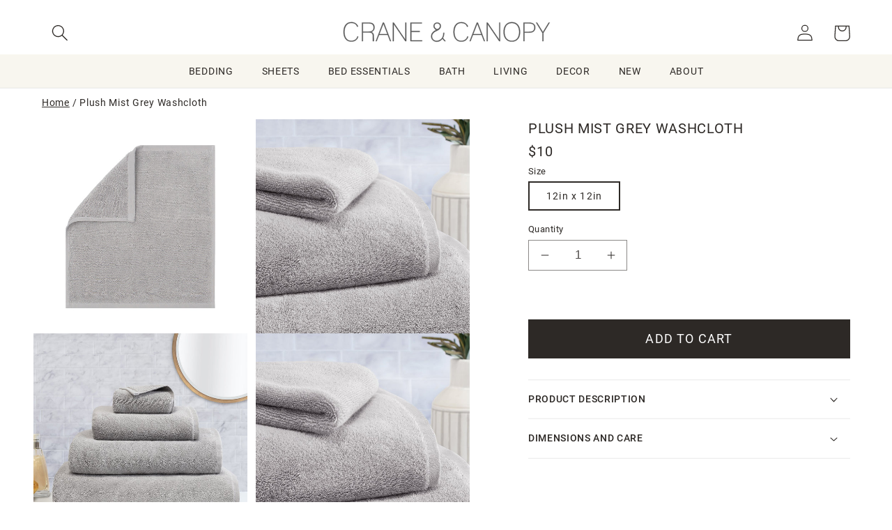

--- FILE ---
content_type: text/html; charset=utf-8
request_url: https://www.craneandcanopy.com/products/plush-mist-grey-washcloth
body_size: 59756
content:
<!doctype html>
<html class="no-js" lang="en">
  <head>

    <meta charset="utf-8">
    <meta http-equiv="X-UA-Compatible" content="IE=edge">
    <meta name="viewport" content="width=device-width,initial-scale=1">
    <meta name="theme-color" content="">
    <link rel="canonical" href="https://www.craneandcanopy.com/products/plush-mist-grey-washcloth">
    <link rel="preconnect" href="https://cdn.shopify.com" crossorigin><link rel="icon" type="image/png" href="//www.craneandcanopy.com/cdn/shop/files/favicon-32x32_c87fda4f-be02-4ae7-9ac4-c6cda8f0162e.png?crop=center&height=32&v=1614284743&width=32"><!-- Google Tag Manager -->
    <script>(function(w,d,s,l,i){w[l]=w[l]||[];w[l].push({'gtm.start':
        new Date().getTime(),event:'gtm.js'});var f=d.getElementsByTagName(s)[0],
        j=d.createElement(s),dl=l!='dataLayer'?'&l='+l:'';j.async=true;j.src=
        'https://www.googletagmanager.com/gtm.js?id='+i+dl;f.parentNode.insertBefore(j,f);
    })(window,document,'script','dataLayer','GTM-TT3L9XV');

    </script>
    <!-- End Google Tag Manager -->

    <title>
      Plush Mist Grey Washcloth
 &ndash; Crane &amp; Canopy</title>

    
      <meta name="description" content="Shop luxury plush mist grey towels from Crane &amp; Canopy, available in four sizes. Loomed from premium long-staple Turkish cotton, our plush mist grey bath towels are perfectly lightweight and lofty.">
    

    

<meta property="og:site_name" content="Crane &amp; Canopy">
<meta property="og:url" content="https://www.craneandcanopy.com/products/plush-mist-grey-washcloth">
<meta property="og:title" content="Plush Mist Grey Washcloth">
<meta property="og:type" content="product">
<meta property="og:description" content="Shop luxury plush mist grey towels from Crane &amp; Canopy, available in four sizes. Loomed from premium long-staple Turkish cotton, our plush mist grey bath towels are perfectly lightweight and lofty."><meta property="og:image" content="http://www.craneandcanopy.com/cdn/shop/products/Plush_towels_mist_grey_zoom.jpg?v=1762533051">
  <meta property="og:image:secure_url" content="https://www.craneandcanopy.com/cdn/shop/products/Plush_towels_mist_grey_zoom.jpg?v=1762533051">
  <meta property="og:image:width" content="1024">
  <meta property="og:image:height" content="1024"><meta property="og:price:amount" content="10.00">
  <meta property="og:price:currency" content="USD"><meta name="twitter:card" content="summary_large_image">
<meta name="twitter:title" content="Plush Mist Grey Washcloth">
<meta name="twitter:description" content="Shop luxury plush mist grey towels from Crane &amp; Canopy, available in four sizes. Loomed from premium long-staple Turkish cotton, our plush mist grey bath towels are perfectly lightweight and lofty.">


    <!-- Pixels
    GA - shopify native integration
    GA4 - GTM through Analyzy app
    Pinterest - shopify native
    Facebook - shopify native
    bingads - GTM through Analyzy
-->




  
  <script type="text/javascript">
  var sidecar = sidecar || {};
  sidecar.product_info = {
  group_id: 'PlushMistGreyWash'
  };
  </script>


 
    
  <link rel="stylesheet" href="https://use.typekit.net/yue6rpe.css">

    <!--CCEDIT -->
   <script src="https://ajax.googleapis.com/ajax/libs/jquery/3.6.1/jquery.min.js"></script>
    <script src="//www.craneandcanopy.com/cdn/shopifycloud/storefront/assets/themes_support/api.jquery-7ab1a3a4.js "></script>
    <script src="//www.craneandcanopy.com/cdn/shop/t/624/assets/ajaxify-shop.js?v=36615016579809989071727482727" type="text/javascript"></script>
    <script src="//www.craneandcanopy.com/cdn/shop/t/624/assets/flickity.pkgd.min.js?v=114460508543641870001723146082"></script>
    
    <script src="//www.craneandcanopy.com/cdn/shop/t/624/assets/global.js?v=69830634087744574961730838215" defer="defer"></script>
    <script src="//www.craneandcanopy.com/cdn/shop/t/624/assets/js.cookie.min.js?v=56793133283754913881723146082" type="text/javascript"></script>
    <script>window.performance && window.performance.mark && window.performance.mark('shopify.content_for_header.start');</script><meta id="shopify-digital-wallet" name="shopify-digital-wallet" content="/935372/digital_wallets/dialog">
<meta name="shopify-checkout-api-token" content="92ddeeebaaaf04c3009a8543ce2de109">
<meta id="in-context-paypal-metadata" data-shop-id="935372" data-venmo-supported="true" data-environment="production" data-locale="en_US" data-paypal-v4="true" data-currency="USD">
<link rel="alternate" type="application/json+oembed" href="https://www.craneandcanopy.com/products/plush-mist-grey-washcloth.oembed">
<script async="async" src="/checkouts/internal/preloads.js?locale=en-US"></script>
<link rel="preconnect" href="https://shop.app" crossorigin="anonymous">
<script async="async" src="https://shop.app/checkouts/internal/preloads.js?locale=en-US&shop_id=935372" crossorigin="anonymous"></script>
<script id="apple-pay-shop-capabilities" type="application/json">{"shopId":935372,"countryCode":"US","currencyCode":"USD","merchantCapabilities":["supports3DS"],"merchantId":"gid:\/\/shopify\/Shop\/935372","merchantName":"Crane \u0026 Canopy","requiredBillingContactFields":["postalAddress","email","phone"],"requiredShippingContactFields":["postalAddress","email","phone"],"shippingType":"shipping","supportedNetworks":["visa","masterCard","amex","discover","elo","jcb"],"total":{"type":"pending","label":"Crane \u0026 Canopy","amount":"1.00"},"shopifyPaymentsEnabled":true,"supportsSubscriptions":true}</script>
<script id="shopify-features" type="application/json">{"accessToken":"92ddeeebaaaf04c3009a8543ce2de109","betas":["rich-media-storefront-analytics"],"domain":"www.craneandcanopy.com","predictiveSearch":true,"shopId":935372,"locale":"en"}</script>
<script>var Shopify = Shopify || {};
Shopify.shop = "crane-and-canopy.myshopify.com";
Shopify.locale = "en";
Shopify.currency = {"active":"USD","rate":"1.0"};
Shopify.country = "US";
Shopify.theme = {"name":"dawn-5-cs\/CandC-2.0-production","id":124376875080,"schema_name":"Dawn","schema_version":"7.0.1cs","theme_store_id":null,"role":"main"};
Shopify.theme.handle = "null";
Shopify.theme.style = {"id":null,"handle":null};
Shopify.cdnHost = "www.craneandcanopy.com/cdn";
Shopify.routes = Shopify.routes || {};
Shopify.routes.root = "/";</script>
<script type="module">!function(o){(o.Shopify=o.Shopify||{}).modules=!0}(window);</script>
<script>!function(o){function n(){var o=[];function n(){o.push(Array.prototype.slice.apply(arguments))}return n.q=o,n}var t=o.Shopify=o.Shopify||{};t.loadFeatures=n(),t.autoloadFeatures=n()}(window);</script>
<script>
  window.ShopifyPay = window.ShopifyPay || {};
  window.ShopifyPay.apiHost = "shop.app\/pay";
  window.ShopifyPay.redirectState = null;
</script>
<script id="shop-js-analytics" type="application/json">{"pageType":"product"}</script>
<script defer="defer" async type="module" src="//www.craneandcanopy.com/cdn/shopifycloud/shop-js/modules/v2/client.init-shop-cart-sync_BT-GjEfc.en.esm.js"></script>
<script defer="defer" async type="module" src="//www.craneandcanopy.com/cdn/shopifycloud/shop-js/modules/v2/chunk.common_D58fp_Oc.esm.js"></script>
<script defer="defer" async type="module" src="//www.craneandcanopy.com/cdn/shopifycloud/shop-js/modules/v2/chunk.modal_xMitdFEc.esm.js"></script>
<script type="module">
  await import("//www.craneandcanopy.com/cdn/shopifycloud/shop-js/modules/v2/client.init-shop-cart-sync_BT-GjEfc.en.esm.js");
await import("//www.craneandcanopy.com/cdn/shopifycloud/shop-js/modules/v2/chunk.common_D58fp_Oc.esm.js");
await import("//www.craneandcanopy.com/cdn/shopifycloud/shop-js/modules/v2/chunk.modal_xMitdFEc.esm.js");

  window.Shopify.SignInWithShop?.initShopCartSync?.({"fedCMEnabled":true,"windoidEnabled":true});

</script>
<script>
  window.Shopify = window.Shopify || {};
  if (!window.Shopify.featureAssets) window.Shopify.featureAssets = {};
  window.Shopify.featureAssets['shop-js'] = {"shop-cart-sync":["modules/v2/client.shop-cart-sync_DZOKe7Ll.en.esm.js","modules/v2/chunk.common_D58fp_Oc.esm.js","modules/v2/chunk.modal_xMitdFEc.esm.js"],"init-fed-cm":["modules/v2/client.init-fed-cm_B6oLuCjv.en.esm.js","modules/v2/chunk.common_D58fp_Oc.esm.js","modules/v2/chunk.modal_xMitdFEc.esm.js"],"shop-cash-offers":["modules/v2/client.shop-cash-offers_D2sdYoxE.en.esm.js","modules/v2/chunk.common_D58fp_Oc.esm.js","modules/v2/chunk.modal_xMitdFEc.esm.js"],"shop-login-button":["modules/v2/client.shop-login-button_QeVjl5Y3.en.esm.js","modules/v2/chunk.common_D58fp_Oc.esm.js","modules/v2/chunk.modal_xMitdFEc.esm.js"],"pay-button":["modules/v2/client.pay-button_DXTOsIq6.en.esm.js","modules/v2/chunk.common_D58fp_Oc.esm.js","modules/v2/chunk.modal_xMitdFEc.esm.js"],"shop-button":["modules/v2/client.shop-button_DQZHx9pm.en.esm.js","modules/v2/chunk.common_D58fp_Oc.esm.js","modules/v2/chunk.modal_xMitdFEc.esm.js"],"avatar":["modules/v2/client.avatar_BTnouDA3.en.esm.js"],"init-windoid":["modules/v2/client.init-windoid_CR1B-cfM.en.esm.js","modules/v2/chunk.common_D58fp_Oc.esm.js","modules/v2/chunk.modal_xMitdFEc.esm.js"],"init-shop-for-new-customer-accounts":["modules/v2/client.init-shop-for-new-customer-accounts_C_vY_xzh.en.esm.js","modules/v2/client.shop-login-button_QeVjl5Y3.en.esm.js","modules/v2/chunk.common_D58fp_Oc.esm.js","modules/v2/chunk.modal_xMitdFEc.esm.js"],"init-shop-email-lookup-coordinator":["modules/v2/client.init-shop-email-lookup-coordinator_BI7n9ZSv.en.esm.js","modules/v2/chunk.common_D58fp_Oc.esm.js","modules/v2/chunk.modal_xMitdFEc.esm.js"],"init-shop-cart-sync":["modules/v2/client.init-shop-cart-sync_BT-GjEfc.en.esm.js","modules/v2/chunk.common_D58fp_Oc.esm.js","modules/v2/chunk.modal_xMitdFEc.esm.js"],"shop-toast-manager":["modules/v2/client.shop-toast-manager_DiYdP3xc.en.esm.js","modules/v2/chunk.common_D58fp_Oc.esm.js","modules/v2/chunk.modal_xMitdFEc.esm.js"],"init-customer-accounts":["modules/v2/client.init-customer-accounts_D9ZNqS-Q.en.esm.js","modules/v2/client.shop-login-button_QeVjl5Y3.en.esm.js","modules/v2/chunk.common_D58fp_Oc.esm.js","modules/v2/chunk.modal_xMitdFEc.esm.js"],"init-customer-accounts-sign-up":["modules/v2/client.init-customer-accounts-sign-up_iGw4briv.en.esm.js","modules/v2/client.shop-login-button_QeVjl5Y3.en.esm.js","modules/v2/chunk.common_D58fp_Oc.esm.js","modules/v2/chunk.modal_xMitdFEc.esm.js"],"shop-follow-button":["modules/v2/client.shop-follow-button_CqMgW2wH.en.esm.js","modules/v2/chunk.common_D58fp_Oc.esm.js","modules/v2/chunk.modal_xMitdFEc.esm.js"],"checkout-modal":["modules/v2/client.checkout-modal_xHeaAweL.en.esm.js","modules/v2/chunk.common_D58fp_Oc.esm.js","modules/v2/chunk.modal_xMitdFEc.esm.js"],"shop-login":["modules/v2/client.shop-login_D91U-Q7h.en.esm.js","modules/v2/chunk.common_D58fp_Oc.esm.js","modules/v2/chunk.modal_xMitdFEc.esm.js"],"lead-capture":["modules/v2/client.lead-capture_BJmE1dJe.en.esm.js","modules/v2/chunk.common_D58fp_Oc.esm.js","modules/v2/chunk.modal_xMitdFEc.esm.js"],"payment-terms":["modules/v2/client.payment-terms_Ci9AEqFq.en.esm.js","modules/v2/chunk.common_D58fp_Oc.esm.js","modules/v2/chunk.modal_xMitdFEc.esm.js"]};
</script>
<script>(function() {
  var isLoaded = false;
  function asyncLoad() {
    if (isLoaded) return;
    isLoaded = true;
    var urls = ["https:\/\/chimpstatic.com\/mcjs-connected\/js\/users\/a2e4a6f262fbbf4db275ffc89\/860f657ea97d7e737522488bc.js?shop=crane-and-canopy.myshopify.com","https:\/\/static.dla.group\/dm-timer.js?shop=crane-and-canopy.myshopify.com","https:\/\/emotivecdn.io\/emotive-popup\/popup.js?brand=36327\u0026api=https:\/\/www.emotiveapp.co\/\u0026shop=crane-and-canopy.myshopify.com","https:\/\/customer-first-focus.b-cdn.net\/cffPCLoader_min.js?shop=crane-and-canopy.myshopify.com","https:\/\/dr4qe3ddw9y32.cloudfront.net\/awin-shopify-integration-code.js?aid=78788\u0026v=shopifyApp_5.2.3\u0026ts=1760993245906\u0026shop=crane-and-canopy.myshopify.com"];
    for (var i = 0; i < urls.length; i++) {
      var s = document.createElement('script');
      s.type = 'text/javascript';
      s.async = true;
      s.src = urls[i];
      var x = document.getElementsByTagName('script')[0];
      x.parentNode.insertBefore(s, x);
    }
  };
  if(window.attachEvent) {
    window.attachEvent('onload', asyncLoad);
  } else {
    window.addEventListener('load', asyncLoad, false);
  }
})();</script>
<script id="__st">var __st={"a":935372,"offset":-28800,"reqid":"8d9ef00d-9bc9-4fdb-9cd0-7c6be5057ce9-1769287667","pageurl":"www.craneandcanopy.com\/products\/plush-mist-grey-washcloth","u":"e16baab48463","p":"product","rtyp":"product","rid":3527062192200};</script>
<script>window.ShopifyPaypalV4VisibilityTracking = true;</script>
<script id="captcha-bootstrap">!function(){'use strict';const t='contact',e='account',n='new_comment',o=[[t,t],['blogs',n],['comments',n],[t,'customer']],c=[[e,'customer_login'],[e,'guest_login'],[e,'recover_customer_password'],[e,'create_customer']],r=t=>t.map((([t,e])=>`form[action*='/${t}']:not([data-nocaptcha='true']) input[name='form_type'][value='${e}']`)).join(','),a=t=>()=>t?[...document.querySelectorAll(t)].map((t=>t.form)):[];function s(){const t=[...o],e=r(t);return a(e)}const i='password',u='form_key',d=['recaptcha-v3-token','g-recaptcha-response','h-captcha-response',i],f=()=>{try{return window.sessionStorage}catch{return}},m='__shopify_v',_=t=>t.elements[u];function p(t,e,n=!1){try{const o=window.sessionStorage,c=JSON.parse(o.getItem(e)),{data:r}=function(t){const{data:e,action:n}=t;return t[m]||n?{data:e,action:n}:{data:t,action:n}}(c);for(const[e,n]of Object.entries(r))t.elements[e]&&(t.elements[e].value=n);n&&o.removeItem(e)}catch(o){console.error('form repopulation failed',{error:o})}}const l='form_type',E='cptcha';function T(t){t.dataset[E]=!0}const w=window,h=w.document,L='Shopify',v='ce_forms',y='captcha';let A=!1;((t,e)=>{const n=(g='f06e6c50-85a8-45c8-87d0-21a2b65856fe',I='https://cdn.shopify.com/shopifycloud/storefront-forms-hcaptcha/ce_storefront_forms_captcha_hcaptcha.v1.5.2.iife.js',D={infoText:'Protected by hCaptcha',privacyText:'Privacy',termsText:'Terms'},(t,e,n)=>{const o=w[L][v],c=o.bindForm;if(c)return c(t,g,e,D).then(n);var r;o.q.push([[t,g,e,D],n]),r=I,A||(h.body.append(Object.assign(h.createElement('script'),{id:'captcha-provider',async:!0,src:r})),A=!0)});var g,I,D;w[L]=w[L]||{},w[L][v]=w[L][v]||{},w[L][v].q=[],w[L][y]=w[L][y]||{},w[L][y].protect=function(t,e){n(t,void 0,e),T(t)},Object.freeze(w[L][y]),function(t,e,n,w,h,L){const[v,y,A,g]=function(t,e,n){const i=e?o:[],u=t?c:[],d=[...i,...u],f=r(d),m=r(i),_=r(d.filter((([t,e])=>n.includes(e))));return[a(f),a(m),a(_),s()]}(w,h,L),I=t=>{const e=t.target;return e instanceof HTMLFormElement?e:e&&e.form},D=t=>v().includes(t);t.addEventListener('submit',(t=>{const e=I(t);if(!e)return;const n=D(e)&&!e.dataset.hcaptchaBound&&!e.dataset.recaptchaBound,o=_(e),c=g().includes(e)&&(!o||!o.value);(n||c)&&t.preventDefault(),c&&!n&&(function(t){try{if(!f())return;!function(t){const e=f();if(!e)return;const n=_(t);if(!n)return;const o=n.value;o&&e.removeItem(o)}(t);const e=Array.from(Array(32),(()=>Math.random().toString(36)[2])).join('');!function(t,e){_(t)||t.append(Object.assign(document.createElement('input'),{type:'hidden',name:u})),t.elements[u].value=e}(t,e),function(t,e){const n=f();if(!n)return;const o=[...t.querySelectorAll(`input[type='${i}']`)].map((({name:t})=>t)),c=[...d,...o],r={};for(const[a,s]of new FormData(t).entries())c.includes(a)||(r[a]=s);n.setItem(e,JSON.stringify({[m]:1,action:t.action,data:r}))}(t,e)}catch(e){console.error('failed to persist form',e)}}(e),e.submit())}));const S=(t,e)=>{t&&!t.dataset[E]&&(n(t,e.some((e=>e===t))),T(t))};for(const o of['focusin','change'])t.addEventListener(o,(t=>{const e=I(t);D(e)&&S(e,y())}));const B=e.get('form_key'),M=e.get(l),P=B&&M;t.addEventListener('DOMContentLoaded',(()=>{const t=y();if(P)for(const e of t)e.elements[l].value===M&&p(e,B);[...new Set([...A(),...v().filter((t=>'true'===t.dataset.shopifyCaptcha))])].forEach((e=>S(e,t)))}))}(h,new URLSearchParams(w.location.search),n,t,e,['guest_login'])})(!0,!0)}();</script>
<script integrity="sha256-4kQ18oKyAcykRKYeNunJcIwy7WH5gtpwJnB7kiuLZ1E=" data-source-attribution="shopify.loadfeatures" defer="defer" src="//www.craneandcanopy.com/cdn/shopifycloud/storefront/assets/storefront/load_feature-a0a9edcb.js" crossorigin="anonymous"></script>
<script crossorigin="anonymous" defer="defer" src="//www.craneandcanopy.com/cdn/shopifycloud/storefront/assets/shopify_pay/storefront-65b4c6d7.js?v=20250812"></script>
<script data-source-attribution="shopify.dynamic_checkout.dynamic.init">var Shopify=Shopify||{};Shopify.PaymentButton=Shopify.PaymentButton||{isStorefrontPortableWallets:!0,init:function(){window.Shopify.PaymentButton.init=function(){};var t=document.createElement("script");t.src="https://www.craneandcanopy.com/cdn/shopifycloud/portable-wallets/latest/portable-wallets.en.js",t.type="module",document.head.appendChild(t)}};
</script>
<script data-source-attribution="shopify.dynamic_checkout.buyer_consent">
  function portableWalletsHideBuyerConsent(e){var t=document.getElementById("shopify-buyer-consent"),n=document.getElementById("shopify-subscription-policy-button");t&&n&&(t.classList.add("hidden"),t.setAttribute("aria-hidden","true"),n.removeEventListener("click",e))}function portableWalletsShowBuyerConsent(e){var t=document.getElementById("shopify-buyer-consent"),n=document.getElementById("shopify-subscription-policy-button");t&&n&&(t.classList.remove("hidden"),t.removeAttribute("aria-hidden"),n.addEventListener("click",e))}window.Shopify?.PaymentButton&&(window.Shopify.PaymentButton.hideBuyerConsent=portableWalletsHideBuyerConsent,window.Shopify.PaymentButton.showBuyerConsent=portableWalletsShowBuyerConsent);
</script>
<script data-source-attribution="shopify.dynamic_checkout.cart.bootstrap">document.addEventListener("DOMContentLoaded",(function(){function t(){return document.querySelector("shopify-accelerated-checkout-cart, shopify-accelerated-checkout")}if(t())Shopify.PaymentButton.init();else{new MutationObserver((function(e,n){t()&&(Shopify.PaymentButton.init(),n.disconnect())})).observe(document.body,{childList:!0,subtree:!0})}}));
</script>
<link id="shopify-accelerated-checkout-styles" rel="stylesheet" media="screen" href="https://www.craneandcanopy.com/cdn/shopifycloud/portable-wallets/latest/accelerated-checkout-backwards-compat.css" crossorigin="anonymous">
<style id="shopify-accelerated-checkout-cart">
        #shopify-buyer-consent {
  margin-top: 1em;
  display: inline-block;
  width: 100%;
}

#shopify-buyer-consent.hidden {
  display: none;
}

#shopify-subscription-policy-button {
  background: none;
  border: none;
  padding: 0;
  text-decoration: underline;
  font-size: inherit;
  cursor: pointer;
}

#shopify-subscription-policy-button::before {
  box-shadow: none;
}

      </style>
<script id="sections-script" data-sections="header,footer" defer="defer" src="//www.craneandcanopy.com/cdn/shop/t/624/compiled_assets/scripts.js?v=22506"></script>
<script>window.performance && window.performance.mark && window.performance.mark('shopify.content_for_header.end');</script>




    <style data-shopify>
      
      
      
      
      

      :root {
        /*
        --font-body-family: "system_ui", -apple-system, 'Segoe UI', Roboto, 'Helvetica Neue', 'Noto Sans', 'Liberation Sans', Arial, sans-serif, 'Apple Color Emoji', 'Segoe UI Emoji', 'Segoe UI Symbol', 'Noto Color Emoji';
        --font-body-style: normal;
        --font-body-weight: 400;
        --font-body-weight-bold: 700;

        --font-heading-family: "system_ui", -apple-system, 'Segoe UI', Roboto, 'Helvetica Neue', 'Noto Sans', 'Liberation Sans', Arial, sans-serif, 'Apple Color Emoji', 'Segoe UI Emoji', 'Segoe UI Symbol', 'Noto Color Emoji';
        --font-heading-style: normal;
        --font-heading-weight: 400;

        --font-body-scale: 1.2;
        --font-heading-scale: 0.9166666666666666;
        --link-scale: 1.0;
        */

        --font-body-family:  roboto, sans-serif;
        --font-body-style: normal;
        --font-body-weight: 400;
        --font-body-weight-bold: 700;

        --font-heading-family: roboto, sans-serif;
        --font-heading-style: normal;
        --font-heading-weight: 400;

        --font-alt-family: minion-pro, serif;
        --font-alt-style: normal;
        --font-alt-weight: 400;

        
        --font-alt-family: nimbus-roman, serif;
        --font-alt-style: normal;
        --font-alt-weight: 700;

        --color-fore-accent-2: 255, 255, 255;

        --font-body-scale: 1.2;
        --font-heading-scale: 0.9166666666666666;
        --link-scale: 1.0;


        --color-base-text: 45, 41, 38;
        --color-shadow: 45, 41, 38;
        --color-base-background-1: 255, 255, 255;
        --color-base-background-2: 248, 246, 239;
        --color-base-solid-button-labels: 255, 255, 255;
        --color-base-outline-button-labels: 45, 41, 38;
        --color-base-accent-1: 45, 41, 38;
        --color-base-accent-2: 63, 85, 145;
        --payment-terms-background-color: #ffffff;

        --gradient-base-background-1: #ffffff;
        --gradient-base-background-2: #f8f6ef;
        --gradient-base-accent-1: #2d2926;
        --gradient-base-accent-2: #3f5591;


        --media-padding: px;
        --media-border-opacity: 0.05;
        --media-border-width: 0px;
        --media-radius: 0px;
        --media-shadow-opacity: 0.0;
        --media-shadow-horizontal-offset: 0px;
        --media-shadow-vertical-offset: 0px;
        --media-shadow-blur-radius: 5px;
        --media-shadow-visible: 0;

        --page-width: 160rem;
        --page-width-margin: 0rem;

        --product-card-image-padding: 0.0rem;
        --product-card-corner-radius: 0.0rem;
        --product-card-text-alignment: center;
        --product-card-border-width: 0.0rem;
        --product-card-border-opacity: 0.1;
        --product-card-shadow-opacity: 0.0;
        --product-card-shadow-visible: 0;
        --product-card-shadow-horizontal-offset: 0.0rem;
        --product-card-shadow-vertical-offset: 0.4rem;
        --product-card-shadow-blur-radius: 0.5rem;

        --collection-card-image-padding: 0.0rem;
        --collection-card-corner-radius: 0.0rem;
        --collection-card-text-alignment: left;
        --collection-card-border-width: 0.0rem;
        --collection-card-border-opacity: 0.1;
        --collection-card-shadow-opacity: 0.0;
        --collection-card-shadow-visible: 0;
        --collection-card-shadow-horizontal-offset: 0.0rem;
        --collection-card-shadow-vertical-offset: 0.4rem;
        --collection-card-shadow-blur-radius: 0.5rem;

        --blog-card-image-padding: 0.0rem;
        --blog-card-corner-radius: 0.0rem;
        --blog-card-text-alignment: left;
        --blog-card-border-width: 0.0rem;
        --blog-card-border-opacity: 0.1;
        --blog-card-shadow-opacity: 0.0;
        --blog-card-shadow-visible: 0;
        --blog-card-shadow-horizontal-offset: 0.0rem;
        --blog-card-shadow-vertical-offset: 0.4rem;
        --blog-card-shadow-blur-radius: 0.5rem;

        --badge-corner-radius: 0.0rem;

        --popup-border-width: 1px;
        --popup-border-opacity: 0.1;
        --popup-corner-radius: 0px;
        --popup-shadow-opacity: 0.0;
        --popup-shadow-horizontal-offset: 0px;
        --popup-shadow-vertical-offset: 4px;
        --popup-shadow-blur-radius: 5px;

        --drawer-border-width: 1px;
        --drawer-border-opacity: 0.1;
        --drawer-shadow-opacity: 0.0;
        --drawer-shadow-horizontal-offset: 0px;
        --drawer-shadow-vertical-offset: 4px;
        --drawer-shadow-blur-radius: 5px;

        --spacing-sections-desktop: 0px;
        --spacing-sections-mobile: 0px;

        --grid-desktop-vertical-spacing: 24px;
        --grid-desktop-horizontal-spacing: 24px;
        --grid-mobile-vertical-spacing: 12px;
        --grid-mobile-horizontal-spacing: 12px;

        --section-border-width:  0px;
        --section-border-color:  #FFFFFF;



        --text-boxes-border-opacity: 0.1;
        --text-boxes-border-width: 0px;
        --text-boxes-radius: 0px;
        --text-boxes-shadow-opacity: 0.0;
        --text-boxes-shadow-visible: 0;
        --text-boxes-shadow-horizontal-offset: 0px;
        --text-boxes-shadow-vertical-offset: 4px;
        --text-boxes-shadow-blur-radius: 5px;

        --buttons-radius: 0px;
        --buttons-radius-outset: 0px;
        --buttons-border-width: 1px;
        --buttons-border-opacity: 1.0;
        --buttons-shadow-opacity: 0.0;
        --buttons-shadow-visible: 0;
        --buttons-shadow-horizontal-offset: 0px;
        --buttons-shadow-vertical-offset: -10px;
        --buttons-shadow-blur-radius: 5px;
        --buttons-border-offset: 0px;

        --inputs-radius: 0px;
        --inputs-border-width: 1px;
        --inputs-border-opacity: 0.55;
        --inputs-shadow-opacity: 0.0;
        --inputs-shadow-horizontal-offset: 0px;
        --inputs-margin-offset: 0px;
        --inputs-shadow-vertical-offset: 4px;
        --inputs-shadow-blur-radius: 5px;
        --inputs-radius-outset: 0px;

        --variant-pills-radius: 0px;
        --variant-pills-border-width: 2px;
        --variant-pills-border-opacity: 0.15;
        --variant-pills-shadow-opacity: 0.0;
        --variant-pills-shadow-horizontal-offset: 0px;
        --variant-pills-shadow-vertical-offset: 4px;
        --variant-pills-shadow-blur-radius: 5px;
      }

      *,
      *::before,
      *::after {
        box-sizing: inherit;
      }

      html {
        box-sizing: border-box;
        font-size: calc(var(--font-body-scale) * 62.5%);
        height: 100%;
      }

      body {
        display: grid;
        grid-template-rows: auto auto auto 1fr;
        grid-template-columns: 100%;
        min-height: 100%;
        margin: 0;
        font-size: 1rem;
        letter-spacing: 0.06rem;
        line-height: calc(1 + 0.8 / var(--font-body-scale));
        font-family: var(--font-body-family);
        font-style: var(--font-body-style);
        font-weight: var(--font-body-weight);
      }

      @media screen and (min-width: 750px) {
        body {
          font-size: 1.2rem;
        }
      }
    </style>

    <link href="//www.craneandcanopy.com/cdn/shop/t/624/assets/base.css?v=62215039135775867931754078704" rel="stylesheet" type="text/css" media="all" />
    <link href="//www.craneandcanopy.com/cdn/shop/t/624/assets/CandC.css?v=33302127788702522781769117454" rel="stylesheet" type="text/css" media="all" />


    <link href="//www.craneandcanopy.com/cdn/shop/t/624/assets/component-cart.css?v=4709121887554349431723146082" rel="stylesheet" type="text/css" media="all" />
    <link href="//www.craneandcanopy.com/cdn/shop/t/624/assets/component-totals.css?v=11839103150673727691723146080" rel="stylesheet" type="text/css" media="all" />
    <link href="//www.craneandcanopy.com/cdn/shop/t/624/assets/component-price.css?v=122644455839755293181724717775" rel="stylesheet" type="text/css" media="all" />
    <link href="//www.craneandcanopy.com/cdn/shop/t/624/assets/component-discounts.css?v=152760482443307489271723146081" rel="stylesheet" type="text/css" media="all" />
    <link href="//www.craneandcanopy.com/cdn/shop/t/624/assets/component-loading-overlay.css?v=167310470843593579841723146082" rel="stylesheet" type="text/css" media="all" />
<link rel="stylesheet" href="//www.craneandcanopy.com/cdn/shop/t/624/assets/component-predictive-search.css?v=83512081251802922551723146082" media="print" onload="this.media='all'"><script>document.documentElement.className = document.documentElement.className.replace('no-js', 'js');
    if (Shopify.designMode) {
      document.documentElement.classList.add('shopify-design-mode');
    }
    </script>

<!-- BEGIN app block: shopify://apps/easyban-country-blocker/blocks/easyban-blocker/6583aec2-8e90-464e-9601-efb6039a18f8 --><script src="https://cdn.shopify.com/extensions/0199b407-62ab-757c-8c40-b410f744da52/easy-ban-40/assets/filter.js?v=13&shop=crane-and-canopy.myshopify.com" async></script>
<script src="https://cdn.shopify.com/extensions/0199b407-62ab-757c-8c40-b410f744da52/easy-ban-40/assets/regc.js?v=1&shop=crane-and-canopy.myshopify.com" async></script>




  <script async>
   (function(_0x169799,_0x173c0f){var _0x47f87a=_0x120b,_0x49fa92=_0x169799();while(!![]){try{var _0x28db74=parseInt(_0x47f87a(0x141))/0x1*(parseInt(_0x47f87a(0x131))/0x2)+parseInt(_0x47f87a(0x13f))/0x3+parseInt(_0x47f87a(0x12b))/0x4*(parseInt(_0x47f87a(0x142))/0x5)+-parseInt(_0x47f87a(0x139))/0x6+parseInt(_0x47f87a(0x13a))/0x7+parseInt(_0x47f87a(0x12e))/0x8*(-parseInt(_0x47f87a(0x133))/0x9)+parseInt(_0x47f87a(0x136))/0xa*(-parseInt(_0x47f87a(0x13d))/0xb);if(_0x28db74===_0x173c0f)break;else _0x49fa92['push'](_0x49fa92['shift']());}catch(_0x220ae6){_0x49fa92['push'](_0x49fa92['shift']());}}}(_0x43f3,0x8ad02),function e(){window['_eb_blocked']=![];var _0x4c5c0f=new MutationObserver(function(_0x5b3d84){var _0x22d5d1=_0x120b;_0x5b3d84[_0x22d5d1(0x13b)](function(_0x48ea97){var _0x4ecf5b=_0x22d5d1;_0x48ea97['addedNodes'][_0x4ecf5b(0x13b)](function(_0xf966ad){var _0x2a5c50=_0x4ecf5b;if(_0xf966ad[_0x2a5c50(0x13c)]==='SCRIPT'&&window[_0x2a5c50(0x12f)]==![]){var _0x2c9825=_0xf966ad[_0x2a5c50(0x137)]||_0xf966ad[_0x2a5c50(0x135)];_0x2c9825['includes'](_0x2a5c50(0x138))&&(window['_eb_blocked']=!![],window[_0x2a5c50(0x12d)]=_0x2c9825,_0xf966ad[_0x2a5c50(0x143)][_0x2a5c50(0x130)](_0xf966ad),_0x4c5c0f[_0x2a5c50(0x12a)]());}});});});_0x4c5c0f['observe'](document['documentElement'],{'childList':!![],'subtree':!![]}),setTimeout(()=>{var _0x5cfd94=_0x120b;if(!window[_0x5cfd94(0x132)]&&window[_0x5cfd94(0x12f)]){var _0x2cfc78=document['createElement'](_0x5cfd94(0x12c));_0x2cfc78[_0x5cfd94(0x13e)]=_0x5cfd94(0x144),_0x2cfc78[_0x5cfd94(0x137)]=window['_eb_blocked_script'],document[_0x5cfd94(0x134)][_0x5cfd94(0x140)](_0x2cfc78);}},0x2ee0);}());function _0x120b(_0x5de87e,_0x351d93){var _0x43f3e0=_0x43f3();return _0x120b=function(_0x120bfa,_0x4264fd){_0x120bfa=_0x120bfa-0x12a;var _0x59c4a5=_0x43f3e0[_0x120bfa];return _0x59c4a5;},_0x120b(_0x5de87e,_0x351d93);}function _0x43f3(){var _0x20d2f0=['forEach','nodeName','11OZctZY','className','2398257udzlyc','appendChild','41yOWAvD','54030KJZJlf','parentNode','analytics','disconnect','356BEXrkU','script','_eb_blocked_script','2936NzTCjo','_eb_blocked','removeChild','49912sVzPwg','easyBanExtension','18828WomtCv','head','src','23277690JjSUbR','textContent','var\x20customDocumentWrite\x20=\x20function(content)','339690kyRWwL','6554639yVLfpw'];_0x43f3=function(){return _0x20d2f0;};return _0x43f3();}
  </script>







  <script async>
    (function() {
    var observer = new MutationObserver(function(mutations, obs) {
          if (document.body) {
            obs.disconnect(); 
            if (!window.bmExtension) {
              const div = document.createElement('div');
              div.id = 'eb-preload-mask';
              div.style.cssText = 'position: fixed !important; top: 0 !important; left: 0 !important; width: 100% !important; height: 100% !important; background-color: white !important; z-index: 2147483647 !important; display: block !important;';
              document.body.appendChild(div);
    
              setTimeout(function() {
                if (div.parentNode) {
                  div.parentNode.removeChild(div);
                }
              }, 7000); 
            }
          }
        });
    
        var config = { childList: true, subtree: true };
        observer.observe(document.documentElement, config);
      })();</script>






<!-- END app block --><!-- BEGIN app block: shopify://apps/analyzify-ga4-ads-tracking/blocks/app-embed-v4/69637cfd-dd6f-4511-aa97-7037cfb5515c -->


<!-- BEGIN app snippet: an_analyzify_settings -->







<script defer>
  // AN_ANALYZIFY_SETTINGS
  (() => {
    try {
      const startTime = performance.now();
      window.analyzify = window.analyzify || {};
  
      window.analyzify.log = (t, groupName, nestedGroupName) => {
        try {
          const styles = {
            default: 'color:#fff;background:#413389;',
            an_analyzify: 'color:#fff;background:#1f77b4;', 
            an_analyzify_settings: 'color:#fff;background:#ff7f0e;', 
            an_fb: 'color:#fff;background:#2ca02c;', 
            an_criteo: 'color:#fff;background:#d62728;', 
            an_bing: 'color:#fff;background:#9467bd;', 
            an_clarity: 'color:#fff;background:#8c564b;', 
            an_hotjar: 'color:#fff;background:#8c564b;', 
            an_gtm: 'color:#fff;background:#e377c2;', 
            an_klaviyo: 'color:#fff;background:#7f7f7f;', 
            an_pinterest: 'color:#fff;background:#bcbd22;', 
            an_rebuy: 'color:#fff;background:#17becf;', 
            an_tiktok: 'color:#fff;background:#ffbb78;', 
            an_x: 'color:#fff;background:#98df8a;', 
            an_consent: 'color:#fff;background:#ff9896;' 
          };

          if (window.analyzify.logging && t != null) {
            const style = styles[groupName] || styles['default'];
            console.log(`%c[${groupName || 'Analyzify'}]${nestedGroupName ? ` ${nestedGroupName}` : ''}`, style, t);
            analyzify.logs.push(t);
            if (analyzify?.stopAtLog) {
              debugger;
            }
          }
        } catch (error) {
          console.error("Error processing analyzify settings:", error);
        }
      }

      (() => {
        try {
          window.analyzify = {
            ...window.analyzify,
            logging: "" == "true",
            logs: [],
            testing_environment: false,
            consent_version: null,
            initial_load: {},
            variant_changed_with_view_item: false,
            chunk_size: 25,
            properties: {
              GTM: {
                status: true,
                id: "",
                multiple_view_item_list: false,
                feed_country: "",
                feed_region: "",
                feed_language: "",
                merchant_id: "",
                enhanced_params: true,
                replace_session_id: false,
                replace_gclid: false,
                variant_changed: true,
                generate_lead: true,
              },
              GADS: {
                status:false, 
                conversion_linker:false, 
                allow_ad_personalization_signals:false,
                ads_data_redaction:false,
                url_passthrough:false,
                primary: {
                  status:false,
                  id: "",
                  feed_country: "US",
                  feed_region: "US",
                  merchant_id: "",
                  feed_language: "",
                  product_id_format: "product_sku", 
                  replace_session_id:false,
                  replace_gclid:false,
                  remarketing: {
                    status:false,
                    gads_remarketing_id_format: "product_sku",
                    events: { 
                      view_item_list: false, 
                      view_item: false,
                      add_to_cart: false,
                      remove_from_cart: false,
                      begin_checkout: false,
                      purchase: false,
                      generate_lead: false,
                    }
                  },
                  conversions: {
                    view_item: {
                        status: false,
                        value: "",
                    },
                    add_to_cart: {
                        status: false,
                        value: "",
                    },
                    begin_checkout: {
                        status: false,
                        value: "",
                    },
                    purchase: {
                        status: false,
                        value: "",
                    },
                    generate_lead: {
                      status: false,
                      value: "",
                    }
                  }
                },
                secondary: {
                  status: false,
                  id: "",
                  feed_country: "",
                  feed_region: "",
                  merchant_id: "",
                  feed_language: "",
                  product_id_format: "product_sku",
                  remarketing: {
                    gads_remarketing_id_format: "product_sku",
                    status: false,
                    events: {
                      view_item_list: false,
                      view_item: false,
                      add_to_cart: false,
                      remove_from_cart: false,
                      begin_checkout: false,
                      purchase: false,
                      generate_lead: false,
                    }
                  },
                  conversions: {
                    view_item: {
                      status: false,
                      value: "",
                    },
                    add_to_cart:{
                      status: false,
                      value: "",
                    },
                    begin_checkout:{
                      status: false,
                      value: "",
                    },
                    purchase:{
                      status: false,
                      value: "",
                    },
                    generate_lead: {
                      status: false,
                      value: "",
                    }
                  }
                }
              },
              GA4: {
                status: false,
                multiple_view_item_list: false,
                enhanced_params: true,
                all_forms: false,
                primary: {
                  status: false,
                  id: "",
                  product_id_format: "product_sku",
                  replace_session_id: false,
                  events: {
                    variant_changed: true,
                    view_item_list: false,
                    select_item: false,
                    nav_click: false,
                    view_item: false,
                    add_to_cart: false,
                    add_to_wishlist: false,
                    view_cart: false,
                    remove_from_cart: false,
                    begin_checkout: false,
                    purchase: false,
                    generate_lead: true,
                    page_404: true,
                  }
                },
                secondary: {
                  status: false,
                  id: "",
                  product_id_format: "product_sku",
                  replace_session_id: false,
                  events: {
                      variant_changed: true,
                      view_item_list: false,
                      select_item: false,
                      nav_click: false,
                      view_item: false,
                      add_to_cart: false,
                      add_to_wishlist: false,
                      view_cart: false,
                      remove_from_cart: false,
                      begin_checkout: false,
                      purchase: false,
                      generate_lead: true, // @check & set: false
                      page_404: true,
                  }
                } 
              },
              X: {
                status: false,
                id:"",
                product_id_format: "product_sku",
                events:{
                    page_view: "",
                    add_to_cart: "",
                    begin_checkout: "",
                    search: ""
                }
              },
              BING: {
                status: false,
                id: "",
                product_id_format: "product_sku",
                events: {
                    home: true,
                    view_item: true,
                    view_item_list: true,
                    view_cart: true,
                    search: true,
                    add_to_cart: false,
                    begin_checkout: false,
                    purchase: false
                }
              },
              FACEBOOK: {
                status: false,
                all_forms: false,
                primary: {
                    status: false,
                    id: "",
                    product_id_format: "",
                    events: {
                        view_content: false,
                        view_collection: true,
                        search: false,
                        add_to_cart: false,
                        add_to_wishlist: false,
                        view_cart: true,
                        initiate_checkout: false,
                        add_payment_info: false,
                        generate_lead: true,
                        purchase: false,
                    }
                },
                secondary: {
                    status: false,
                    id: "",
                    product_id_format: "",
                    events: {
                        view_content: false,
                        view_collection: true,
                        search: false,
                        add_to_cart: false,
                        add_to_wishlist: false,
                        view_cart: true,
                        initiate_checkout: false,
                        add_payment_info: false,
                        generate_lead: true,
                        purchase: false,
                    }
                }
              },
              SERVERSIDE: {
                store_id: null,
                status: false,
                measurement_id: null,
                datalayer: false,
                endpoint: 'https://analyzifycdn.com/collect',
                testEndpoint: 'https://stag.analyzifycdn.com/collect', 
                azfy_attribution: 'dual',
                shop_domain: "www.craneandcanopy.com",
                all_forms: false,
                events: {
                    add_to_cart: false,
                    view_item: true,
                    page_view: true,
                    begin_checkout: false,
                    search: true,
                    generate_lead: true,
                },
                sendCartUpdateDebug: false,
              },
              PINTEREST:{
                status: false,
                id: "",
                product_id_format: "product_sku",
                events:{
                    view_item_list: false,
                    view_item: false,
                    add_to_cart: false,
                    purchase: false,
                }
              },
              CRITEO:{
                status: false,
                id: "",
                product_id_format: "product_sku",
                events:{
                    view_item_list: false,
                    view_item: false,
                    add_to_cart: false,
                    view_cart: false,
                    purchase: false,
                }
              },
              CLARITY:{
                status: false,
                id: "",
                events: {
                  view_item: false,
                  view_item_list: false,
                  view_cart: false,
                  add_to_cart: false,
                  add_to_wishlist: false,
                  remove_from_cart: false,
                  begin_checkout: false,
                  search: false,
                }
              },
              HOTJAR:{
                status: false,
                id: "",
                events: {
                  view_item: false,
                  view_item_list: false,
                  view_cart: false,
                  add_to_cart: false,
                  add_to_wishlist: false,
                  remove_from_cart: false,
                  begin_checkout: false,
                  search: false,
                }
              },             
              SNAPCHAT:{
                status: false,
                id: "",
                events: {
                  view_item: false,
                  add_to_cart: false,
                  initiate_checkout: false,
                },
                product_id_format: "product_sku",
              },
              KLAVIYO:{
                status: false,
                id: "",
                product_id_format: "product_sku",
                events:{
                    subscribe: false, // did not seem to be defined in the settings
                    view_item_list: false,
                    view_item: false,
                    add_to_cart: false,
                    add_to_wishlist: true,
                    begin_checkout: false,
                    search: false,
                    purchase: false, // did not seem to be defined in the settings
                }
              },
              
              TIKTOK:{
                status: false,
                id: "",
                product_id_format: "product_sku",
                all_forms: false,
                events:{
                    view_item: false,
                    add_to_cart: false,
                    begin_checkout: false,
                    search: false,
                    purchase: false,
                    generate_lead: true,
                }
              }
            },
            send_unhashed_email: false,
            hide_raw_userdata: false,
            feed_region: 'US',
            feed_country: 'US',
            debug_mode: false,
            rebuy_atc_rfc: false,
            pageFly: false,
            user_id_format: "cid",
            send_user_id: true,
            addedProduct: null
          }
        } catch (error) {
          console.error("Error processing analyzify settings:", error);
        }
      })();

      window.analyzify_custom_classes = 'delete:addtocart_btn_attributes:type:submit,delete:collection_atc_attributes:type:submit,';
      window.analyzify_measurement_id = '';
      window.analyzify_measurement_id_v3 = 'G-B5CX8BV91W';
      window.analyzify.gtag_config = {};

      // @check
      window.collection_sku_list = [
        
      ];

      window.analyzify.cart_attributes = null;
      window.analyzify.eventId = null;
      window.analyzify.cart_id = null;
      window.analyzify.sh_info_obj = {};

      // @check
      const orders = [
        
      ];
      // @check
      const totalOrderPrice = orders.reduce((acc, price) => acc + price, 0);

      window.analyzify.shopify_customer  = {
        
        type: 'visitor',
        
      };

      // @check
      window.analyzify.shopify_template = 'product';

      (() => {
        try {
          
            window.analyzify.getProductObj = (() => {
              try {
                return {
                  product: {"id":3527062192200,"title":"Plush Mist Grey Washcloth","handle":"plush-mist-grey-washcloth","description":"\u003cdiv id=\"overview\"\u003e\n\u003cp\u003eWe've taken luxe to a whole new level. Our plush towels are woven from premium long-staple Turkish cotton and then spun with our innovative air technology. The result? A miraculously lightweight and lofty towel that's uniquely absorbent yet feels thick and sumptuously soft.\u003c\/p\u003e\n\u003cp\u003eOur plush mist grey towels are sold separately and in unique specialty bundles. Browse all of our bath towels \u003ca href=\"\/collections\/bath-towels\"\u003ehere.\u003c\/a\u003e\u003c\/p\u003e\n\u003cul\u003e\n\u003cli\u003eFeatures diamond dobby trim.\u003c\/li\u003e\n\u003cli\u003ePremium 100% long-staple cotton.\u003c\/li\u003e\n\u003cli\u003e600-gram weight.\u003c\/li\u003e\n\u003cli\u003eBath Towel and Bath Sheet feature a unique cotton loop to hang and dry towel post-use.\u003c\/li\u003e\n\u003cli\u003eSizes available: Washcloth, Hand Towel, Bath Towel, and Bath Sheet.\u003c\/li\u003e\n\u003cli\u003eAlso available in the colors of White, Light Beige and Ice Blue.\u003c\/li\u003e\n\u003cli\u003eImported.\u003c\/li\u003e\n\u003cli\u003eCare: Machine wash warm, gentle cycle, wash with like colors, tumble dry low. Avoid contact with bleach, household cleaners, and personal care products that contain benzoyl peroxide or alpha hydroxyl acids. Do not use liquid fabric softeners. For more care instructions, visit our \u003cspan style=\"text-decoration: underline;\"\u003e\u003ca href=\"\/pages\/101-towel-care\"\u003eTowel Care 101.\u003c\/a\u003e\u003c\/span\u003e\n\u003c\/li\u003e\n\u003c\/ul\u003e\n\u003c\/div\u003e\n\u003cdiv id=\"dimensionsandcare\" class=\"hide\"\u003e\n\u003cdiv class=\"sub2\"\u003eDimensions:\u003c\/div\u003e\n\u003cdiv class=\"sub\"\u003eIndividual Plush Towels\u003c\/div\u003e\n\u003cul\u003e\n\u003cli\u003eWashcloth: 12 x 12\u003c\/li\u003e\n\u003cli\u003eHand Towel: 20 x 30\u003c\/li\u003e\n\u003cli\u003eBath Towel: 30 x 56\u003c\/li\u003e\n\u003cli\u003eBath Sheet: 40 x 70\u003c\/li\u003e\n\u003c\/ul\u003e\n\u003cdiv class=\"sub\"\u003eSpecialty Bundles\u003c\/div\u003e\n\u003cul\u003e\n\u003cli\u003eEssentials: 2 washcloths, 2 hand towels, 2 bath towels\u003c\/li\u003e\n\u003cli\u003eSpa: 2 washcloths, 2 hand towels, 4 bath towels\u003c\/li\u003e\n\u003cli\u003eResort: 4 washcloths, 4 hand towels, 4 bath towels, 2 bath sheets\u003c\/li\u003e\n\u003c\/ul\u003e\n\u003cul\u003e\u003c\/ul\u003e\n\u003c\/div\u003e","published_at":"2020-10-15T17:30:42-07:00","created_at":"2019-04-23T15:48:19-07:00","vendor":"CC Towel Collection","type":"Washcloth","tags":["grey","primary","productfeedcollection-all-towels","sale-40-off","size-12in-x-12in","washcloth"],"price":1000,"price_min":1000,"price_max":1000,"available":true,"price_varies":false,"compare_at_price":1000,"compare_at_price_min":1000,"compare_at_price_max":1000,"compare_at_price_varies":false,"variants":[{"id":40237465796680,"title":"12in x 12in","option1":"12in x 12in","option2":null,"option3":null,"sku":"T06V002M","requires_shipping":true,"taxable":true,"featured_image":{"id":11006911938632,"product_id":3527062192200,"position":5,"created_at":"2019-05-01T17:32:39-07:00","updated_at":"2021-01-25T16:05:55-08:00","alt":null,"width":1024,"height":1024,"src":"\/\/www.craneandcanopy.com\/cdn\/shop\/products\/Plush_towels_mist_grey_washcloth.jpg?v=1611619555","variant_ids":[40237465796680]},"available":true,"name":"Plush Mist Grey Washcloth - 12in x 12in","public_title":"12in x 12in","options":["12in x 12in"],"price":1000,"weight":62,"compare_at_price":1000,"inventory_quantity":54,"inventory_management":"shopify","inventory_policy":"deny","barcode":null,"featured_media":{"alt":null,"id":1123875749960,"position":5,"preview_image":{"aspect_ratio":1.0,"height":1024,"width":1024,"src":"\/\/www.craneandcanopy.com\/cdn\/shop\/products\/Plush_towels_mist_grey_washcloth.jpg?v=1611619555"}},"requires_selling_plan":false,"selling_plan_allocations":[],"quantity_rule":{"min":1,"max":null,"increment":1}}],"images":["\/\/www.craneandcanopy.com\/cdn\/shop\/products\/Plush_towels_mist_grey_zoom.jpg?v=1762533051","\/\/www.craneandcanopy.com\/cdn\/shop\/products\/Plush_towels_mist_grey_group_mirror_51cefc0e-c00d-4b0d-8108-cb9d1e76180f.jpg?v=1611619555","\/\/www.craneandcanopy.com\/cdn\/shop\/products\/Plush_towels_mist_grey_zoom_64e9cdcd-116e-46ad-8b66-a4cc0b0e46cd.jpg?v=1611619555","\/\/www.craneandcanopy.com\/cdn\/shop\/products\/Plush_towels_mist_grey_hanging_hook_4c2c4662-3d59-4b34-a07b-92b4697591ac.jpg?v=1611619555","\/\/www.craneandcanopy.com\/cdn\/shop\/products\/Plush_towels_mist_grey_washcloth.jpg?v=1611619555"],"featured_image":"\/\/www.craneandcanopy.com\/cdn\/shop\/products\/Plush_towels_mist_grey_zoom.jpg?v=1762533051","options":["Size"],"media":[{"alt":null,"id":1123875815496,"position":1,"preview_image":{"aspect_ratio":1.0,"height":1024,"width":1024,"src":"\/\/www.craneandcanopy.com\/cdn\/shop\/products\/Plush_towels_mist_grey_zoom.jpg?v=1762533051"},"aspect_ratio":1.0,"height":1024,"media_type":"image","src":"\/\/www.craneandcanopy.com\/cdn\/shop\/products\/Plush_towels_mist_grey_zoom.jpg?v=1762533051","width":1024},{"alt":null,"id":11802261782600,"position":2,"preview_image":{"aspect_ratio":1.0,"height":1024,"width":1024,"src":"\/\/www.craneandcanopy.com\/cdn\/shop\/products\/Plush_towels_mist_grey_group_mirror_51cefc0e-c00d-4b0d-8108-cb9d1e76180f.jpg?v=1611619555"},"aspect_ratio":1.0,"height":1024,"media_type":"image","src":"\/\/www.craneandcanopy.com\/cdn\/shop\/products\/Plush_towels_mist_grey_group_mirror_51cefc0e-c00d-4b0d-8108-cb9d1e76180f.jpg?v=1611619555","width":1024},{"alt":null,"id":11802261815368,"position":3,"preview_image":{"aspect_ratio":1.0,"height":1024,"width":1024,"src":"\/\/www.craneandcanopy.com\/cdn\/shop\/products\/Plush_towels_mist_grey_zoom_64e9cdcd-116e-46ad-8b66-a4cc0b0e46cd.jpg?v=1611619555"},"aspect_ratio":1.0,"height":1024,"media_type":"image","src":"\/\/www.craneandcanopy.com\/cdn\/shop\/products\/Plush_towels_mist_grey_zoom_64e9cdcd-116e-46ad-8b66-a4cc0b0e46cd.jpg?v=1611619555","width":1024},{"alt":null,"id":11802261848136,"position":4,"preview_image":{"aspect_ratio":1.0,"height":1024,"width":1024,"src":"\/\/www.craneandcanopy.com\/cdn\/shop\/products\/Plush_towels_mist_grey_hanging_hook_4c2c4662-3d59-4b34-a07b-92b4697591ac.jpg?v=1611619555"},"aspect_ratio":1.0,"height":1024,"media_type":"image","src":"\/\/www.craneandcanopy.com\/cdn\/shop\/products\/Plush_towels_mist_grey_hanging_hook_4c2c4662-3d59-4b34-a07b-92b4697591ac.jpg?v=1611619555","width":1024},{"alt":null,"id":1123875749960,"position":5,"preview_image":{"aspect_ratio":1.0,"height":1024,"width":1024,"src":"\/\/www.craneandcanopy.com\/cdn\/shop\/products\/Plush_towels_mist_grey_washcloth.jpg?v=1611619555"},"aspect_ratio":1.0,"height":1024,"media_type":"image","src":"\/\/www.craneandcanopy.com\/cdn\/shop\/products\/Plush_towels_mist_grey_washcloth.jpg?v=1611619555","width":1024}],"requires_selling_plan":false,"selling_plan_groups":[],"content":"\u003cdiv id=\"overview\"\u003e\n\u003cp\u003eWe've taken luxe to a whole new level. Our plush towels are woven from premium long-staple Turkish cotton and then spun with our innovative air technology. The result? A miraculously lightweight and lofty towel that's uniquely absorbent yet feels thick and sumptuously soft.\u003c\/p\u003e\n\u003cp\u003eOur plush mist grey towels are sold separately and in unique specialty bundles. Browse all of our bath towels \u003ca href=\"\/collections\/bath-towels\"\u003ehere.\u003c\/a\u003e\u003c\/p\u003e\n\u003cul\u003e\n\u003cli\u003eFeatures diamond dobby trim.\u003c\/li\u003e\n\u003cli\u003ePremium 100% long-staple cotton.\u003c\/li\u003e\n\u003cli\u003e600-gram weight.\u003c\/li\u003e\n\u003cli\u003eBath Towel and Bath Sheet feature a unique cotton loop to hang and dry towel post-use.\u003c\/li\u003e\n\u003cli\u003eSizes available: Washcloth, Hand Towel, Bath Towel, and Bath Sheet.\u003c\/li\u003e\n\u003cli\u003eAlso available in the colors of White, Light Beige and Ice Blue.\u003c\/li\u003e\n\u003cli\u003eImported.\u003c\/li\u003e\n\u003cli\u003eCare: Machine wash warm, gentle cycle, wash with like colors, tumble dry low. Avoid contact with bleach, household cleaners, and personal care products that contain benzoyl peroxide or alpha hydroxyl acids. Do not use liquid fabric softeners. For more care instructions, visit our \u003cspan style=\"text-decoration: underline;\"\u003e\u003ca href=\"\/pages\/101-towel-care\"\u003eTowel Care 101.\u003c\/a\u003e\u003c\/span\u003e\n\u003c\/li\u003e\n\u003c\/ul\u003e\n\u003c\/div\u003e\n\u003cdiv id=\"dimensionsandcare\" class=\"hide\"\u003e\n\u003cdiv class=\"sub2\"\u003eDimensions:\u003c\/div\u003e\n\u003cdiv class=\"sub\"\u003eIndividual Plush Towels\u003c\/div\u003e\n\u003cul\u003e\n\u003cli\u003eWashcloth: 12 x 12\u003c\/li\u003e\n\u003cli\u003eHand Towel: 20 x 30\u003c\/li\u003e\n\u003cli\u003eBath Towel: 30 x 56\u003c\/li\u003e\n\u003cli\u003eBath Sheet: 40 x 70\u003c\/li\u003e\n\u003c\/ul\u003e\n\u003cdiv class=\"sub\"\u003eSpecialty Bundles\u003c\/div\u003e\n\u003cul\u003e\n\u003cli\u003eEssentials: 2 washcloths, 2 hand towels, 2 bath towels\u003c\/li\u003e\n\u003cli\u003eSpa: 2 washcloths, 2 hand towels, 4 bath towels\u003c\/li\u003e\n\u003cli\u003eResort: 4 washcloths, 4 hand towels, 4 bath towels, 2 bath sheets\u003c\/li\u003e\n\u003c\/ul\u003e\n\u003cul\u003e\u003c\/ul\u003e\n\u003c\/div\u003e"},
                  taxonomy: {
                    id: "hg-15-4-1",
                    name: "Bath Towels \u0026 Washcloths",
                    ancestors: ["Towels","Linens \u0026 Bedding","Home \u0026 Garden"]
                  },
                  variant: {"id":40237465796680,"title":"12in x 12in","option1":"12in x 12in","option2":null,"option3":null,"sku":"T06V002M","requires_shipping":true,"taxable":true,"featured_image":{"id":11006911938632,"product_id":3527062192200,"position":5,"created_at":"2019-05-01T17:32:39-07:00","updated_at":"2021-01-25T16:05:55-08:00","alt":null,"width":1024,"height":1024,"src":"\/\/www.craneandcanopy.com\/cdn\/shop\/products\/Plush_towels_mist_grey_washcloth.jpg?v=1611619555","variant_ids":[40237465796680]},"available":true,"name":"Plush Mist Grey Washcloth - 12in x 12in","public_title":"12in x 12in","options":["12in x 12in"],"price":1000,"weight":62,"compare_at_price":1000,"inventory_quantity":54,"inventory_management":"shopify","inventory_policy":"deny","barcode":null,"featured_media":{"alt":null,"id":1123875749960,"position":5,"preview_image":{"aspect_ratio":1.0,"height":1024,"width":1024,"src":"\/\/www.craneandcanopy.com\/cdn\/shop\/products\/Plush_towels_mist_grey_washcloth.jpg?v=1611619555"}},"requires_selling_plan":false,"selling_plan_allocations":[],"quantity_rule":{"min":1,"max":null,"increment":1}},
                  collection: 
                  {
                    title: "Washcloths",
                    id: "262803325000",
                    handle: "washcloth"
                  },
                  // inventory_quantity: 54
                  
                };
              } catch (error) {
                console.error("Error processing productObj:", error);
                return null;
              }
            })();
          
        } catch (error) {
          console.error("Error processing analyzify settings:", error);
        }
      })();

      window.analyzify.detectedCart = {"note":null,"attributes":{},"original_total_price":0,"total_price":0,"total_discount":0,"total_weight":0.0,"item_count":0,"items":[],"requires_shipping":false,"currency":"USD","items_subtotal_price":0,"cart_level_discount_applications":[],"checkout_charge_amount":0};

      window.analyzify.market = (() => {
        try {
          const marketObj = {
            id: 302907464,
            handle: "us",
            language: "en",
            country: "us"
          }
          return marketObj;
        } catch (error) {
          console.error("Error processing market:", error);
        }
      })();

      window.analyzify.shop = (() => {
        try {
          const shopObj = {
            root_url: null || null,
            locale: "" || window?.Shopify?.locale?.toLowerCase() || null,
            country: window?.Shopify?.country?.toLowerCase() || null
          }
          return shopObj;
        } catch (error) {
          console.error("Error processing market:", error);
        }
      })();

      window.analyzify.debug = false; // @check
      window.analyzify.op_cart_data_collection = false; // @check
      window.analyzify.report_cart_atr_upsert = true; // @check
      window.analyzify.report_cart_atr_admin = true; // @check
      window.analyzify.report_cart_atr_admin_utm = true; // @check
      window.analyzify.report_cart_atr_admin_cook = true; // @check
      window.analyzify.report_cart_atr_admin_clid = true; // @check
      window.analyzify.report_cart_atr_admin_consent = true; // @check

      window.analyzify.currency = window?.Shopify?.currency?.active || window.analyzify?.detectedCart?.currency || 'USD' || null; // @check

      // @check
      window.analyzify.storeObj = {
        store_url: (Shopify.shop || 'https://www.craneandcanopy.com').startsWith('https') ? (Shopify.shop || 'https://www.craneandcanopy.com') : 'https://' + (Shopify.shop || 'https://www.craneandcanopy.com'),
        store_name: (Shopify.shop || 'www.craneandcanopy.com').replace('.myshopify.com', '')
      };

      window.analyzify.itemProps = window.analyzify?.itemProps || {};

      // @check
      window.analyzify.checksendcartdata_status = false;

      // consent
      window.analyzify.consent_active = false;
      window.analyzify.gcm_active = false;
      window.analyzify.cookiebot_active = false;

      window.analyzify.consent_flag = window.analyzify.consent_flag || {
        default: false,
        update: false,
        initial: false
      };

      window.analyzify.current_consent = {
          ad_storage: null,
          analytics_storage: null,
          ad_user_data: null,
          ad_personalization: null,
          personalization_storage: null,
          functionality_storage: "granted",
          wait_for_update: 500,
      };
      analyzify.log('Analyzify settings loaded', 'an_analyzify_settings');
      const endTime = performance.now();
      const loadTime = (endTime - startTime).toFixed(2);
      console.log(`Analyzify settings loaded in ${loadTime}ms.`);
    } catch (error) {
      console.error("Error processing analyzify settings:", error);
    }
  })();
</script>
<!-- END app snippet --><!-- BEGIN app snippet: an_consent --><script>
    (() => {
        try {
            window.analyzify = window.analyzify || {};

            window.analyzify.consent_version = "2.4.1";

            // Initialize consent flags
            window.analyzify.consent_flag = window.analyzify.consent_flag || {
                default: false,
                update: false,
                initial: false
            };

            window.analyzify.consent_flag.initial = true;

            analyzify.log(`consent_active: ${window.analyzify.consent_active}`, 'an_consent', 'consentActive');
            analyzify.log(`gcm_active: ${window.analyzify.gcm_active}`, 'an_consent', 'gcmActive');
            analyzify.log(`cookiebot_active: ${window.analyzify.cookiebot_active}`, 'an_consent', 'cookiebotActive');

            const analyzifyDebugLogger = (status) => {
                const shCustomerPrivacy = Shopify?.customerPrivacy;
                if (!shCustomerPrivacy) {
                    console.log('[Analyzify Debug] Shopify.customerPrivacy not found.');
                    return;
                }

                console.group(`%c[Analyzify Debug] Shopify.customerPrivacy State: ${status.toUpperCase()}`, 'background-color: #f0f0f0; color: #333; font-weight: bold; padding: 2px 5px; border-radius: 3px;');
                console.log(`Timestamp: ${new Date().toISOString()}`);

                for (const key in shCustomerPrivacy) {
                    if (Object.prototype.hasOwnProperty.call(shCustomerPrivacy, key)) {
                        const property = shCustomerPrivacy[key];
                        const type = typeof property;
                        let value;

                        try {
                            if (type === 'function') {
                                value = property();
                            }
                            console.log(`${key} (${type}):`, value);

                        } catch (e) {
                            console.log(`${key} (${type}): Error getting value -> ${e.message}`);
                        }
                    }
                }
                console.groupEnd();
            };

            if (window.analyzify.consent_active) {

                window.dataLayer = window.dataLayer || [];
                function gtag() { dataLayer.push(arguments); }

                const ConsentManager = {
                    isInitialized: false,
                    consentReady: false,
                    consentQueue: [],

                    queueConsentAction: function (callback) {
                        if (this.consentReady) {
                            callback(window.analyzify.current_consent);
                        } else {
                            this.consentQueue.push(callback);
                        }
                    },

                    processConsentQueue: function () {
                        if (!this.consentReady) this.consentReady = true;
                        while (this.consentQueue.length > 0) {
                            const callback = this.consentQueue.shift();
                            try {
                                callback(window.analyzify.current_consent);
                            } catch (error) {
                                console.error('Error processing queued consent action:', error);
                            }
                        }
                    },

                    getRegionalDefault: function (callback) {
                        try {
                            const cp = Shopify?.customerPrivacy;
                            const userCanBeTrackedFn = typeof cp?.userCanBeTracked === 'function' ? cp.userCanBeTracked : null;
                            const shouldShowBannerFn = typeof cp?.shouldShowBanner === 'function' ? cp.shouldShowBanner : null;
                            const canBeTracked = userCanBeTrackedFn ? userCanBeTrackedFn() : undefined;
                            const noBannerNeeded = shouldShowBannerFn ? (shouldShowBannerFn() === false) : false;

                            // Grant consent if the API isn't loaded, no banner is needed, or tracking is already allowed.
                            if (noBannerNeeded || canBeTracked === true) {
                                
                                analyzify.log("Default consent status is: GRANTED.", 'an_consent', 'getRegionalDefault');
                                const grantedConsent = { ad_storage: 'granted', analytics_storage: 'granted', ad_user_data: 'granted', ad_personalization: 'granted', personalization_storage: 'granted', functionality_storage: 'granted', security_storage: 'granted', sale_of_data: 'denied' };
                                return callback(grantedConsent);

                            } else if (canBeTracked === undefined){
                                // Wait for Shopify to collect consent, then resolve using getConsentPrefs
                                analyzify.log("Waiting for visitorConsentCollected event...", 'an_consent', 'getRegionalDefault');

                                const onCollected = () => {
                                    this.getConsentPrefs((consent) => {
                                        if (consent) return callback(consent);
                                        return callback(null);
                                    });
                                };

                                document.addEventListener(
                                    'visitorConsentCollected',
                                    onCollected,
                                    { once: true, passive: true }
                                );

                                window.Shopify.loadFeatures([{
                                    name: 'consent-tracking-api',
                                    version: '0.1',
                                }], error => {
                                    if (error) {
                                        console.error('Error loading Shopify features:', error);
                                    }
                                    analyzify.log("Shopify consent-tracking-api loaded.", 'an_consent', 'loadFeatures');
                                });

                                // Safety fallback if the event never fires
                                /*
                                setTimeout(() => {
                                    document.removeEventListener('visitorConsentCollected', onCollected);
                                    analyzify.log("visitorConsentCollected timeout — using DENIED fallback.", 'an_consent', 'getRegionalDefault');
                                    const deniedConsent = { ad_storage: 'denied', analytics_storage: 'denied', ad_user_data: 'denied', ad_personalization: 'denied', personalization_storage: 'denied', functionality_storage: 'granted', security_storage: 'granted', sale_of_data: 'denied' };
                                    return callback(deniedConsent);
                                }, 5000);
                                */
                                return;
                            } else {
                                // Otherwise, the user is in a region that requires consent, and they haven't given it yet.
                                analyzify.log("Default consent status is: DENIED.", 'an_consent', 'getRegionalDefault');
                                const deniedConsent = { ad_storage: 'denied', analytics_storage: 'denied', ad_user_data: 'denied', ad_personalization: 'denied', personalization_storage: 'denied', functionality_storage: 'granted', security_storage: 'granted', sale_of_data: 'denied' };
                                return callback(deniedConsent);
                            }
                        } catch (e) {
                            console.error('Error in getRegionalDefault:', e);
                            return callback(null); // Fallback in case of unexpected error
                        }
                    },

                    getConsentPrefs: function (callback) {
                        try {
                            const customerPrivacy = window.Shopify?.customerPrivacy;

                            // Fallback: if the API object is missing, treat as granted (aligns with regional default logic)
                            if (!customerPrivacy) {
                                const grantedConsent = {
                                    ad_storage: 'granted',
                                    analytics_storage: 'granted',
                                    ad_user_data: 'granted',
                                    ad_personalization: 'granted',
                                    personalization_storage: 'granted',
                                    functionality_storage: 'granted',
                                    security_storage: 'granted',
                                    sale_of_data: 'denied',
                                };
                                return callback(grantedConsent);
                            }

                            const currentVisitorConsentFn = typeof customerPrivacy.currentVisitorConsent === 'function' ? customerPrivacy.currentVisitorConsent : null;
                            const userCanBeTrackedFn = typeof customerPrivacy.userCanBeTracked === 'function' ? customerPrivacy.userCanBeTracked : null;

                            const visitorConsentObj = currentVisitorConsentFn ? currentVisitorConsentFn() : undefined;
                            const userCanBeTracked = userCanBeTrackedFn ? userCanBeTrackedFn() : undefined;

                            // If we don't have a consent object yet or tracking is allowed, grant
                            if (!visitorConsentObj || userCanBeTracked === true) {
                                const grantedConsent = {
                                    ad_storage: 'granted',
                                    analytics_storage: 'granted',
                                    ad_user_data: 'granted',
                                    ad_personalization: 'granted',
                                    personalization_storage: 'granted',
                                    functionality_storage: 'granted',
                                    security_storage: 'granted',
                                    sale_of_data: 'denied',
                                };
                                return callback(grantedConsent);
                            }

                            const currentConsent = {
                                ad_storage: visitorConsentObj?.marketing === 'yes' ? 'granted' : 'denied',
                                analytics_storage: visitorConsentObj?.analytics === 'yes' ? 'granted' : 'denied',
                                ad_user_data: visitorConsentObj?.marketing === 'yes' ? 'granted' : 'denied',
                                ad_personalization: visitorConsentObj?.marketing === 'yes' ? 'granted' : 'denied',
                                personalization_storage: visitorConsentObj?.preferences === 'yes' ? 'granted' : 'denied',
                                functionality_storage: 'granted',
                                security_storage: 'granted',
                                sale_of_data: visitorConsentObj?.sale_of_data === 'yes' ? 'granted' : 'denied',
                            };
                            analyzify.log("Consent preferences retrieved.", 'an_consent', 'getConsentPrefs');
                            return callback(currentConsent);
                        } catch (error) {
                            console.error('Error getting consent:', error);
                            return callback(null);
                        }
                    },

                    dispatchUpdate: function (consent, status) {
                        document.dispatchEvent(new CustomEvent('AnalyzifyConsent', {
                            detail: { consent, status }
                        }));
                        analyzify.log("Consent updated.", 'an_consent', 'dispatchUpdate');
                    },

                    init: function () {
                        if (this.isInitialized) return;
                        this.isInitialized = true;

                        const initialize = () => {
                            this.getRegionalDefault((consent) => {
                                if (consent && !this.consentReady) {
                                    window.analyzify.current_consent = consent;
                                    this.dispatchUpdate(consent, 'default');
                                    this.processConsentQueue();
                                }
                            });
                        };

                        const waitForApi = (callback, retries = 0) => {
                            try {
                                const cp = Shopify?.customerPrivacy;
                                const userCanBeTrackedFn = typeof cp?.userCanBeTracked === 'function' ? cp.userCanBeTracked : null;
                                const currentVisitorConsentFn = typeof cp?.currentVisitorConsent === 'function' ? cp.currentVisitorConsent : null;
                                const hasCachedConsent = cp && typeof cp.cachedConsent === 'object';

                                const userCanBeTracked = userCanBeTrackedFn ? userCanBeTrackedFn() : undefined;

                                if (userCanBeTracked !== undefined || hasCachedConsent || currentVisitorConsentFn) {
                                    callback();
                                    analyzify.log("Shopify Customer Privacy API available.", 'an_consent', 'waitForApi');
                                } else if (retries < 50) {
                                    setTimeout(() => waitForApi(callback, retries + 1), 200);
                                    analyzify.log("Shopify Customer Privacy API not available. Retrying...", 'an_consent', 'waitForApi');
                                } else {
                                    analyzify.log("Shopify Customer Privacy API not available.", 'an_consent', 'waitForApi');
                                    callback();
                                }
                            } catch (error) {
                                console.error('Error waiting for Shopify Customer Privacy API:', error);
                                callback();
                            }
                        };

                        waitForApi(initialize);

                        document.addEventListener("visitorConsentCollected", () => {
                            this.getConsentPrefs((consent) => {
                                if (consent) {
                                    window.analyzify.current_consent = consent;
                                    this.dispatchUpdate(consent, 'update');
                                }
                            });
                        });
                    },

                    onChange: function (callback) {
                        document.addEventListener('AnalyzifyConsent', (e) => {
                            if (e.detail?.consent) callback(e.detail.consent);
                            analyzify.log("AnalyzifyConsent event received.", 'an_consent', 'onChange');
                        });
                    }
                };

                ConsentManager.init();
                window.analyzify.consentManager = ConsentManager;

                window.AnalyzifyConsentInit = (status) => {
                    if (window.analyzify.consent_flag[status] === true) return;
                    window.analyzify.consentManager.queueConsentAction((consent) => {
                        if (consent) ConsentManager.dispatchUpdate(consent, status);
                        analyzify.log("AnalyzifyConsent event received.", 'an_consent', 'AnalyzifyConsentInit');
                    });
                };

                document.addEventListener('AnalyzifyConsent', (e) => {
                    if (e.detail && e.detail.status && e.detail.consent) {

                        e.detail.consent.analyzify_consent = (
                            e.detail.consent?.ad_storage === "granted" &&
                            e.detail.consent?.analytics_storage === "granted"
                        ) ? "granted" : "denied";

                        if (window.analyzify && analyzify.logging) {
                            console.group('Analyzify Consent');
                            console.log('e.detail.consent', e.detail.consent);
                            console.log('e.detail.status', e.detail.status);
                            console.groupEnd();
                        }

                        if (window.analyzify && analyzify.gcm_active) {
                            gtag("consent", e.detail.status, e.detail.consent);
                            gtag("event", "consentUpdate", e.detail.consent);
                            dataLayer.push({
                                event: 'consentUpdate',
                                status: e.detail.status,
                                consentSettings: e.detail.consent
                            });
                            analyzify.log("Consent updated (gcm_active)", 'an_consent', 'AnalyzifyConsent');
                        }
                        analyzify.log("AnalyzifyConsent event received.", 'an_consent', 'AnalyzifyConsent');
                    }
                });

                if (window.analyzify.cookiebot_active) {
                    /**
                     * Loads Shopify's consent tracking API to ensure it's available.
                     */
                    const loadFeatures = () => {
                        try {
                            window.Shopify.loadFeatures(
                                [{ name: "consent-tracking-api", version: "0.1" }],
                                (error) => {
                                    if (error) {
                                        console.error('Error loading Shopify features:', error);
                                        throw error;
                                    }
                                    analyzify.log('Shopify consent-tracking-api loaded.', 'an_consent', 'loadFeatures');
                                }
                            );
                        } catch (error) {
                            console.error('Error initializing Shopify features:', error);
                        }
                    };

                    if (window.Shopify?.loadFeatures) {
                        loadFeatures();
                    }

                    /**
                     * Handles the Cookiebot consent ready event and sets Shopify's tracking consent.
                     * https://www.cookiebot.com/en/developer/
                     */
                    window.addEventListener("CookiebotOnConsentReady", () => {
                        try {
                            analyzify.log('CookiebotOnConsentReady triggered', 'an_consent', 'cookiebotOnConsentReady');

                            const C = window.Cookiebot.consent;
                            if (C) {
                                const existConsentShopify = setInterval(() => {
                                    if (window.Shopify && window.Shopify.customerPrivacy) {
                                        clearInterval(existConsentShopify);
                                        window.Shopify.customerPrivacy.setTrackingConsent(
                                            {
                                                analytics: C?.statistics || false,
                                                marketing: C?.marketing || false,
                                                preferences: C?.preferences || false,
                                                sale_of_data: C?.marketing || false,
                                            },
                                            () => {
                                                analyzify.log("Consent captured from Cookiebot and set in Shopify.", 'an_consent', 'cookiebotOnConsentReady');
                                                window.analyzify.current_consent = {
                                                    ad_storage: C?.marketing ? "granted" : "denied",
                                                    analytics_storage: C?.statistics ? "granted" : "denied",
                                                    ad_user_data: C?.marketing ? "granted" : "denied",
                                                    ad_personalization: C?.marketing ? "granted" : "denied",
                                                    personalization_storage: C?.preferences ? "granted" : "denied", // Correctly mapped from preferences
                                                    functionality_storage: "granted",
                                                    wait_for_update: 500,
                                                };
                                                // The AnalyzifyConsent event will be dispatched automatically 
                                                // by the "visitorConsentCollected" listener that ConsentManager set up.
                                            }
                                        );
                                    }
                                }, 100);
                            }
                        } catch (error) {
                            console.error('Error handling Cookiebot consent:', error);
                        }
                    });
                }
            }

        } catch (error) {
            console.error('Error initializing consent:', error);
        }
    })();
</script><!-- END app snippet -->

<script src="https://cdn.shopify.com/extensions/019be0b1-7551-7b25-a286-8d73511016cf/analyzify-ga4-ads-tracking-268/assets/an_analyzify.js" data-cookieconsent="ignore"></script>
<script src="https://cdn.shopify.com/extensions/019be0b1-7551-7b25-a286-8d73511016cf/analyzify-ga4-ads-tracking-268/assets/app_embed.js" data-cookieconsent="ignore"></script>




































  <script src="https://cdn.shopify.com/extensions/019be0b1-7551-7b25-a286-8d73511016cf/analyzify-ga4-ads-tracking-268/assets/an_gtm.js" data-cookieconsent="ignore"></script>




<script src="https://cdn.shopify.com/extensions/019be0b1-7551-7b25-a286-8d73511016cf/analyzify-ga4-ads-tracking-268/assets/f-find-elem.js" data-cookieconsent="ignore"></script>



<script>
  try {
    window.analyzify.initialize = function () {
      try {
        window.analyzify.loadScript = function (callback) {
          callback();
        };
      
        window.analyzify.appStart = function () {
          try {

            analyzify.log('appStart', 'app-embed-v4');

            // Retry configuration
            const MAX_RETRIES = 10;
            const INITIAL_DELAY = 500; // ms
            let retryCount = 0;

            function initializeServices(dataObj) {

              
              
              

              

              

              
              

              

              

              

              

              

              

              // Bot whitelist - shared across all integrations
              const botWhitelist = [
                "PostmanRuntime", "Postman", "insomnia", "Thunder Client", "BadBot", "SpamBot",
                "Paw", "Hopscotch", "Restlet", "AnyIO", "python-requests", "python-urllib",
                "curl/", "wget", "httpie", "axios", "node-fetch", "bot", "spider", "crawl",
                "googlebot", "baiduspider", "yandex", "msnbot", "got", "request", "sqlmap",
                "nikto", "nmap", "gobuster", "supertest", "jest", "python/", "java/",
                "go-http-client", "AdsBot", "AdsBot-Google", "Googlebot", "bingbot",
                "Yahoo! Slurp", "Baiduspider", "YandexBot", "DuckDuckBot", "facebookexternalhit", "Twitterbot",
                "compatible; bingbot/2.0", "+http://www.bing.com/bingbot.htm",
                "BrightEdge", "meta-externalads", "meta-externalagent",
                "adidxbot", "AhrefsBot", "Applebot",
              ];
              const userAgent = navigator.userAgent.toLowerCase();
              const isBot = botWhitelist.some(bot => userAgent.includes(bot.toLowerCase()));

              

              

              
                window.analyzify.initGTM(dataObj, window.analyzify.properties.GTM);
                if (window.analyzify.testing_environment) console.log('-> GTM initialized.');
              

            }

            function attemptInitialization() {
              // Check if appStartSection1 is available
              if (window.analyzify && typeof window.analyzify.appStartSection1 === 'function') {                
                try {
                  
                  if (window.analyzify.testing_environment) analyzify.log('Analyzify app_embed appStartSection1 loading...', 'app-embed-v4', 'attemptInitialization');

                  // Execute the section1 function
                  window.analyzify.appStartSection1();

                  const dataObj = window.analyzify;
                  if (!dataObj) {
                    return analyzify.log('dataObj is not found');
                  }

                  // Initialize all services
                  initializeServices(dataObj);
                  
                  if (window.analyzify.testing_environment) analyzify.log('Analyzify app_embed appStartSection1 completed.', 'app-embed-v4', 'attemptInitialization');
                  return true; // Success
                } catch (error) {
                  console.error('Error executing appStartSection1 or services:', error);
                  return false;
                }
              } else {
                // appStartSection1 not yet available
                retryCount++;
                
                if (retryCount <= MAX_RETRIES) {
                  const delay = INITIAL_DELAY * Math.pow(2, Math.min(retryCount - 1, 5)); // Exponential backoff, max 3.2s
                  
                  if (window.analyzify.testing_environment) console.log(`-> AppStartSection1 is still unavailable. This may be due to script loading delays or interference (e.g., MutationObserver). Retrying in ${delay}ms... Attempt ${retryCount}/${MAX_RETRIES}`);
                  
                  setTimeout(attemptInitialization, delay);
                } else {
                  console.error('AppStartSection1 failed to load after maximum retries. Some analytics services may not function properly.');
                  
                  // Fallback: try to initialize services without appStartSection1
                  try {
                    const dataObj = window.analyzify;
                    if (dataObj) {
                      if (window.analyzify.testing_environment) console.log('-> Attempting fallback initialization without appStartSection1...');
                      initializeServices(dataObj);
                    }
                  } catch (fallbackError) {
                    console.error('Fallback initialization also failed:', fallbackError);
                  }
                }
                return false;
              }
            }

            // Start the initialization attempt
            attemptInitialization();

          } catch (error) {
            console.error("Error processing appStart:", error);
          }
        };
      } catch (error) {
        console.error("Error processing initialize:", error);
      }
    };
    window.analyzify.initial_load.initialize = true;
    analyzify.initialize();
    analyzify.loadScript(function () {
      try {
        analyzify.appStart();
        window.analyzify.initial_load.app_start = true;
      } catch (error) {
        console.error("Error processing loadScript:", error);
      }
    });
  } catch (error) {
    console.error("Error processing initialize:", error);
  }
</script>

<!-- END app block --><!-- BEGIN app block: shopify://apps/blotout-edgetag/blocks/app-embed/ae22d985-ba57-41f5-94c5-18d3dd98ea3c -->


  <script>window.edgetagSharedVariables = {...window.edgetagSharedVariables,tagUrl: 'https://otfur.craneandcanopy.com'};</script><script async type="text/javascript" src="https://otfur.craneandcanopy.com/load"></script><script>/* Copyright (c) Blotout, Inc. | Version 24-33 */window.edgetag = window.edgetag || function() {(edgetag.stubs = edgetag.stubs || []).push(arguments);};!function() {const url = new URL(window.location.href);const params = new URLSearchParams(url.search);const userId =params.get('et_u_id') ||params.get('tag_user_id') ||params.get('_glc[tag_user_id]') ||'';edgetag("init", {edgeURL: window.edgetagSharedVariables.tagUrl,disableConsentCheck: true,userId});}();/* Set session_id to sessionStorage */window.addEventListener('edgetag-initialized', (/** @type CustomEvent<{ session: { sessionId: string } }> */ e) => {sessionStorage.setItem('tag_session', e.detail.session.sessionId);});edgetag("tag", "PageView", {}, {}, { destination: window.edgetagSharedVariables.tagUrl });</script><!-- BEGIN app snippet: page-capture --><script>!function() {const newsletterFormSelectors = ["#ContactFooter",".klaviyo-form","#wisepops-root","#contact_form","form[id*=\"newsletter\" i]","form[id*=\"subscribe\" i]","form.ml-block-form","#email_signup","form[id^=omnisend-form]"];const customSelector = '#contact_form_footer';if (customSelector) {newsletterFormSelectors.push(customSelector.replace(/,*\s*$/, ""));}const newsletterForm = newsletterFormSelectors.join(",");const sendNewsletterEvent = (beacon) => {let name = 'Lead';if (!name) {return;}if (name === 'Subscribe') {name = 'Lead';}if (beacon) {edgetag("tag", name, {}, {}, { method: "beacon", destination: window.edgetagSharedVariables.tagUrl });} else {edgetag("tag", name, {}, {}, { destination: window.edgetagSharedVariables.tagUrl });}};const getUser = (form, selectors) => {const user = {};if (!selectors) {return user;}Object.entries(selectors).forEach(([userKey, selector]) => {if (!selector || selector.length === 0) {return;}const selectorArray = Array.isArray(selector) ? selector : [selector];for (const selector of selectorArray) {if (!selector) {continue;}const inputUserValue = form.querySelector(selector);const userValue = (inputUserValue && inputUserValue.value) || "";if (userValue) {user[userKey] = userValue;break;}}});return user;};const sendUserData = (userData,isBeacon) => {if (!userData || !Object.keys(userData).length) {return;}if (isBeacon) {edgetag('data', userData, {}, { method: 'beacon', destination: window.edgetagSharedVariables.tagUrl });return;}edgetag("data", userData, {}, { destination: window.edgetagSharedVariables.tagUrl });};const actions = [{selectors: ["[type=\"submit\"]", newsletterForm],length: 2,fun: (ele) => {const user = getUser(ele, {email: ["input[type=\"email\"]", "input[name*=\"email\" i]:not([type=\"hidden\" i])"],phone: ["input[type=\"tel\"]", "input[name*=\"phone\" i]:not([type=\"hidden\" i])"],firstName: "input[name*=\"name\" i]:not([type=\"hidden\" i])",dateOfBirth: "input[name*=\"birthday\" i]:not([type=\"hidden\" i])"});sendUserData(user);sendNewsletterEvent(true);},current: 0},{selectors: ["button:not([role='combobox'])", newsletterForm],length: 2,fun: (ele) => {const user = getUser(ele, {email: ["input[type=\"email\"]", "input[name*=\"email\" i]:not([type=\"hidden\" i])"],phone: ["input[type=\"tel\"]", "input[name*=\"phone\" i]:not([type=\"hidden\" i])"],firstName: "input[name*=\"name\" i]:not([type=\"hidden\" i])",dateOfBirth: "input[name*=\"birthday\" i]:not([type=\"hidden\" i])"});sendUserData(user);sendNewsletterEvent(true);},current: 0},{selectors: ["[type=\"submit\"]", "form[action=\"/account/login\"]"],length: 2,fun: (ele) => {const user = getUser(ele, {email: ['input[type=\"email\"]', "#CustomerEmail"]});sendUserData(user);},current: 0},{selectors: ["[type=\"submit\"]", "form[action=\"/account\"]"],length: 2,fun: (ele) => {let user = getUser(ele, {email: [ 'input[type=\"email\"]', 'input[name=\"customer[email]\"]', '#RegisterForm-email' ],phone: "input[type=\"tel\"]",firstName: [ '#RegisterForm-FirstName', 'input[name=\"customer[first_name]\"]','input[name*=\"first\" i]:not([type=\"hidden\" i])' ],lastName: [ '#RegisterForm-LastName', 'input[name=\"customer[last_name]\"]','input[name*=\"last\" i]:not([type=\"hidden\" i])' ]});if (!user.firstName && !user.lastName) {user = {...user,...getUser(ele, { firstName: "input[name*=\"name\" i]:not([type=\"hidden\" i])" })};}sendUserData(user);edgetag("tag", "CompleteRegistration", {}, {}, { destination: window.edgetagSharedVariables.tagUrl });},current: 0},{selectors: ["[type=\"submit\"]", "form[action^=\"/contact\"]"],length: 2,fun: (ele) => {const user = getUser(ele, {email: ["input[type=\"email\"]", "input[name*=\"email\" i]:not([type=\"hidden\" i])"],phone: ["input[type=\"tel\"]", "input[name*=\"phone\" i]:not([type=\"hidden\" i])"],firstName: ["input[name*=\"first\" i]:not([type=\"hidden\" i])", "input[name*=\"name\" i]:not([type=\"hidden\" i])", "input[name*=\"nom\" i]:not([type=\"hidden\" i])"],lastName: "input[id*=\"last\" i]:not([type=\"hidden\" i])"});sendUserData(user);edgetag("tag", "Contact", {}, {}, { destination: window.edgetagSharedVariables.tagUrl });},current: 0}];const resetActions = () => {for (let i = 0; i < actions.length; i++) {actions[i].current = 0;}};const checkElement = (element) => {if (!element || element.nodeName === "BODY") {resetActions();return;}if (element.nodeName !== "DIV" && element.nodeName !== "INPUT" && element.nodeName !== "A" && element.nodeName !== "BUTTON" && element.nodeName !== "FORM") {checkElement(element.parentElement);return;}for (let i = 0; i < actions.length; ++i) {if (element.matches(actions[i].selectors[actions[i].current])) {++actions[i].current;if (actions[i].length === actions[i].current) {actions[i].fun(element);resetActions();return;}}}checkElement(element.parentElement);};document.addEventListener("click", (e) => {checkElement(e.target);}, { capture: true });window.addEventListener("message",(event) => {if (event.origin !== "https://creatives.attn.tv") {return;}if (!event.data || !event.data.__attentive) {return;}try {const data = event.data.__attentive;if (!data.action || !data.action.includes("LEAD")) {return;}const user = {};if (data.email) {user.email = data.email;}if (data.phone) {user.phone = data.phone.replace(/[^0-9]/g, "");}sendUserData(user);sendNewsletterEvent();} catch (e) {console.log("[Edgetag]", e);}},false);window.addEventListener("message", (event) => {if (!event || !event.origin || !event.data || !event.origin.includes("postscript")) {return;}const user = {};if (event.data.values?.phone) {user.phone = event.data.values.phone;}if (event.data.CollectedEmailEvent?.email) {user.email = event.data.CollectedEmailEvent.email;}if (user.email || user.phone) {sendUserData(user);sendNewsletterEvent();}});window.juapp = window.juapp||function(){(window.juapp.q=window.juapp.q||[]).push(arguments)};juapp("trackFunc", "engagement", function(email, eventname, promotitle, cmid, options, form) {if (!email) {return;}const userData = { email };form.forEach((item) => {if (item.name === "phone_number" && item.value) {userData["phone"] = item.value;}});edgetag("data", userData);sendNewsletterEvent();});document.addEventListener('click', (e) => {if (!e.target.closest('form[action*="api.bounceexchange.com"] [type="submit"]')) {return;}const form = e.target.closest('form[action*="api.bounceexchange.com"]');if (!form) {return;}const user = getUser(form, {email: 'input[type="email"]',phone: 'input[type="tel"]',});sendUserData(user);if (user && Object.keys(user).length > 0) {sendNewsletterEvent();}}, { capture: true });document.addEventListener('submit', (e) => {if (!e.target.matches('form#customer_login')) {return;}if (e.target.getAttribute('action') === '/account/login' && e.target.querySelector('[type="submit"]')) {return;}const user = getUser(e.target, {email: ['input[type="email"]','#CustomerEmail'],});if (!user.email) {return;}sendUserData(user, true);});document.addEventListener('submit', (e) => {if (!e.target.matches('form#create_customer')) {return;}if (e.target.getAttribute('action') === '/account' && e.target.querySelector('[type="submit"]')) {return;}const user = getUser(e.target, {email: [ 'input[type=\"email\"]', 'input[name=\"customer[email]\"]', '#RegisterForm-email' ],phone: "input[type=\"tel\"]",firstName: [ '#RegisterForm-FirstName', 'input[name=\"customer[first_name]\"]','input[name*=\"first\" i]:not([type=\"hidden\" i])' ],lastName: [ '#RegisterForm-LastName', 'input[name=\"customer[last_name]\"]','input[name*=\"last\" i]:not([type=\"hidden\" i])' ]});sendUserData(user, true);edgetag("tag", "CompleteRegistration", {}, {}, { method: 'beacon', destination: window.edgetagSharedVariables.tagUrl });});window.addEventListener('emotiveForms', ({ detail }) => {if (detail?.type !== 'SUBMITTED' || !detail?.metadata) {return;}const { email, phone_number: phone } = detail.metadata;const user = {};if (email) {user.email = email;}if (phone) {user.phone = phone;}if (Object.keys(user).length === 0) {return;}sendUserData(user);sendNewsletterEvent();});window.addEventListener('load', () => {let wisepopsCheckAttempts = 0;const captureWisepops = () => {wisepopsCheckAttempts++;if (typeof window.wisepops === 'function') {wisepops('listen', 'after-form-submit', function (event) {const eveEle = event.target.elements;const emailEle = eveEle['email'] || eveEle['email_address'];const email = emailEle && emailEle.value;const phone =(eveEle['phone-dialcode'] ? eveEle['phone-dialcode'].value : '') +(eveEle['phone-number'] ? eveEle['phone-number'].value : '');const firstName = eveEle['first_name'] && eveEle['first_name'].value;const lastName = eveEle['last_name'] && eveEle['last_name'].value;const data = {};if (email) {data.email = email;}if (phone) {data.phone = phone;}if (firstName) {data.firstName = firstName;}if (lastName) {data.lastName = lastName;}sendUserData(data);if (email || phone ) {sendNewsletterEvent();}});} else if (wisepopsCheckAttempts <= 10) {setTimeout(captureWisepops, 1000);}};captureWisepops();if (window.OptiMonk) {OptiMonk.addListener(document,'optimonk#campaign-before_mark_filled',function (event) {const campaign = event.parameters?.campaignId ?OptiMonk.campaigns[event.parameters.campaignId] :undefined;if (!campaign) {return;}const data = campaign.data;if (!data) {return;}const user = {};const email = data['visitor[email]'];if (email) {user.email = email;}const firstName = data['visitor[firstname]'];if (firstName) {user.firstName = firstName;}const [_, phone] = Object.entries(data).find(([key, value]) => key.includes('custom_fields') && value.startsWith('+')) ?? [];if (phone) {user.phone = phone;}sendUserData(user);if (phone || email) {sendNewsletterEvent();}});}});window.addEventListener('FORMTORO_FORM_LOADED', (t) => {const formToroIframe = document.querySelector(`[data-formtoro-form="${t.detail}"]`);if (!formToroIframe) {return;}const formToroRoot = formToroIframe.shadowRoot;const formToroForm =formToroRoot?.querySelector('ft-form-container');if (!formToroForm) {return;}formToroForm.addEventListener('submit',(e) => {const formData = new FormData(e.target);const email = formData.get('email');const user = {};if (email) {user.email = email;}const countryCodeEle = e.target.querySelector('div[class$="phone-number"] [class*="dropdown"]');const countryCode = countryCodeEle?.value;const phone = formData.get('phone-number')?.replace(/\D/g, '');if (phone) {user.phone = phone;if (countryCode) {user.phone = countryCode + phone;}}if (Object.keys(user).length == 0) {return;}sendUserData(user);sendNewsletterEvent();},{ capture: true });}, { once: true });document.addEventListener('octane.quiz.completed',(e) => {if (!e || !e.detail) {return;}const email = e.detail.email;if (!email) {return;}sendUserData({ email });sendNewsletterEvent();},{ capture: true });document.addEventListener('alia:signup', (e) => {const data = e.detail;if (!data) {return;}sendUserData({ email: data.email, phone: data.phone });sendNewsletterEvent();});}();</script><!-- END app snippet -->



<!-- END app block --><link href="https://monorail-edge.shopifysvc.com" rel="dns-prefetch">
<script>(function(){if ("sendBeacon" in navigator && "performance" in window) {try {var session_token_from_headers = performance.getEntriesByType('navigation')[0].serverTiming.find(x => x.name == '_s').description;} catch {var session_token_from_headers = undefined;}var session_cookie_matches = document.cookie.match(/_shopify_s=([^;]*)/);var session_token_from_cookie = session_cookie_matches && session_cookie_matches.length === 2 ? session_cookie_matches[1] : "";var session_token = session_token_from_headers || session_token_from_cookie || "";function handle_abandonment_event(e) {var entries = performance.getEntries().filter(function(entry) {return /monorail-edge.shopifysvc.com/.test(entry.name);});if (!window.abandonment_tracked && entries.length === 0) {window.abandonment_tracked = true;var currentMs = Date.now();var navigation_start = performance.timing.navigationStart;var payload = {shop_id: 935372,url: window.location.href,navigation_start,duration: currentMs - navigation_start,session_token,page_type: "product"};window.navigator.sendBeacon("https://monorail-edge.shopifysvc.com/v1/produce", JSON.stringify({schema_id: "online_store_buyer_site_abandonment/1.1",payload: payload,metadata: {event_created_at_ms: currentMs,event_sent_at_ms: currentMs}}));}}window.addEventListener('pagehide', handle_abandonment_event);}}());</script>
<script id="web-pixels-manager-setup">(function e(e,d,r,n,o){if(void 0===o&&(o={}),!Boolean(null===(a=null===(i=window.Shopify)||void 0===i?void 0:i.analytics)||void 0===a?void 0:a.replayQueue)){var i,a;window.Shopify=window.Shopify||{};var t=window.Shopify;t.analytics=t.analytics||{};var s=t.analytics;s.replayQueue=[],s.publish=function(e,d,r){return s.replayQueue.push([e,d,r]),!0};try{self.performance.mark("wpm:start")}catch(e){}var l=function(){var e={modern:/Edge?\/(1{2}[4-9]|1[2-9]\d|[2-9]\d{2}|\d{4,})\.\d+(\.\d+|)|Firefox\/(1{2}[4-9]|1[2-9]\d|[2-9]\d{2}|\d{4,})\.\d+(\.\d+|)|Chrom(ium|e)\/(9{2}|\d{3,})\.\d+(\.\d+|)|(Maci|X1{2}).+ Version\/(15\.\d+|(1[6-9]|[2-9]\d|\d{3,})\.\d+)([,.]\d+|)( \(\w+\)|)( Mobile\/\w+|) Safari\/|Chrome.+OPR\/(9{2}|\d{3,})\.\d+\.\d+|(CPU[ +]OS|iPhone[ +]OS|CPU[ +]iPhone|CPU IPhone OS|CPU iPad OS)[ +]+(15[._]\d+|(1[6-9]|[2-9]\d|\d{3,})[._]\d+)([._]\d+|)|Android:?[ /-](13[3-9]|1[4-9]\d|[2-9]\d{2}|\d{4,})(\.\d+|)(\.\d+|)|Android.+Firefox\/(13[5-9]|1[4-9]\d|[2-9]\d{2}|\d{4,})\.\d+(\.\d+|)|Android.+Chrom(ium|e)\/(13[3-9]|1[4-9]\d|[2-9]\d{2}|\d{4,})\.\d+(\.\d+|)|SamsungBrowser\/([2-9]\d|\d{3,})\.\d+/,legacy:/Edge?\/(1[6-9]|[2-9]\d|\d{3,})\.\d+(\.\d+|)|Firefox\/(5[4-9]|[6-9]\d|\d{3,})\.\d+(\.\d+|)|Chrom(ium|e)\/(5[1-9]|[6-9]\d|\d{3,})\.\d+(\.\d+|)([\d.]+$|.*Safari\/(?![\d.]+ Edge\/[\d.]+$))|(Maci|X1{2}).+ Version\/(10\.\d+|(1[1-9]|[2-9]\d|\d{3,})\.\d+)([,.]\d+|)( \(\w+\)|)( Mobile\/\w+|) Safari\/|Chrome.+OPR\/(3[89]|[4-9]\d|\d{3,})\.\d+\.\d+|(CPU[ +]OS|iPhone[ +]OS|CPU[ +]iPhone|CPU IPhone OS|CPU iPad OS)[ +]+(10[._]\d+|(1[1-9]|[2-9]\d|\d{3,})[._]\d+)([._]\d+|)|Android:?[ /-](13[3-9]|1[4-9]\d|[2-9]\d{2}|\d{4,})(\.\d+|)(\.\d+|)|Mobile Safari.+OPR\/([89]\d|\d{3,})\.\d+\.\d+|Android.+Firefox\/(13[5-9]|1[4-9]\d|[2-9]\d{2}|\d{4,})\.\d+(\.\d+|)|Android.+Chrom(ium|e)\/(13[3-9]|1[4-9]\d|[2-9]\d{2}|\d{4,})\.\d+(\.\d+|)|Android.+(UC? ?Browser|UCWEB|U3)[ /]?(15\.([5-9]|\d{2,})|(1[6-9]|[2-9]\d|\d{3,})\.\d+)\.\d+|SamsungBrowser\/(5\.\d+|([6-9]|\d{2,})\.\d+)|Android.+MQ{2}Browser\/(14(\.(9|\d{2,})|)|(1[5-9]|[2-9]\d|\d{3,})(\.\d+|))(\.\d+|)|K[Aa][Ii]OS\/(3\.\d+|([4-9]|\d{2,})\.\d+)(\.\d+|)/},d=e.modern,r=e.legacy,n=navigator.userAgent;return n.match(d)?"modern":n.match(r)?"legacy":"unknown"}(),u="modern"===l?"modern":"legacy",c=(null!=n?n:{modern:"",legacy:""})[u],f=function(e){return[e.baseUrl,"/wpm","/b",e.hashVersion,"modern"===e.buildTarget?"m":"l",".js"].join("")}({baseUrl:d,hashVersion:r,buildTarget:u}),m=function(e){var d=e.version,r=e.bundleTarget,n=e.surface,o=e.pageUrl,i=e.monorailEndpoint;return{emit:function(e){var a=e.status,t=e.errorMsg,s=(new Date).getTime(),l=JSON.stringify({metadata:{event_sent_at_ms:s},events:[{schema_id:"web_pixels_manager_load/3.1",payload:{version:d,bundle_target:r,page_url:o,status:a,surface:n,error_msg:t},metadata:{event_created_at_ms:s}}]});if(!i)return console&&console.warn&&console.warn("[Web Pixels Manager] No Monorail endpoint provided, skipping logging."),!1;try{return self.navigator.sendBeacon.bind(self.navigator)(i,l)}catch(e){}var u=new XMLHttpRequest;try{return u.open("POST",i,!0),u.setRequestHeader("Content-Type","text/plain"),u.send(l),!0}catch(e){return console&&console.warn&&console.warn("[Web Pixels Manager] Got an unhandled error while logging to Monorail."),!1}}}}({version:r,bundleTarget:l,surface:e.surface,pageUrl:self.location.href,monorailEndpoint:e.monorailEndpoint});try{o.browserTarget=l,function(e){var d=e.src,r=e.async,n=void 0===r||r,o=e.onload,i=e.onerror,a=e.sri,t=e.scriptDataAttributes,s=void 0===t?{}:t,l=document.createElement("script"),u=document.querySelector("head"),c=document.querySelector("body");if(l.async=n,l.src=d,a&&(l.integrity=a,l.crossOrigin="anonymous"),s)for(var f in s)if(Object.prototype.hasOwnProperty.call(s,f))try{l.dataset[f]=s[f]}catch(e){}if(o&&l.addEventListener("load",o),i&&l.addEventListener("error",i),u)u.appendChild(l);else{if(!c)throw new Error("Did not find a head or body element to append the script");c.appendChild(l)}}({src:f,async:!0,onload:function(){if(!function(){var e,d;return Boolean(null===(d=null===(e=window.Shopify)||void 0===e?void 0:e.analytics)||void 0===d?void 0:d.initialized)}()){var d=window.webPixelsManager.init(e)||void 0;if(d){var r=window.Shopify.analytics;r.replayQueue.forEach((function(e){var r=e[0],n=e[1],o=e[2];d.publishCustomEvent(r,n,o)})),r.replayQueue=[],r.publish=d.publishCustomEvent,r.visitor=d.visitor,r.initialized=!0}}},onerror:function(){return m.emit({status:"failed",errorMsg:"".concat(f," has failed to load")})},sri:function(e){var d=/^sha384-[A-Za-z0-9+/=]+$/;return"string"==typeof e&&d.test(e)}(c)?c:"",scriptDataAttributes:o}),m.emit({status:"loading"})}catch(e){m.emit({status:"failed",errorMsg:(null==e?void 0:e.message)||"Unknown error"})}}})({shopId: 935372,storefrontBaseUrl: "https://www.craneandcanopy.com",extensionsBaseUrl: "https://extensions.shopifycdn.com/cdn/shopifycloud/web-pixels-manager",monorailEndpoint: "https://monorail-edge.shopifysvc.com/unstable/produce_batch",surface: "storefront-renderer",enabledBetaFlags: ["2dca8a86"],webPixelsConfigList: [{"id":"1727562091","configuration":"{\"advertiserId\":\"78788\",\"shopDomain\":\"crane-and-canopy.myshopify.com\",\"appVersion\":\"shopifyApp_5.2.3\",\"originalNetwork\":\"sas\"}","eventPayloadVersion":"v1","runtimeContext":"STRICT","scriptVersion":"1a9b197b9c069133fae8fa2fc7a957a6","type":"APP","apiClientId":2887701,"privacyPurposes":["ANALYTICS","MARKETING"],"dataSharingAdjustments":{"protectedCustomerApprovalScopes":["read_customer_personal_data"]}},{"id":"1063682411","configuration":"{\"pixelCode\":\"CUH7S4BC77U53SD7F3L0\"}","eventPayloadVersion":"v1","runtimeContext":"STRICT","scriptVersion":"22e92c2ad45662f435e4801458fb78cc","type":"APP","apiClientId":4383523,"privacyPurposes":["ANALYTICS","MARKETING","SALE_OF_DATA"],"dataSharingAdjustments":{"protectedCustomerApprovalScopes":["read_customer_address","read_customer_email","read_customer_name","read_customer_personal_data","read_customer_phone"]}},{"id":"53084232","configuration":"{\"pixel_id\":\"1409033859391754\",\"pixel_type\":\"facebook_pixel\",\"metaapp_system_user_token\":\"-\"}","eventPayloadVersion":"v1","runtimeContext":"OPEN","scriptVersion":"ca16bc87fe92b6042fbaa3acc2fbdaa6","type":"APP","apiClientId":2329312,"privacyPurposes":["ANALYTICS","MARKETING","SALE_OF_DATA"],"dataSharingAdjustments":{"protectedCustomerApprovalScopes":["read_customer_address","read_customer_email","read_customer_name","read_customer_personal_data","read_customer_phone"]}},{"id":"45482056","configuration":"{\"url\":\"https:\/\/otfur.craneandcanopy.com\",\"consent\":\"DISABLED\",\"skipVariantName\":\"0\",\"customTagRules\":\"[]\"}","eventPayloadVersion":"v1","runtimeContext":"LAX","scriptVersion":"1ff772b5c6023772f33510e54fd071db","type":"APP","apiClientId":6861761,"privacyPurposes":[],"dataSharingAdjustments":{"protectedCustomerApprovalScopes":[]}},{"id":"28278856","configuration":"{\"tagID\":\"2617337552055\"}","eventPayloadVersion":"v1","runtimeContext":"STRICT","scriptVersion":"18031546ee651571ed29edbe71a3550b","type":"APP","apiClientId":3009811,"privacyPurposes":["ANALYTICS","MARKETING","SALE_OF_DATA"],"dataSharingAdjustments":{"protectedCustomerApprovalScopes":["read_customer_address","read_customer_email","read_customer_name","read_customer_personal_data","read_customer_phone"]}},{"id":"2916424","configuration":"{\"myshopifyDomain\":\"crane-and-canopy.myshopify.com\"}","eventPayloadVersion":"v1","runtimeContext":"STRICT","scriptVersion":"23b97d18e2aa74363140dc29c9284e87","type":"APP","apiClientId":2775569,"privacyPurposes":["ANALYTICS","MARKETING","SALE_OF_DATA"],"dataSharingAdjustments":{"protectedCustomerApprovalScopes":["read_customer_address","read_customer_email","read_customer_name","read_customer_phone","read_customer_personal_data"]}},{"id":"819272","configuration":"{\"gaFourMeasID\":\"G-B5CX8BV91W\",\"gaFourPageView\":\"NO\",\"gaFourSearch\":\"NO\",\"gaFourProductView\":\"NO\",\"gaFourAddToCart\":\"NO\",\"gaFourBeginCheckout\":\"NO\",\"gaFourAPISecret\":\"E86Z4PP0T7K5nibRfSosNA\",\"logEvents\":\"NO\",\"fbTestEvent\":\"123123\",\"gaSwitch\":\"NO\",\"fbSwitch\":\"NO\",\"fbAccessToken\":\"123123\",\"checkoutSteps\":\"NO\",\"fbPixelID\":\"123123\",\"gaFourPurchase\":\"NO\"}","eventPayloadVersion":"v1","runtimeContext":"STRICT","scriptVersion":"f4d15c41f2fbf82f35290bb40cb4199e","type":"APP","apiClientId":3921359,"privacyPurposes":["ANALYTICS","MARKETING","SALE_OF_DATA"],"dataSharingAdjustments":{"protectedCustomerApprovalScopes":["read_customer_address","read_customer_email","read_customer_name","read_customer_personal_data","read_customer_phone"]}},{"id":"20873288","eventPayloadVersion":"1","runtimeContext":"LAX","scriptVersion":"2","type":"CUSTOM","privacyPurposes":[],"name":"Analyzify 4.0 GTM"},{"id":"21921864","eventPayloadVersion":"1","runtimeContext":"LAX","scriptVersion":"1","type":"CUSTOM","privacyPurposes":["ANALYTICS","MARKETING","SALE_OF_DATA"],"name":"ShareASale"},{"id":"shopify-app-pixel","configuration":"{}","eventPayloadVersion":"v1","runtimeContext":"STRICT","scriptVersion":"0450","apiClientId":"shopify-pixel","type":"APP","privacyPurposes":["ANALYTICS","MARKETING"]},{"id":"shopify-custom-pixel","eventPayloadVersion":"v1","runtimeContext":"LAX","scriptVersion":"0450","apiClientId":"shopify-pixel","type":"CUSTOM","privacyPurposes":["ANALYTICS","MARKETING"]}],isMerchantRequest: false,initData: {"shop":{"name":"Crane \u0026 Canopy","paymentSettings":{"currencyCode":"USD"},"myshopifyDomain":"crane-and-canopy.myshopify.com","countryCode":"US","storefrontUrl":"https:\/\/www.craneandcanopy.com"},"customer":null,"cart":null,"checkout":null,"productVariants":[{"price":{"amount":10.0,"currencyCode":"USD"},"product":{"title":"Plush Mist Grey Washcloth","vendor":"CC Towel Collection","id":"3527062192200","untranslatedTitle":"Plush Mist Grey Washcloth","url":"\/products\/plush-mist-grey-washcloth","type":"Washcloth"},"id":"40237465796680","image":{"src":"\/\/www.craneandcanopy.com\/cdn\/shop\/products\/Plush_towels_mist_grey_washcloth.jpg?v=1611619555"},"sku":"T06V002M","title":"12in x 12in","untranslatedTitle":"12in x 12in"}],"purchasingCompany":null},},"https://www.craneandcanopy.com/cdn","fcfee988w5aeb613cpc8e4bc33m6693e112",{"modern":"","legacy":""},{"shopId":"935372","storefrontBaseUrl":"https:\/\/www.craneandcanopy.com","extensionBaseUrl":"https:\/\/extensions.shopifycdn.com\/cdn\/shopifycloud\/web-pixels-manager","surface":"storefront-renderer","enabledBetaFlags":"[\"2dca8a86\"]","isMerchantRequest":"false","hashVersion":"fcfee988w5aeb613cpc8e4bc33m6693e112","publish":"custom","events":"[[\"page_viewed\",{}],[\"product_viewed\",{\"productVariant\":{\"price\":{\"amount\":10.0,\"currencyCode\":\"USD\"},\"product\":{\"title\":\"Plush Mist Grey Washcloth\",\"vendor\":\"CC Towel Collection\",\"id\":\"3527062192200\",\"untranslatedTitle\":\"Plush Mist Grey Washcloth\",\"url\":\"\/products\/plush-mist-grey-washcloth\",\"type\":\"Washcloth\"},\"id\":\"40237465796680\",\"image\":{\"src\":\"\/\/www.craneandcanopy.com\/cdn\/shop\/products\/Plush_towels_mist_grey_washcloth.jpg?v=1611619555\"},\"sku\":\"T06V002M\",\"title\":\"12in x 12in\",\"untranslatedTitle\":\"12in x 12in\"}}]]"});</script><script>
  window.ShopifyAnalytics = window.ShopifyAnalytics || {};
  window.ShopifyAnalytics.meta = window.ShopifyAnalytics.meta || {};
  window.ShopifyAnalytics.meta.currency = 'USD';
  var meta = {"product":{"id":3527062192200,"gid":"gid:\/\/shopify\/Product\/3527062192200","vendor":"CC Towel Collection","type":"Washcloth","handle":"plush-mist-grey-washcloth","variants":[{"id":40237465796680,"price":1000,"name":"Plush Mist Grey Washcloth - 12in x 12in","public_title":"12in x 12in","sku":"T06V002M"}],"remote":false},"page":{"pageType":"product","resourceType":"product","resourceId":3527062192200,"requestId":"8d9ef00d-9bc9-4fdb-9cd0-7c6be5057ce9-1769287667"}};
  for (var attr in meta) {
    window.ShopifyAnalytics.meta[attr] = meta[attr];
  }
</script>
<script class="analytics">
  (function () {
    var customDocumentWrite = function(content) {
      var jquery = null;

      if (window.jQuery) {
        jquery = window.jQuery;
      } else if (window.Checkout && window.Checkout.$) {
        jquery = window.Checkout.$;
      }

      if (jquery) {
        jquery('body').append(content);
      }
    };

    var hasLoggedConversion = function(token) {
      if (token) {
        return document.cookie.indexOf('loggedConversion=' + token) !== -1;
      }
      return false;
    }

    var setCookieIfConversion = function(token) {
      if (token) {
        var twoMonthsFromNow = new Date(Date.now());
        twoMonthsFromNow.setMonth(twoMonthsFromNow.getMonth() + 2);

        document.cookie = 'loggedConversion=' + token + '; expires=' + twoMonthsFromNow;
      }
    }

    var trekkie = window.ShopifyAnalytics.lib = window.trekkie = window.trekkie || [];
    if (trekkie.integrations) {
      return;
    }
    trekkie.methods = [
      'identify',
      'page',
      'ready',
      'track',
      'trackForm',
      'trackLink'
    ];
    trekkie.factory = function(method) {
      return function() {
        var args = Array.prototype.slice.call(arguments);
        args.unshift(method);
        trekkie.push(args);
        return trekkie;
      };
    };
    for (var i = 0; i < trekkie.methods.length; i++) {
      var key = trekkie.methods[i];
      trekkie[key] = trekkie.factory(key);
    }
    trekkie.load = function(config) {
      trekkie.config = config || {};
      trekkie.config.initialDocumentCookie = document.cookie;
      var first = document.getElementsByTagName('script')[0];
      var script = document.createElement('script');
      script.type = 'text/javascript';
      script.onerror = function(e) {
        var scriptFallback = document.createElement('script');
        scriptFallback.type = 'text/javascript';
        scriptFallback.onerror = function(error) {
                var Monorail = {
      produce: function produce(monorailDomain, schemaId, payload) {
        var currentMs = new Date().getTime();
        var event = {
          schema_id: schemaId,
          payload: payload,
          metadata: {
            event_created_at_ms: currentMs,
            event_sent_at_ms: currentMs
          }
        };
        return Monorail.sendRequest("https://" + monorailDomain + "/v1/produce", JSON.stringify(event));
      },
      sendRequest: function sendRequest(endpointUrl, payload) {
        // Try the sendBeacon API
        if (window && window.navigator && typeof window.navigator.sendBeacon === 'function' && typeof window.Blob === 'function' && !Monorail.isIos12()) {
          var blobData = new window.Blob([payload], {
            type: 'text/plain'
          });

          if (window.navigator.sendBeacon(endpointUrl, blobData)) {
            return true;
          } // sendBeacon was not successful

        } // XHR beacon

        var xhr = new XMLHttpRequest();

        try {
          xhr.open('POST', endpointUrl);
          xhr.setRequestHeader('Content-Type', 'text/plain');
          xhr.send(payload);
        } catch (e) {
          console.log(e);
        }

        return false;
      },
      isIos12: function isIos12() {
        return window.navigator.userAgent.lastIndexOf('iPhone; CPU iPhone OS 12_') !== -1 || window.navigator.userAgent.lastIndexOf('iPad; CPU OS 12_') !== -1;
      }
    };
    Monorail.produce('monorail-edge.shopifysvc.com',
      'trekkie_storefront_load_errors/1.1',
      {shop_id: 935372,
      theme_id: 124376875080,
      app_name: "storefront",
      context_url: window.location.href,
      source_url: "//www.craneandcanopy.com/cdn/s/trekkie.storefront.8d95595f799fbf7e1d32231b9a28fd43b70c67d3.min.js"});

        };
        scriptFallback.async = true;
        scriptFallback.src = '//www.craneandcanopy.com/cdn/s/trekkie.storefront.8d95595f799fbf7e1d32231b9a28fd43b70c67d3.min.js';
        first.parentNode.insertBefore(scriptFallback, first);
      };
      script.async = true;
      script.src = '//www.craneandcanopy.com/cdn/s/trekkie.storefront.8d95595f799fbf7e1d32231b9a28fd43b70c67d3.min.js';
      first.parentNode.insertBefore(script, first);
    };
    trekkie.load(
      {"Trekkie":{"appName":"storefront","development":false,"defaultAttributes":{"shopId":935372,"isMerchantRequest":null,"themeId":124376875080,"themeCityHash":"12323822924814150297","contentLanguage":"en","currency":"USD"},"isServerSideCookieWritingEnabled":true,"monorailRegion":"shop_domain","enabledBetaFlags":["65f19447"]},"Session Attribution":{},"S2S":{"facebookCapiEnabled":true,"source":"trekkie-storefront-renderer","apiClientId":580111}}
    );

    var loaded = false;
    trekkie.ready(function() {
      if (loaded) return;
      loaded = true;

      window.ShopifyAnalytics.lib = window.trekkie;

      var originalDocumentWrite = document.write;
      document.write = customDocumentWrite;
      try { window.ShopifyAnalytics.merchantGoogleAnalytics.call(this); } catch(error) {};
      document.write = originalDocumentWrite;

      window.ShopifyAnalytics.lib.page(null,{"pageType":"product","resourceType":"product","resourceId":3527062192200,"requestId":"8d9ef00d-9bc9-4fdb-9cd0-7c6be5057ce9-1769287667","shopifyEmitted":true});

      var match = window.location.pathname.match(/checkouts\/(.+)\/(thank_you|post_purchase)/)
      var token = match? match[1]: undefined;
      if (!hasLoggedConversion(token)) {
        setCookieIfConversion(token);
        window.ShopifyAnalytics.lib.track("Viewed Product",{"currency":"USD","variantId":40237465796680,"productId":3527062192200,"productGid":"gid:\/\/shopify\/Product\/3527062192200","name":"Plush Mist Grey Washcloth - 12in x 12in","price":"10.00","sku":"T06V002M","brand":"CC Towel Collection","variant":"12in x 12in","category":"Washcloth","nonInteraction":true,"remote":false},undefined,undefined,{"shopifyEmitted":true});
      window.ShopifyAnalytics.lib.track("monorail:\/\/trekkie_storefront_viewed_product\/1.1",{"currency":"USD","variantId":40237465796680,"productId":3527062192200,"productGid":"gid:\/\/shopify\/Product\/3527062192200","name":"Plush Mist Grey Washcloth - 12in x 12in","price":"10.00","sku":"T06V002M","brand":"CC Towel Collection","variant":"12in x 12in","category":"Washcloth","nonInteraction":true,"remote":false,"referer":"https:\/\/www.craneandcanopy.com\/products\/plush-mist-grey-washcloth"});
      }
    });


        var eventsListenerScript = document.createElement('script');
        eventsListenerScript.async = true;
        eventsListenerScript.src = "//www.craneandcanopy.com/cdn/shopifycloud/storefront/assets/shop_events_listener-3da45d37.js";
        document.getElementsByTagName('head')[0].appendChild(eventsListenerScript);

})();</script>
<script
  defer
  src="https://www.craneandcanopy.com/cdn/shopifycloud/perf-kit/shopify-perf-kit-3.0.4.min.js"
  data-application="storefront-renderer"
  data-shop-id="935372"
  data-render-region="gcp-us-east1"
  data-page-type="product"
  data-theme-instance-id="124376875080"
  data-theme-name="Dawn"
  data-theme-version="7.0.1cs"
  data-monorail-region="shop_domain"
  data-resource-timing-sampling-rate="10"
  data-shs="true"
  data-shs-beacon="true"
  data-shs-export-with-fetch="true"
  data-shs-logs-sample-rate="1"
  data-shs-beacon-endpoint="https://www.craneandcanopy.com/api/collect"
></script>
</head>


  <body  class="gradient ">
    
    <a class="skip-to-content-link button visually-hidden" href="#MainContent">
      Skip to content
    </a>

<div id="shopify-section-cart-drawer" class="shopify-section"><script src="//www.craneandcanopy.com/cdn/shop/t/624/assets/cart.js?v=88179265071339902581756401479" defer="defer"></script>

<style>
  .drawer {
    visibility: hidden;
  }
</style>

<cart-drawer class="drawer is-empty">
  <div id="CartDrawer" class="cart-drawer">
    <div id="CartDrawer-Overlay" class="cart-drawer__overlay"></div>
    <div class="drawer__inner color-background-2" role="dialog" aria-modal="true" aria-label="SHOPPING BAG" tabindex="-1"><div class="drawer__inner-empty">
          <div class="cart-drawer__warnings center">
            <div class="cart-drawer__empty-content">
              <h2 class="cart__empty-text header-style-overide">Your cart is empty</h2>
              <button class="drawer__close" type="button" onclick="this.closest('cart-drawer').close()" aria-label="Close"><svg xmlns="http://www.w3.org/2000/svg" aria-hidden="true" focusable="false" role="presentation" class="icon icon-close" fill="none" viewBox="0 0 18 17">
  <path d="M.865 15.978a.5.5 0 00.707.707l7.433-7.431 7.579 7.282a.501.501 0 00.846-.37.5.5 0 00-.153-.351L9.712 8.546l7.417-7.416a.5.5 0 10-.707-.708L8.991 7.853 1.413.573a.5.5 0 10-.693.72l7.563 7.268-7.418 7.417z" fill="currentColor">
</svg>
</button>
              <!-- CCEDIT -->
              <a href="/" class="button">
                Continue shopping
              </a><p class="cart__login-title h3 header-style-overide">Have an account?</p>
                <p class="cart__login-paragraph">
                  <a href="https://www.craneandcanopy.com/customer_authentication/redirect?locale=en&region_country=US" class="link underlined-link">Log in</a> to check out faster.
                </p></div>
          </div></div><div class="drawer__header">
        <h2 class="drawer__heading h3 ">SHOPPING BAG</h2>
        <button class="drawer__close" type="button" onclick="this.closest('cart-drawer').close()" aria-label="Close"><svg xmlns="http://www.w3.org/2000/svg" aria-hidden="true" focusable="false" role="presentation" class="icon icon-close" fill="none" viewBox="0 0 18 17">
  <path d="M.865 15.978a.5.5 0 00.707.707l7.433-7.431 7.579 7.282a.501.501 0 00.846-.37.5.5 0 00-.153-.351L9.712 8.546l7.417-7.416a.5.5 0 10-.707-.708L8.991 7.853 1.413.573a.5.5 0 10-.693.72l7.563 7.268-7.418 7.417z" fill="currentColor">
</svg>
</button>
      </div>
      <cart-drawer-items class="color-background-1  is-empty">
        <form action="/cart" id="CartDrawer-Form" class="cart__contents cart-drawer__form" method="post">
          <div id="CartDrawer-CartItems" class="drawer__contents js-contents"><p id="CartDrawer-LiveRegionText" class="visually-hidden" role="status"></p>
            <p id="CartDrawer-LineItemStatus" class="visually-hidden" aria-hidden="true" role="status">Loading...</p>
          </div>
          <div id="CartDrawer-CartErrors" role="alert"></div>
        </form>
      </cart-drawer-items>
      <div class="drawer__footer"><!-- Start blocks-->
        <!-- Subtotals-->

        <div class="cart-drawer__footer" >
          <div class="totals" role="status">
            <h3 class="totals__subtotal header-style-overide" style="text-transform:uppercase; font-weight:500;">Subtotal</h3>
            <p class="totals__subtotal-value">$0</p>
          </div>

          <div></div>

          <small class="tax-note caption-large rte">Taxes and <a href="/policies/shipping-policy">shipping</a> calculated at checkout
</small>
        </div>

        <!-- CTAs -->
<div class='nvd-mini'></div>
        <div class="cart__ctas" >
          <noscript>
            <button type="submit" class="cart__update-button button button--secondary" form="CartDrawer-Form">
              Update
            </button>
          </noscript>

          <button type="submit" id="CartDrawer-Checkout" class="cart__checkout-button button" name="checkout" form="CartDrawer-Form" disabled>
            CHECKOUT
          </button>
        </div>
      </div>
    </div>
  </div>
</cart-drawer>

<script>
  document.addEventListener('DOMContentLoaded', function() {
    function isIE() {
      const ua = window.navigator.userAgent;
      const msie = ua.indexOf('MSIE ');
      const trident = ua.indexOf('Trident/');

      return (msie > 0 || trident > 0);
    }

    if (!isIE()) return;
    const cartSubmitInput = document.createElement('input');
    cartSubmitInput.setAttribute('name', 'checkout');
    cartSubmitInput.setAttribute('type', 'hidden');
    document.querySelector('#cart').appendChild(cartSubmitInput);
    document.querySelector('#checkout').addEventListener('click', function(event) {
      document.querySelector('#cart').submit();
    });
  });
</script></div>
<div id="shopify-section-announcement-bar" class="shopify-section">




      <div class="announcement-bar color-accent-2 gradient announcement-bar-announcement-bar-0" role="region" aria-label="Announcement"  style="display:none;">

        <!-- CCEDIT annoucment bar timer -->
        
        <script>
        $( document ).ready(function() {
   
            var start_month = 1;
            var start_day = 15;
            var start_year = 2026;
            var end_month = 1;
            var end_day = 19;
            var end_year = 2026;

            var start = start_month + '/' + start_day  + '/' + start_year; 
            var end = end_month + '/' + end_day  + '/' + end_year; 
            var showbar = inDateRange(start, end, true);
            if (showbar) {
              $(".announcement-bar-announcement-bar-0").show();
            }
            
        });
        </script>
        
        
           <script>
              $( document ).ready(function() {


               $(document).on('click', function(event) {
                
                if($('.customModal-announcement-bar-0').is(":visible")){
                   if (!$(event.target).closest('.customModal__container').length) {
                      event.preventDefault();
                      $('.customModal-announcement-bar-0').hide();
                    }
                } else {
                  if ($(event.target).closest('.announcement-bar').length) {
                      const popUpForm = document.getElementById('customModal');
                      popUpForm.style.display = "flex";
                      if (window.screen.width < 990 && $(".modal-mobile-announcement-bar-0").length > 0) {
                        
                        $(".modal-desktop-announcement-bar-0").hide();
                        $(".modal-mobile-announcement-bar-0").show();
                      } else{
                        $(".modal-desktop-announcement-bar-0").show();
                        $(".modal-mobile-announcement-bar-0").hide();
                      }
                    }
                }
               
              });

              });
            </script>

        

            <a href="#" class="announcement-bar__link link link--text focus-inset animate-arrow"><div class="page-width">
                <p class="announcement-bar__message center h4 body">
                  ENJOY FREE GROUND SHIPPING ON US ORDERS $200+ WITH CODE JAN26. *DETAILS
</p>
              </div>
            </a></div>
       <div id="customModal" class="customModal-announcement-bar-0">
        <div class="customModal__container">
          <button id="customModal__close">X</button><div class="customModal__logo">
            <img class="modal-desktop-announcement-bar-0" src="//www.craneandcanopy.com/cdn/shop/files/Artboard_2_296e9f7f-ff22-4f5c-8882-b6ed2b822357.png?v=1768496332" alt="" />
          </div>
          

        </div>
      </div></div>
    <div id="shopify-section-header" class="shopify-section section-header"><link rel="stylesheet" href="//www.craneandcanopy.com/cdn/shop/t/624/assets/component-list-menu.css?v=151968516119678728991723146082" media="print" onload="this.media='all'">
<link rel="stylesheet" href="//www.craneandcanopy.com/cdn/shop/t/624/assets/component-search.css?v=27983760972460627551723146080" media="print" onload="this.media='all'">
<link rel="stylesheet" href="//www.craneandcanopy.com/cdn/shop/t/624/assets/component-menu-drawer.css?v=182311192829367774911723146081" media="print" onload="this.media='all'">
<link rel="stylesheet" href="//www.craneandcanopy.com/cdn/shop/t/624/assets/component-cart-notification.css?v=102638956610375481571723146082" media="print" onload="this.media='all'">
<link rel="stylesheet" href="//www.craneandcanopy.com/cdn/shop/t/624/assets/component-cart-items.css?v=107763830873552324721723146080" media="print" onload="this.media='all'"><link rel="stylesheet" href="//www.craneandcanopy.com/cdn/shop/t/624/assets/component-price.css?v=122644455839755293181724717775" media="print" onload="this.media='all'">
  <link rel="stylesheet" href="//www.craneandcanopy.com/cdn/shop/t/624/assets/component-loading-overlay.css?v=167310470843593579841723146082" media="print" onload="this.media='all'"><link rel="stylesheet" href="//www.craneandcanopy.com/cdn/shop/t/624/assets/component-mega-menu.css?v=150835803860448480641723152617" media="print" onload="this.media='all'">
  <noscript><link href="//www.craneandcanopy.com/cdn/shop/t/624/assets/component-mega-menu.css?v=150835803860448480641723152617" rel="stylesheet" type="text/css" media="all" /></noscript><link href="//www.craneandcanopy.com/cdn/shop/t/624/assets/component-cart-drawer.css?v=71566168189722888301723163613" rel="stylesheet" type="text/css" media="all" />
  <link href="//www.craneandcanopy.com/cdn/shop/t/624/assets/component-cart.css?v=4709121887554349431723146082" rel="stylesheet" type="text/css" media="all" />
  <link href="//www.craneandcanopy.com/cdn/shop/t/624/assets/component-totals.css?v=11839103150673727691723146080" rel="stylesheet" type="text/css" media="all" />
  <link href="//www.craneandcanopy.com/cdn/shop/t/624/assets/component-price.css?v=122644455839755293181724717775" rel="stylesheet" type="text/css" media="all" />
  <link href="//www.craneandcanopy.com/cdn/shop/t/624/assets/component-discounts.css?v=152760482443307489271723146081" rel="stylesheet" type="text/css" media="all" />
  <link href="//www.craneandcanopy.com/cdn/shop/t/624/assets/component-loading-overlay.css?v=167310470843593579841723146082" rel="stylesheet" type="text/css" media="all" />
<noscript><link href="//www.craneandcanopy.com/cdn/shop/t/624/assets/component-list-menu.css?v=151968516119678728991723146082" rel="stylesheet" type="text/css" media="all" /></noscript>
<noscript><link href="//www.craneandcanopy.com/cdn/shop/t/624/assets/component-search.css?v=27983760972460627551723146080" rel="stylesheet" type="text/css" media="all" /></noscript>
<noscript><link href="//www.craneandcanopy.com/cdn/shop/t/624/assets/component-menu-drawer.css?v=182311192829367774911723146081" rel="stylesheet" type="text/css" media="all" /></noscript>
<noscript><link href="//www.craneandcanopy.com/cdn/shop/t/624/assets/component-cart-notification.css?v=102638956610375481571723146082" rel="stylesheet" type="text/css" media="all" /></noscript>
<noscript><link href="//www.craneandcanopy.com/cdn/shop/t/624/assets/component-cart-items.css?v=107763830873552324721723146080" rel="stylesheet" type="text/css" media="all" /></noscript>

<style>
  header-drawer {
    justify-self: start;
    margin-left: -1.2rem;
  }

  .header__heading-logo {
    max-width: 300px;
  }

  @media screen and (min-width: 990px) {
    header-drawer {
      display: none;
    }
  }

  .menu-drawer-container {
    display: flex;
  }

  .list-menu {
    list-style: none;
    padding: 0;
    margin: 0;
  }

  .list-menu--inline {
    display: inline-flex;
    flex-wrap: wrap;
  }

  summary.list-menu__item {
    padding-left: 1.7rem;
    padding-right:1.7rem;
  }

  @media only screen and (min-width: 1400px) {
    summary.list-menu__item {
      padding-left: 3rem;
      padding-right:3rem;
    }
  }

  .list-menu__item {
    display: flex;
    /*align-items: center;
    justify-content: center;
    padding-left: 3rem;*/
    line-height: calc(1 + 0.3 / var(--font-body-scale));
        
    padding-right:3rem;
  }

  .list-menu__item--link {
    text-decoration: none;
    padding-bottom: 1rem;
    padding-top: 1rem;
    line-height: calc(1 + 0.8 / var(--font-body-scale));
  }

  @media screen and (min-width: 750px) {
    .list-menu__item--link {
      padding-bottom: 0.5rem;
      padding-top: 0.5rem;
    }
  }


  /*Menu Colors */
  
  @media screen and (max-width: 989px) {
     #shopify-section-header > sticky-header {
      background: white;
     }
  }
  @media screen and (min-width: 990px) {
    #shopify-section-header > sticky-header {
     background: linear-gradient(
    0deg
    , #f8f6ef 38%, white 38%);
    }

    #shopify-section-header > sticky-header > header > nav > ul> li > a {
    color: #000000 !important;
    }

    .header__active-menu-item{
    color: #000000 !important;
    }
  }
  

  .mega-menu[open] .mega-menu__content {
    background-color: #faf6f3;
  }

</style><style data-shopify>.header {
    padding-top: 8px;
    padding-bottom: 0px;
  }

  .section-header {
    margin-bottom: 0px;
  }

  @media screen and (min-width: 750px) {
    .section-header {
      margin-bottom: 0px;
    }
  }

  @media screen and (min-width: 990px) {
    .header {
      padding-top: 16px;
      padding-bottom: 0px;
    }
  }</style><script src="//www.craneandcanopy.com/cdn/shop/t/624/assets/details-disclosure.js?v=153497636716254413831723146083" defer="defer"></script>
<script src="//www.craneandcanopy.com/cdn/shop/t/624/assets/details-modal.js?v=4511761896672669691723146082" defer="defer"></script>
<script src="//www.craneandcanopy.com/cdn/shop/t/624/assets/cart-notification.js?v=64669974675149125731723146080" defer="defer"></script><script src="//www.craneandcanopy.com/cdn/shop/t/624/assets/cart-drawer.js?v=18839262689956629051723146080" defer="defer"></script>



<style data-shopify>



      
      
      details[open][title="BEDDING"] > .header__menu-item {
        &::after {
         /* The SVG is added as an SVG background image */
         background-image: url('//www.craneandcanopy.com/cdn/shop/t/624/assets/squiggleline_bedding.svg?v=98482605138824998351723146080');
         background-repeat: no-repeat;
        }
      }

      .header__menu-item[title="BEDDING"]:hover {
        &::after {
         /* The SVG is added as an SVG background image */
         background-image: url('//www.craneandcanopy.com/cdn/shop/t/624/assets/squiggleline_bedding.svg?v=98482605138824998351723146080');
         background-repeat: no-repeat;
        }
      }
      a:has(> span.header__active-menu-item[title="BEDDING"]) {
        &::after {
           /* The SVG is added as an SVG background image */
           background-image: url('//www.craneandcanopy.com/cdn/shop/t/624/assets/squiggleline_bedding.svg?v=98482605138824998351723146080');
           background-repeat: no-repeat;
        }
      }
      summary:has(> span.header__active-menu-item[title="BEDDING"]) {
        &::after {
           /* The SVG is added as an SVG background image */
           background-image: url('//www.craneandcanopy.com/cdn/shop/t/624/assets/squiggleline_bedding.svg?v=98482605138824998351723146080');
           background-repeat: no-repeat;
        }
      }
    
      
      
      details[open][title="SHEETS"] > .header__menu-item {
        &::after {
         /* The SVG is added as an SVG background image */
         background-image: url('//www.craneandcanopy.com/cdn/shop/t/624/assets/squiggleline_sheets.svg?v=114244242526777367751723146081');
         background-repeat: no-repeat;
        }
      }

      .header__menu-item[title="SHEETS"]:hover {
        &::after {
         /* The SVG is added as an SVG background image */
         background-image: url('//www.craneandcanopy.com/cdn/shop/t/624/assets/squiggleline_sheets.svg?v=114244242526777367751723146081');
         background-repeat: no-repeat;
        }
      }
      a:has(> span.header__active-menu-item[title="SHEETS"]) {
        &::after {
           /* The SVG is added as an SVG background image */
           background-image: url('//www.craneandcanopy.com/cdn/shop/t/624/assets/squiggleline_sheets.svg?v=114244242526777367751723146081');
           background-repeat: no-repeat;
        }
      }
      summary:has(> span.header__active-menu-item[title="SHEETS"]) {
        &::after {
           /* The SVG is added as an SVG background image */
           background-image: url('//www.craneandcanopy.com/cdn/shop/t/624/assets/squiggleline_sheets.svg?v=114244242526777367751723146081');
           background-repeat: no-repeat;
        }
      }
    
      
      
      details[open][title="BED ESSENTIALS"] > .header__menu-item {
        &::after {
         /* The SVG is added as an SVG background image */
         background-image: url('//www.craneandcanopy.com/cdn/shop/t/624/assets/squiggleline_bed_essentials.svg?v=180090708957846663681723146081');
         background-repeat: no-repeat;
        }
      }

      .header__menu-item[title="BED ESSENTIALS"]:hover {
        &::after {
         /* The SVG is added as an SVG background image */
         background-image: url('//www.craneandcanopy.com/cdn/shop/t/624/assets/squiggleline_bed_essentials.svg?v=180090708957846663681723146081');
         background-repeat: no-repeat;
        }
      }
      a:has(> span.header__active-menu-item[title="BED ESSENTIALS"]) {
        &::after {
           /* The SVG is added as an SVG background image */
           background-image: url('//www.craneandcanopy.com/cdn/shop/t/624/assets/squiggleline_bed_essentials.svg?v=180090708957846663681723146081');
           background-repeat: no-repeat;
        }
      }
      summary:has(> span.header__active-menu-item[title="BED ESSENTIALS"]) {
        &::after {
           /* The SVG is added as an SVG background image */
           background-image: url('//www.craneandcanopy.com/cdn/shop/t/624/assets/squiggleline_bed_essentials.svg?v=180090708957846663681723146081');
           background-repeat: no-repeat;
        }
      }
    
      
      
      details[open][title="BATH"] > .header__menu-item {
        &::after {
         /* The SVG is added as an SVG background image */
         background-image: url('//www.craneandcanopy.com/cdn/shop/t/624/assets/squiggleline_bath.svg?v=56449400605290835321723146082');
         background-repeat: no-repeat;
        }
      }

      .header__menu-item[title="BATH"]:hover {
        &::after {
         /* The SVG is added as an SVG background image */
         background-image: url('//www.craneandcanopy.com/cdn/shop/t/624/assets/squiggleline_bath.svg?v=56449400605290835321723146082');
         background-repeat: no-repeat;
        }
      }
      a:has(> span.header__active-menu-item[title="BATH"]) {
        &::after {
           /* The SVG is added as an SVG background image */
           background-image: url('//www.craneandcanopy.com/cdn/shop/t/624/assets/squiggleline_bath.svg?v=56449400605290835321723146082');
           background-repeat: no-repeat;
        }
      }
      summary:has(> span.header__active-menu-item[title="BATH"]) {
        &::after {
           /* The SVG is added as an SVG background image */
           background-image: url('//www.craneandcanopy.com/cdn/shop/t/624/assets/squiggleline_bath.svg?v=56449400605290835321723146082');
           background-repeat: no-repeat;
        }
      }
    
      
      
      details[open][title="LIVING"] > .header__menu-item {
        &::after {
         /* The SVG is added as an SVG background image */
         background-image: url('//www.craneandcanopy.com/cdn/shop/t/624/assets/squiggleline_living.svg?v=67726650519673747461723146083');
         background-repeat: no-repeat;
        }
      }

      .header__menu-item[title="LIVING"]:hover {
        &::after {
         /* The SVG is added as an SVG background image */
         background-image: url('//www.craneandcanopy.com/cdn/shop/t/624/assets/squiggleline_living.svg?v=67726650519673747461723146083');
         background-repeat: no-repeat;
        }
      }
      a:has(> span.header__active-menu-item[title="LIVING"]) {
        &::after {
           /* The SVG is added as an SVG background image */
           background-image: url('//www.craneandcanopy.com/cdn/shop/t/624/assets/squiggleline_living.svg?v=67726650519673747461723146083');
           background-repeat: no-repeat;
        }
      }
      summary:has(> span.header__active-menu-item[title="LIVING"]) {
        &::after {
           /* The SVG is added as an SVG background image */
           background-image: url('//www.craneandcanopy.com/cdn/shop/t/624/assets/squiggleline_living.svg?v=67726650519673747461723146083');
           background-repeat: no-repeat;
        }
      }
    
      
      
      details[open][title="DECOR"] > .header__menu-item {
        &::after {
         /* The SVG is added as an SVG background image */
         background-image: url('//www.craneandcanopy.com/cdn/shop/t/624/assets/squiggleline_decor.svg?v=177168552156569552961723146082');
         background-repeat: no-repeat;
        }
      }

      .header__menu-item[title="DECOR"]:hover {
        &::after {
         /* The SVG is added as an SVG background image */
         background-image: url('//www.craneandcanopy.com/cdn/shop/t/624/assets/squiggleline_decor.svg?v=177168552156569552961723146082');
         background-repeat: no-repeat;
        }
      }
      a:has(> span.header__active-menu-item[title="DECOR"]) {
        &::after {
           /* The SVG is added as an SVG background image */
           background-image: url('//www.craneandcanopy.com/cdn/shop/t/624/assets/squiggleline_decor.svg?v=177168552156569552961723146082');
           background-repeat: no-repeat;
        }
      }
      summary:has(> span.header__active-menu-item[title="DECOR"]) {
        &::after {
           /* The SVG is added as an SVG background image */
           background-image: url('//www.craneandcanopy.com/cdn/shop/t/624/assets/squiggleline_decor.svg?v=177168552156569552961723146082');
           background-repeat: no-repeat;
        }
      }
    
      
      
      details[open][title="NEW"] > .header__menu-item {
        &::after {
         /* The SVG is added as an SVG background image */
         background-image: url('//www.craneandcanopy.com/cdn/shop/t/624/assets/squiggleline_new.svg?v=49619082875458288581723146081');
         background-repeat: no-repeat;
        }
      }

      .header__menu-item[title="NEW"]:hover {
        &::after {
         /* The SVG is added as an SVG background image */
         background-image: url('//www.craneandcanopy.com/cdn/shop/t/624/assets/squiggleline_new.svg?v=49619082875458288581723146081');
         background-repeat: no-repeat;
        }
      }
      a:has(> span.header__active-menu-item[title="NEW"]) {
        &::after {
           /* The SVG is added as an SVG background image */
           background-image: url('//www.craneandcanopy.com/cdn/shop/t/624/assets/squiggleline_new.svg?v=49619082875458288581723146081');
           background-repeat: no-repeat;
        }
      }
      summary:has(> span.header__active-menu-item[title="NEW"]) {
        &::after {
           /* The SVG is added as an SVG background image */
           background-image: url('//www.craneandcanopy.com/cdn/shop/t/624/assets/squiggleline_new.svg?v=49619082875458288581723146081');
           background-repeat: no-repeat;
        }
      }
    
      
      
      details[open][title="ABOUT"] > .header__menu-item {
        &::after {
         /* The SVG is added as an SVG background image */
         background-image: url('//www.craneandcanopy.com/cdn/shop/t/624/assets/squiggleline_about.svg?v=1004245680320740461723146081');
         background-repeat: no-repeat;
        }
      }

      .header__menu-item[title="ABOUT"]:hover {
        &::after {
         /* The SVG is added as an SVG background image */
         background-image: url('//www.craneandcanopy.com/cdn/shop/t/624/assets/squiggleline_about.svg?v=1004245680320740461723146081');
         background-repeat: no-repeat;
        }
      }
      a:has(> span.header__active-menu-item[title="ABOUT"]) {
        &::after {
           /* The SVG is added as an SVG background image */
           background-image: url('//www.craneandcanopy.com/cdn/shop/t/624/assets/squiggleline_about.svg?v=1004245680320740461723146081');
           background-repeat: no-repeat;
        }
      }
      summary:has(> span.header__active-menu-item[title="ABOUT"]) {
        &::after {
           /* The SVG is added as an SVG background image */
           background-image: url('//www.craneandcanopy.com/cdn/shop/t/624/assets/squiggleline_about.svg?v=1004245680320740461723146081');
           background-repeat: no-repeat;
        }
      }
    

    
    
    

    .header__menu-item[title="SALE"]:hover {
      &::after {
       /* The SVG is added as an SVG background image */
       background-image: url('//www.craneandcanopy.com/cdn/shop/t/624/assets/squiggleline_bath.svg?v=56449400605290835321723146082');
       background-repeat: no-repeat;
      }
    }
    a:has(> span.header__active-menu-item[title="SALE"]) {
      &::after {
         /* The SVG is added as an SVG background image */
         background-image: url('//www.craneandcanopy.com/cdn/shop/t/624/assets/squiggleline_bath.svg?v=56449400605290835321723146082');
         background-repeat: no-repeat;
      }
    }
    summary:has(> span.header__active-menu-item[title="SALE"]) {
      &::after {
         /* The SVG is added as an SVG background image */
         background-image: url('//www.craneandcanopy.com/cdn/shop/t/624/assets/squiggleline_bath.svg?v=56449400605290835321723146082');
         background-repeat: no-repeat;
      }
    }
  

  
   
  details[open] > .header__menu-item {
    position: relative;

    &::after {
      content: '';
      position: absolute;
      bottom: 0.5rem;
      left: 1.3rem;
      right: 1.5rem;
      height: 0.75rem;

          /* Position the line behind the text so that
           it is still easily readable*/
           z-index: -1;

          /* This allows the SVG to flex in size to fit
          // any length of word. If the word is short,
          // the SVG will be stretched vertically, if it
          // is long, the SVG will be stretched horizontally.
          // The jagged nature of this particular SVG works
          // with this transforming. */
          background-size: cover;
        }
      }

      .header__menu-item:hover {
        position: relative;

        &::after {
          content: '';
          position: absolute;
          bottom: 0.5rem;
           left: 1.3rem;
      right: 1.5rem;
          height: 0.75rem;

          /* Position the line behind the text so that
           it is still easily readable*/
           z-index: -1;

          /* This allows the SVG to flex in size to fit
          // any length of word. If the word is short,
          // the SVG will be stretched vertically, if it
          // is long, the SVG will be stretched horizontally.
          // The jagged nature of this particular SVG works
          // with this transforming. */
          background-size: cover;
        }
      }



    a:has(> span.header__active-menu-item) {
      transition: text-decoration-thickness var(--duration-short) ease;
      color: rgb(var(--color-foreground));
      position: relative;

      &::after {
        content: '';
        position: absolute;
        bottom: 0.5rem;
         left: 1.3rem;
      right: 1.5rem;
        height: 0.75rem;

        /* Position the line behind the text so that
         it is still easily readable*/
         z-index: -1;

        /* This allows the SVG to flex in size to fit
        // any length of word. If the word is short,
        // the SVG will be stretched vertically, if it
        // is long, the SVG will be stretched horizontally.
        // The jagged nature of this particular SVG works
        // with this transforming. */
        background-size: cover;
      }
    }
    summary:has(> span.header__active-menu-item) {
      transition: text-decoration-thickness var(--duration-short) ease;
      color: rgb(var(--color-foreground));
      position: relative;

      &::after {
        content: '';
        position: absolute;
        bottom: 0.5rem;
         left: 1.3rem;
      right: 1.5rem;
        height: 0.75rem;

        /* Position the line behind the text so that
         it is still easily readable*/
         z-index: -1;

        /* This allows the SVG to flex in size to fit
        // any length of word. If the word is short,
        // the SVG will be stretched vertically, if it
        // is long, the SVG will be stretched horizontally.
        // The jagged nature of this particular SVG works
        // with this transforming. */
        background-size: cover;
      }
    }

   @media only screen and (min-width: 1400px) {
      details[open] > .header__menu-item {
        &::after {
          left: 2.8rem;
          right: 3rem;
          }
        }

        .header__menu-item:hover {
          &::after {
            left: 2.8rem;
            right: 3rem;
          }
        }

        a:has(> span.header__active-menu-item) {
          &::after {
            left: 2.8rem;
            right: 3rem;
          }
        }
        summary:has(> span.header__active-menu-item) {
          &::after {
            left: 2.8rem;
            right: 3rem;
          }
        }
    }



  

  details[open] > .header__menu-item .icon-caret {
    transform: rotate(180deg);
  }

</style><svg xmlns="http://www.w3.org/2000/svg" class="hidden">
  <symbol id="icon-search" viewbox="0 0 18 19" fill="none">
    <path fill-rule="evenodd" clip-rule="evenodd" d="M11.03 11.68A5.784 5.784 0 112.85 3.5a5.784 5.784 0 018.18 8.18zm.26 1.12a6.78 6.78 0 11.72-.7l5.4 5.4a.5.5 0 11-.71.7l-5.41-5.4z" fill="currentColor"/>
  </symbol>

  <symbol id="icon-close" class="icon icon-close" fill="none" viewBox="0 0 18 17">
    <path d="M.865 15.978a.5.5 0 00.707.707l7.433-7.431 7.579 7.282a.501.501 0 00.846-.37.5.5 0 00-.153-.351L9.712 8.546l7.417-7.416a.5.5 0 10-.707-.708L8.991 7.853 1.413.573a.5.5 0 10-.693.72l7.563 7.268-7.418 7.417z" fill="currentColor">
  </symbol>
</svg>
<sticky-header class="header-wrapper color-background-2 gradient header-wrapper--border-bottom">
  <header id="site-header" class="header header--top-center header--mobile-center page-width header--has-menu"><header-drawer data-breakpoint="tablet">
        <details id="Details-menu-drawer-container" class="menu-drawer-container">
          <summary class="header__icon header__icon--menu header__icon--summary link focus-inset" aria-label="Menu">
            <span>
              <svg xmlns="http://www.w3.org/2000/svg" aria-hidden="true" focusable="false" role="presentation" class="icon icon-hamburger" fill="none" viewBox="0 0 18 16">
  <path d="M1 .5a.5.5 0 100 1h15.71a.5.5 0 000-1H1zM.5 8a.5.5 0 01.5-.5h15.71a.5.5 0 010 1H1A.5.5 0 01.5 8zm0 7a.5.5 0 01.5-.5h15.71a.5.5 0 010 1H1a.5.5 0 01-.5-.5z" fill="currentColor">
</svg>

              <svg xmlns="http://www.w3.org/2000/svg" aria-hidden="true" focusable="false" role="presentation" class="icon icon-close" fill="none" viewBox="0 0 18 17">
  <path d="M.865 15.978a.5.5 0 00.707.707l7.433-7.431 7.579 7.282a.501.501 0 00.846-.37.5.5 0 00-.153-.351L9.712 8.546l7.417-7.416a.5.5 0 10-.707-.708L8.991 7.853 1.413.573a.5.5 0 10-.693.72l7.563 7.268-7.418 7.417z" fill="currentColor">
</svg>

            </span>
          </summary>
          <div id="menu-drawer" class="gradient menu-drawer motion-reduce" tabindex="-1">
            <div class="menu-drawer__inner-container">
              <div class="menu-drawer__navigation-container">
                <nav class="menu-drawer__navigation">
                  <ul class="menu-drawer__menu has-submenu list-menu" role="list">
                    <!-- THIS IS THE MOBILE MENU --><li><details id="Details-menu-drawer-menu-item-1">
                            <summary class="menu-drawer__menu-item list-menu__item link link--text focus-inset">
                              BEDDING
                              <svg viewBox="0 0 14 10" fill="none" aria-hidden="true" focusable="false" role="presentation" class="icon icon-arrow" xmlns="http://www.w3.org/2000/svg">
  <path fill-rule="evenodd" clip-rule="evenodd" d="M8.537.808a.5.5 0 01.817-.162l4 4a.5.5 0 010 .708l-4 4a.5.5 0 11-.708-.708L11.793 5.5H1a.5.5 0 010-1h10.793L8.646 1.354a.5.5 0 01-.109-.546z" fill="currentColor">
</svg>

                              
                            </summary>
                            <div id="link-bedding" class="menu-drawer__submenu has-submenu gradient motion-reduce" tabindex="-1">
                              <div class="menu-drawer__inner-submenu">
                                <button class="menu-drawer__close-button link link--text focus-inset" aria-expanded="true">
                                  <svg viewBox="0 0 14 10" fill="none" aria-hidden="true" focusable="false" role="presentation" class="icon icon-arrow" xmlns="http://www.w3.org/2000/svg">
  <path fill-rule="evenodd" clip-rule="evenodd" d="M8.537.808a.5.5 0 01.817-.162l4 4a.5.5 0 010 .708l-4 4a.5.5 0 11-.708-.708L11.793 5.5H1a.5.5 0 010-1h10.793L8.646 1.354a.5.5 0 01-.109-.546z" fill="currentColor">
</svg>

                                  BEDDING
                                </button>
                                <ul class="menu-drawer__menu list-menu" role="list" tabindex="-1"><li><details id="Details-menu-drawer-submenu-1-BEDDING">
                                          <summary class="menu-drawer__menu-item link link--text list-menu__item focus-inset">
                                            BEDDING
                                            <svg viewBox="0 0 14 10" fill="none" aria-hidden="true" focusable="false" role="presentation" class="icon icon-arrow" xmlns="http://www.w3.org/2000/svg">
  <path fill-rule="evenodd" clip-rule="evenodd" d="M8.537.808a.5.5 0 01.817-.162l4 4a.5.5 0 010 .708l-4 4a.5.5 0 11-.708-.708L11.793 5.5H1a.5.5 0 010-1h10.793L8.646 1.354a.5.5 0 01-.109-.546z" fill="currentColor">
</svg>

                                            
                                          </summary>
                                           <div id="childlink-bedding-bedding" class="menu-drawer__submenu has-submenu gradient motion-reduce">
                                            <button class="menu-drawer__close-button link link--text focus-inset" aria-expanded="true">
                                              <svg viewBox="0 0 14 10" fill="none" aria-hidden="true" focusable="false" role="presentation" class="icon icon-arrow" xmlns="http://www.w3.org/2000/svg">
  <path fill-rule="evenodd" clip-rule="evenodd" d="M8.537.808a.5.5 0 01.817-.162l4 4a.5.5 0 010 .708l-4 4a.5.5 0 11-.708-.708L11.793 5.5H1a.5.5 0 010-1h10.793L8.646 1.354a.5.5 0 01-.109-.546z" fill="currentColor">
</svg>

                                              BEDDING
                                            </button>
                                            <ul class="menu-drawer__menu list-menu" role="list" tabindex="-1"><li>
                                                  <a href="/collections/bedding" class="menu-drawer__menu-item link link--text list-menu__item focus-inset">
                                                    All Bedding
                                                  </a>
                                                </li><li>
                                                  <a href="/collections/new-bedding" class="menu-drawer__menu-item link link--text list-menu__item focus-inset">
                                                    New Bedding
                                                  </a>
                                                </li><li>
                                                  <a href="/collections/duvet-covers" class="menu-drawer__menu-item link link--text list-menu__item focus-inset">
                                                    Duvet Covers
                                                  </a>
                                                </li><li>
                                                  <a href="/collections/sheet-sets" class="menu-drawer__menu-item link link--text list-menu__item focus-inset">
                                                    Sheet Sets
                                                  </a>
                                                </li><li>
                                                  <a href="/collections/comforter-sets" class="menu-drawer__menu-item link link--text list-menu__item focus-inset">
                                                    Comforter Sets
                                                  </a>
                                                </li><li>
                                                  <a href="/collections/quilts" class="menu-drawer__menu-item link link--text list-menu__item focus-inset">
                                                    Quilts and Coverlets
                                                  </a>
                                                </li><li>
                                                  <a href="/collections/blankets" class="menu-drawer__menu-item link link--text list-menu__item focus-inset">
                                                    Blankets
                                                  </a>
                                                </li><li>
                                                  <a href="/collections/flannel-bedding" class="menu-drawer__menu-item link link--text list-menu__item focus-inset">
                                                    Flannel Bedding
                                                  </a>
                                                </li><li>
                                                  <a href="/collections/luxe-bedding" class="menu-drawer__menu-item link link--text list-menu__item focus-inset">
                                                    Luxe Percale Bedding
                                                  </a>
                                                </li></ul>
                                          </div>
                                        </details></li><li><details id="Details-menu-drawer-submenu-2-FEATURES">
                                          <summary class="menu-drawer__menu-item link link--text list-menu__item focus-inset">
                                            FEATURES
                                            <svg viewBox="0 0 14 10" fill="none" aria-hidden="true" focusable="false" role="presentation" class="icon icon-arrow" xmlns="http://www.w3.org/2000/svg">
  <path fill-rule="evenodd" clip-rule="evenodd" d="M8.537.808a.5.5 0 01.817-.162l4 4a.5.5 0 010 .708l-4 4a.5.5 0 11-.708-.708L11.793 5.5H1a.5.5 0 010-1h10.793L8.646 1.354a.5.5 0 01-.109-.546z" fill="currentColor">
</svg>

                                            
                                          </summary>
                                           <div id="childlink-features-bedding" class="menu-drawer__submenu has-submenu gradient motion-reduce">
                                            <button class="menu-drawer__close-button link link--text focus-inset" aria-expanded="true">
                                              <svg viewBox="0 0 14 10" fill="none" aria-hidden="true" focusable="false" role="presentation" class="icon icon-arrow" xmlns="http://www.w3.org/2000/svg">
  <path fill-rule="evenodd" clip-rule="evenodd" d="M8.537.808a.5.5 0 01.817-.162l4 4a.5.5 0 010 .708l-4 4a.5.5 0 11-.708-.708L11.793 5.5H1a.5.5 0 010-1h10.793L8.646 1.354a.5.5 0 01-.109-.546z" fill="currentColor">
</svg>

                                              FEATURES
                                            </button>
                                            <ul class="menu-drawer__menu list-menu" role="list" tabindex="-1"><li>
                                                  <a href="/collections/luxe-bedding/Percale+Italian+Egyptian-Cotton" class="menu-drawer__menu-item link link--text list-menu__item focus-inset">
                                                    Luxe Percale Bedding
                                                  </a>
                                                </li><li>
                                                  <a href="/pages/the-nova-duvet-cover" class="menu-drawer__menu-item link link--text list-menu__item focus-inset">
                                                    Nova Bedding
                                                  </a>
                                                </li><li>
                                                  <a href="/collections/reversible-bedding" class="menu-drawer__menu-item link link--text list-menu__item focus-inset">
                                                    Reversible Bedding
                                                  </a>
                                                </li><li>
                                                  <a href="/collections/monogrammed-bedding" class="menu-drawer__menu-item link link--text list-menu__item focus-inset">
                                                    Monogrammed Bedding
                                                  </a>
                                                </li><li>
                                                  <a href="/collections/back-in-stock-bedding" class="menu-drawer__menu-item link link--text list-menu__item focus-inset">
                                                    Back in Stock Bedding
                                                  </a>
                                                </li><li>
                                                  <a href="/collections/swatch" class="menu-drawer__menu-item link link--text list-menu__item focus-inset">
                                                    Fabric Swatches
                                                  </a>
                                                </li></ul>
                                          </div>
                                        </details></li><li><details id="Details-menu-drawer-submenu-3-COLORS">
                                          <summary class="menu-drawer__menu-item link link--text list-menu__item focus-inset">
                                            COLORS
                                            <svg viewBox="0 0 14 10" fill="none" aria-hidden="true" focusable="false" role="presentation" class="icon icon-arrow" xmlns="http://www.w3.org/2000/svg">
  <path fill-rule="evenodd" clip-rule="evenodd" d="M8.537.808a.5.5 0 01.817-.162l4 4a.5.5 0 010 .708l-4 4a.5.5 0 11-.708-.708L11.793 5.5H1a.5.5 0 010-1h10.793L8.646 1.354a.5.5 0 01-.109-.546z" fill="currentColor">
</svg>

                                            
                                          </summary>
                                           <div id="childlink-colors-bedding" class="menu-drawer__submenu has-submenu gradient motion-reduce">
                                            <button class="menu-drawer__close-button link link--text focus-inset" aria-expanded="true">
                                              <svg viewBox="0 0 14 10" fill="none" aria-hidden="true" focusable="false" role="presentation" class="icon icon-arrow" xmlns="http://www.w3.org/2000/svg">
  <path fill-rule="evenodd" clip-rule="evenodd" d="M8.537.808a.5.5 0 01.817-.162l4 4a.5.5 0 010 .708l-4 4a.5.5 0 11-.708-.708L11.793 5.5H1a.5.5 0 010-1h10.793L8.646 1.354a.5.5 0 01-.109-.546z" fill="currentColor">
</svg>

                                              COLORS
                                            </button>
                                            <ul class="menu-drawer__menu list-menu" role="list" tabindex="-1"><li>
                                                  <a href="/collections/bedding?filter.p.m.my_fields.color=blue&sort_by=best-selling" class="menu-drawer__menu-item link link--text list-menu__item focus-inset">
                                                    Blue
                                                  </a>
                                                </li><li>
                                                  <a href="/collections/bedding?filter.p.m.my_fields.color=navy&sort_by=best-selling" class="menu-drawer__menu-item link link--text list-menu__item focus-inset">
                                                    Navy
                                                  </a>
                                                </li><li>
                                                  <a href="/collections/bedding?filter.p.m.my_fields.color=white&sort_by=best-selling" class="menu-drawer__menu-item link link--text list-menu__item focus-inset">
                                                    White
                                                  </a>
                                                </li><li>
                                                  <a href="/collections/bedding?filter.p.m.my_fields.color=coral&sort_by=best-selling" class="menu-drawer__menu-item link link--text list-menu__item focus-inset">
                                                    Coral
                                                  </a>
                                                </li><li>
                                                  <a href="/collections/bedding?filter.p.m.my_fields.color=grey&sort_by=best-selling" class="menu-drawer__menu-item link link--text list-menu__item focus-inset">
                                                    Grey
                                                  </a>
                                                </li><li>
                                                  <a href="/collections/bedding?filter.p.m.my_fields.color=green&sort_by=best-selling" class="menu-drawer__menu-item link link--text list-menu__item focus-inset">
                                                    Green
                                                  </a>
                                                </li><li>
                                                  <a href="/collections/bedding?filter.p.m.my_fields.color=yellow&sort_by=best-selling" class="menu-drawer__menu-item link link--text list-menu__item focus-inset">
                                                    Yellow
                                                  </a>
                                                </li><li>
                                                  <a href="/collections/bedding?filter.p.m.my_fields.color=beige&sort_by=best-selling" class="menu-drawer__menu-item link link--text list-menu__item focus-inset">
                                                    Beige
                                                  </a>
                                                </li><li>
                                                  <a href="/collections/bedding?filter.p.m.my_fields.color=pink&sort_by=best-selling" class="menu-drawer__menu-item link link--text list-menu__item focus-inset">
                                                    Pink
                                                  </a>
                                                </li><li>
                                                  <a href="/collections/bedding?filter.p.m.my_fields.color=black&sort_by=best-selling" class="menu-drawer__menu-item link link--text list-menu__item focus-inset">
                                                    Black
                                                  </a>
                                                </li><li>
                                                  <a href="/collections/bedding?filter.p.m.my_fields.color=purple&sort_by=best-selling" class="menu-drawer__menu-item link link--text list-menu__item focus-inset">
                                                    Purple
                                                  </a>
                                                </li></ul>
                                          </div>
                                        </details></li><li><!-- CCEDIT adding images -->
                                        
                                           
                                           <a href="/collections/new-bedding">
                                            <img src="//www.craneandcanopy.com/cdn/shop/collections/Turquoise_Valencia_SideGlam_500x.jpg?v=1723055688" alt="New Arrivals" loading="lazy" style="width:100%" />
                                          </a>
                                          <div ><a class="mega-menu__link link" style="text-align:center;padding-bottom:20px;" href="/collections/new-bedding">New Arrivals</a>
                                          </div>
                                            
                                            
                                        
</li><li><!-- CCEDIT adding images -->
                                        
                                           
                                           <a href="/collections/coastal-bedding">
                                            <img src="//www.craneandcanopy.com/cdn/shop/collections/Larkin_Blue_COmforter_Quilt_500x.jpg?v=1723055690" alt="Coastal Bedding" loading="lazy" style="width:100%" />
                                          </a>
                                          <div ><a class="mega-menu__link link" style="text-align:center;padding-bottom:20px;" href="/collections/coastal-bedding">Coastal Bedding</a>
                                          </div>
                                            
                                            
                                        
</li></ul>
                              </div>
                            </div>
                          </details></li><li><details id="Details-menu-drawer-menu-item-2">
                            <summary class="menu-drawer__menu-item list-menu__item link link--text focus-inset">
                              SHEETS
                              <svg viewBox="0 0 14 10" fill="none" aria-hidden="true" focusable="false" role="presentation" class="icon icon-arrow" xmlns="http://www.w3.org/2000/svg">
  <path fill-rule="evenodd" clip-rule="evenodd" d="M8.537.808a.5.5 0 01.817-.162l4 4a.5.5 0 010 .708l-4 4a.5.5 0 11-.708-.708L11.793 5.5H1a.5.5 0 010-1h10.793L8.646 1.354a.5.5 0 01-.109-.546z" fill="currentColor">
</svg>

                              
                            </summary>
                            <div id="link-sheets" class="menu-drawer__submenu has-submenu gradient motion-reduce" tabindex="-1">
                              <div class="menu-drawer__inner-submenu">
                                <button class="menu-drawer__close-button link link--text focus-inset" aria-expanded="true">
                                  <svg viewBox="0 0 14 10" fill="none" aria-hidden="true" focusable="false" role="presentation" class="icon icon-arrow" xmlns="http://www.w3.org/2000/svg">
  <path fill-rule="evenodd" clip-rule="evenodd" d="M8.537.808a.5.5 0 01.817-.162l4 4a.5.5 0 010 .708l-4 4a.5.5 0 11-.708-.708L11.793 5.5H1a.5.5 0 010-1h10.793L8.646 1.354a.5.5 0 01-.109-.546z" fill="currentColor">
</svg>

                                  SHEETS
                                </button>
                                <ul class="menu-drawer__menu list-menu" role="list" tabindex="-1"><li><details id="Details-menu-drawer-submenu-1-SHEETS">
                                          <summary class="menu-drawer__menu-item link link--text list-menu__item focus-inset">
                                            SHEETS
                                            <svg viewBox="0 0 14 10" fill="none" aria-hidden="true" focusable="false" role="presentation" class="icon icon-arrow" xmlns="http://www.w3.org/2000/svg">
  <path fill-rule="evenodd" clip-rule="evenodd" d="M8.537.808a.5.5 0 01.817-.162l4 4a.5.5 0 010 .708l-4 4a.5.5 0 11-.708-.708L11.793 5.5H1a.5.5 0 010-1h10.793L8.646 1.354a.5.5 0 01-.109-.546z" fill="currentColor">
</svg>

                                            
                                          </summary>
                                           <div id="childlink-sheets-sheets" class="menu-drawer__submenu has-submenu gradient motion-reduce">
                                            <button class="menu-drawer__close-button link link--text focus-inset" aria-expanded="true">
                                              <svg viewBox="0 0 14 10" fill="none" aria-hidden="true" focusable="false" role="presentation" class="icon icon-arrow" xmlns="http://www.w3.org/2000/svg">
  <path fill-rule="evenodd" clip-rule="evenodd" d="M8.537.808a.5.5 0 01.817-.162l4 4a.5.5 0 010 .708l-4 4a.5.5 0 11-.708-.708L11.793 5.5H1a.5.5 0 010-1h10.793L8.646 1.354a.5.5 0 01-.109-.546z" fill="currentColor">
</svg>

                                              SHEETS
                                            </button>
                                            <ul class="menu-drawer__menu list-menu" role="list" tabindex="-1"><li>
                                                  <a href="/collections/sheet-sets" class="menu-drawer__menu-item link link--text list-menu__item focus-inset">
                                                    All Sheets
                                                  </a>
                                                </li><li>
                                                  <a href="/collections/400-thread-count-sheets" class="menu-drawer__menu-item link link--text list-menu__item focus-inset">
                                                    Solid Sheets
                                                  </a>
                                                </li><li>
                                                  <a href="/collections/embroidered-sheet-sets" class="menu-drawer__menu-item link link--text list-menu__item focus-inset">
                                                    Embroidered Sheets
                                                  </a>
                                                </li><li>
                                                  <a href="/collections/patterned-sheet-sets" class="menu-drawer__menu-item link link--text list-menu__item focus-inset">
                                                    Patterned Sheets
                                                  </a>
                                                </li><li>
                                                  <a href="/collections/monogrammed-sheets" class="menu-drawer__menu-item link link--text list-menu__item focus-inset">
                                                    Monogrammed Sheets
                                                  </a>
                                                </li><li>
                                                  <a href="/collections/no-top-sheet-sheet-sets" class="menu-drawer__menu-item link link--text list-menu__item focus-inset">
                                                    &quot;No Top Sheet&quot; Sheet Sets
                                                  </a>
                                                </li></ul>
                                          </div>
                                        </details></li><li><details id="Details-menu-drawer-submenu-2-COLOR">
                                          <summary class="menu-drawer__menu-item link link--text list-menu__item focus-inset">
                                            COLOR
                                            <svg viewBox="0 0 14 10" fill="none" aria-hidden="true" focusable="false" role="presentation" class="icon icon-arrow" xmlns="http://www.w3.org/2000/svg">
  <path fill-rule="evenodd" clip-rule="evenodd" d="M8.537.808a.5.5 0 01.817-.162l4 4a.5.5 0 010 .708l-4 4a.5.5 0 11-.708-.708L11.793 5.5H1a.5.5 0 010-1h10.793L8.646 1.354a.5.5 0 01-.109-.546z" fill="currentColor">
</svg>

                                            
                                          </summary>
                                           <div id="childlink-color-sheets" class="menu-drawer__submenu has-submenu gradient motion-reduce">
                                            <button class="menu-drawer__close-button link link--text focus-inset" aria-expanded="true">
                                              <svg viewBox="0 0 14 10" fill="none" aria-hidden="true" focusable="false" role="presentation" class="icon icon-arrow" xmlns="http://www.w3.org/2000/svg">
  <path fill-rule="evenodd" clip-rule="evenodd" d="M8.537.808a.5.5 0 01.817-.162l4 4a.5.5 0 010 .708l-4 4a.5.5 0 11-.708-.708L11.793 5.5H1a.5.5 0 010-1h10.793L8.646 1.354a.5.5 0 01-.109-.546z" fill="currentColor">
</svg>

                                              COLOR
                                            </button>
                                            <ul class="menu-drawer__menu list-menu" role="list" tabindex="-1"><li>
                                                  <a href="/collections/sheet-sets?filter.p.m.my_fields.color=white&sort_by=best-selling" class="menu-drawer__menu-item link link--text list-menu__item focus-inset">
                                                    White
                                                  </a>
                                                </li><li>
                                                  <a href="/collections/sheet-sets?filter.p.m.my_fields.color=blue&sort_by=best-selling" class="menu-drawer__menu-item link link--text list-menu__item focus-inset">
                                                    Blue
                                                  </a>
                                                </li><li>
                                                  <a href="/collections/sheet-sets?filter.p.m.my_fields.color=green&sort_by=best-selling" class="menu-drawer__menu-item link link--text list-menu__item focus-inset">
                                                    Green
                                                  </a>
                                                </li><li>
                                                  <a href="/collections/sheet-sets?filter.p.m.my_fields.color=grey&sort_by=best-selling" class="menu-drawer__menu-item link link--text list-menu__item focus-inset">
                                                    Grey
                                                  </a>
                                                </li><li>
                                                  <a href="/collections/sheet-sets?filter.p.m.my_fields.color=yellow&sort_by=best-selling" class="menu-drawer__menu-item link link--text list-menu__item focus-inset">
                                                    Yellow
                                                  </a>
                                                </li><li>
                                                  <a href="/collections/sheet-sets?filter.p.m.my_fields.color=coral&sort_by=best-selling" class="menu-drawer__menu-item link link--text list-menu__item focus-inset">
                                                    Coral
                                                  </a>
                                                </li></ul>
                                          </div>
                                        </details></li><li><details id="Details-menu-drawer-submenu-3-SIZE">
                                          <summary class="menu-drawer__menu-item link link--text list-menu__item focus-inset">
                                            SIZE
                                            <svg viewBox="0 0 14 10" fill="none" aria-hidden="true" focusable="false" role="presentation" class="icon icon-arrow" xmlns="http://www.w3.org/2000/svg">
  <path fill-rule="evenodd" clip-rule="evenodd" d="M8.537.808a.5.5 0 01.817-.162l4 4a.5.5 0 010 .708l-4 4a.5.5 0 11-.708-.708L11.793 5.5H1a.5.5 0 010-1h10.793L8.646 1.354a.5.5 0 01-.109-.546z" fill="currentColor">
</svg>

                                            
                                          </summary>
                                           <div id="childlink-size-sheets" class="menu-drawer__submenu has-submenu gradient motion-reduce">
                                            <button class="menu-drawer__close-button link link--text focus-inset" aria-expanded="true">
                                              <svg viewBox="0 0 14 10" fill="none" aria-hidden="true" focusable="false" role="presentation" class="icon icon-arrow" xmlns="http://www.w3.org/2000/svg">
  <path fill-rule="evenodd" clip-rule="evenodd" d="M8.537.808a.5.5 0 01.817-.162l4 4a.5.5 0 010 .708l-4 4a.5.5 0 11-.708-.708L11.793 5.5H1a.5.5 0 010-1h10.793L8.646 1.354a.5.5 0 01-.109-.546z" fill="currentColor">
</svg>

                                              SIZE
                                            </button>
                                            <ul class="menu-drawer__menu list-menu" role="list" tabindex="-1"><li>
                                                  <a href="/collections/sheet-sets?filter.v.option.size=Twin" class="menu-drawer__menu-item link link--text list-menu__item focus-inset">
                                                    Twin
                                                  </a>
                                                </li><li>
                                                  <a href="/collections/sheet-sets?filter.v.option.size=Twin+XL" class="menu-drawer__menu-item link link--text list-menu__item focus-inset">
                                                    Twin Xl
                                                  </a>
                                                </li><li>
                                                  <a href="/collections/sheet-sets?filter.v.option.size=full" class="menu-drawer__menu-item link link--text list-menu__item focus-inset">
                                                    Full
                                                  </a>
                                                </li><li>
                                                  <a href="/collections/sheet-sets?filter.v.option.size=Queen" class="menu-drawer__menu-item link link--text list-menu__item focus-inset">
                                                    Queen
                                                  </a>
                                                </li><li>
                                                  <a href="/collections/sheet-sets?filter.v.option.size=King" class="menu-drawer__menu-item link link--text list-menu__item focus-inset">
                                                    King
                                                  </a>
                                                </li><li>
                                                  <a href="/collections/sheet-sets?filter.v.option.size=Cal+King" class="menu-drawer__menu-item link link--text list-menu__item focus-inset">
                                                    Cal King
                                                  </a>
                                                </li></ul>
                                          </div>
                                        </details></li><li><!-- CCEDIT adding images -->
                                        
                                           
                                           <a href="/collections/sheet-sets">
                                            <img src="//www.craneandcanopy.com/cdn/shop/collections/Blue_Sheets_500x.jpg?v=1723067431" alt="Bestselling Sheets" loading="lazy" style="width:100%" />
                                          </a>
                                          <div ><a class="mega-menu__link link" style="text-align:center;padding-bottom:20px;" href="/collections/sheet-sets">Bestselling Sheets</a>
                                          </div>
                                            
                                            
                                        
</li><li><!-- CCEDIT adding images -->
                                        
                                           
                                        
</li></ul>
                              </div>
                            </div>
                          </details></li><li><details id="Details-menu-drawer-menu-item-3">
                            <summary class="menu-drawer__menu-item list-menu__item link link--text focus-inset">
                              BED ESSENTIALS
                              <svg viewBox="0 0 14 10" fill="none" aria-hidden="true" focusable="false" role="presentation" class="icon icon-arrow" xmlns="http://www.w3.org/2000/svg">
  <path fill-rule="evenodd" clip-rule="evenodd" d="M8.537.808a.5.5 0 01.817-.162l4 4a.5.5 0 010 .708l-4 4a.5.5 0 11-.708-.708L11.793 5.5H1a.5.5 0 010-1h10.793L8.646 1.354a.5.5 0 01-.109-.546z" fill="currentColor">
</svg>

                              
                            </summary>
                            <div id="link-bed-essentials" class="menu-drawer__submenu has-submenu gradient motion-reduce" tabindex="-1">
                              <div class="menu-drawer__inner-submenu">
                                <button class="menu-drawer__close-button link link--text focus-inset" aria-expanded="true">
                                  <svg viewBox="0 0 14 10" fill="none" aria-hidden="true" focusable="false" role="presentation" class="icon icon-arrow" xmlns="http://www.w3.org/2000/svg">
  <path fill-rule="evenodd" clip-rule="evenodd" d="M8.537.808a.5.5 0 01.817-.162l4 4a.5.5 0 010 .708l-4 4a.5.5 0 11-.708-.708L11.793 5.5H1a.5.5 0 010-1h10.793L8.646 1.354a.5.5 0 01-.109-.546z" fill="currentColor">
</svg>

                                  BED ESSENTIALS
                                </button>
                                <ul class="menu-drawer__menu list-menu" role="list" tabindex="-1"><li><details id="Details-menu-drawer-submenu-1-WHITE GOODS">
                                          <summary class="menu-drawer__menu-item link link--text list-menu__item focus-inset">
                                            WHITE GOODS
                                            <svg viewBox="0 0 14 10" fill="none" aria-hidden="true" focusable="false" role="presentation" class="icon icon-arrow" xmlns="http://www.w3.org/2000/svg">
  <path fill-rule="evenodd" clip-rule="evenodd" d="M8.537.808a.5.5 0 01.817-.162l4 4a.5.5 0 010 .708l-4 4a.5.5 0 11-.708-.708L11.793 5.5H1a.5.5 0 010-1h10.793L8.646 1.354a.5.5 0 01-.109-.546z" fill="currentColor">
</svg>

                                            
                                          </summary>
                                           <div id="childlink-white-goods-bed-essentials" class="menu-drawer__submenu has-submenu gradient motion-reduce">
                                            <button class="menu-drawer__close-button link link--text focus-inset" aria-expanded="true">
                                              <svg viewBox="0 0 14 10" fill="none" aria-hidden="true" focusable="false" role="presentation" class="icon icon-arrow" xmlns="http://www.w3.org/2000/svg">
  <path fill-rule="evenodd" clip-rule="evenodd" d="M8.537.808a.5.5 0 01.817-.162l4 4a.5.5 0 010 .708l-4 4a.5.5 0 11-.708-.708L11.793 5.5H1a.5.5 0 010-1h10.793L8.646 1.354a.5.5 0 01-.109-.546z" fill="currentColor">
</svg>

                                              WHITE GOODS
                                            </button>
                                            <ul class="menu-drawer__menu list-menu" role="list" tabindex="-1"><li>
                                                  <a href="/collections/all-white-goods" class="menu-drawer__menu-item link link--text list-menu__item focus-inset">
                                                    All White Goods
                                                  </a>
                                                </li><li>
                                                  <a href="/collections/comforters" class="menu-drawer__menu-item link link--text list-menu__item focus-inset">
                                                    Comforters
                                                  </a>
                                                </li><li>
                                                  <a href="/collections/pillows" class="menu-drawer__menu-item link link--text list-menu__item focus-inset">
                                                    Pillows &amp; Inserts
                                                  </a>
                                                </li><li>
                                                  <a href="/collections/mattress-pads" class="menu-drawer__menu-item link link--text list-menu__item focus-inset">
                                                    Mattress Pads
                                                  </a>
                                                </li><li>
                                                  <a href="/products/luxe-pillow-cover" class="menu-drawer__menu-item link link--text list-menu__item focus-inset">
                                                    Pillow Covers
                                                  </a>
                                                </li></ul>
                                          </div>
                                        </details></li><li><details id="Details-menu-drawer-submenu-2-BED SKIRTS">
                                          <summary class="menu-drawer__menu-item link link--text list-menu__item focus-inset">
                                            BED SKIRTS
                                            <svg viewBox="0 0 14 10" fill="none" aria-hidden="true" focusable="false" role="presentation" class="icon icon-arrow" xmlns="http://www.w3.org/2000/svg">
  <path fill-rule="evenodd" clip-rule="evenodd" d="M8.537.808a.5.5 0 01.817-.162l4 4a.5.5 0 010 .708l-4 4a.5.5 0 11-.708-.708L11.793 5.5H1a.5.5 0 010-1h10.793L8.646 1.354a.5.5 0 01-.109-.546z" fill="currentColor">
</svg>

                                            
                                          </summary>
                                           <div id="childlink-bed-skirts-bed-essentials" class="menu-drawer__submenu has-submenu gradient motion-reduce">
                                            <button class="menu-drawer__close-button link link--text focus-inset" aria-expanded="true">
                                              <svg viewBox="0 0 14 10" fill="none" aria-hidden="true" focusable="false" role="presentation" class="icon icon-arrow" xmlns="http://www.w3.org/2000/svg">
  <path fill-rule="evenodd" clip-rule="evenodd" d="M8.537.808a.5.5 0 01.817-.162l4 4a.5.5 0 010 .708l-4 4a.5.5 0 11-.708-.708L11.793 5.5H1a.5.5 0 010-1h10.793L8.646 1.354a.5.5 0 01-.109-.546z" fill="currentColor">
</svg>

                                              BED SKIRTS
                                            </button>
                                            <ul class="menu-drawer__menu list-menu" role="list" tabindex="-1"><li>
                                                  <a href="/collections/bed-skirts" class="menu-drawer__menu-item link link--text list-menu__item focus-inset">
                                                    All Bed Skirts
                                                  </a>
                                                </li><li>
                                                  <a href="/collections/collections-basics-solid-bed-skirts" class="menu-drawer__menu-item link link--text list-menu__item focus-inset">
                                                    Solid Bed Skirts
                                                  </a>
                                                </li><li>
                                                  <a href="/collections/collections-basics-patterned-bed-skirts" class="menu-drawer__menu-item link link--text list-menu__item focus-inset">
                                                    Patterned Bed Skirts
                                                  </a>
                                                </li></ul>
                                          </div>
                                        </details></li><li><details id="Details-menu-drawer-submenu-3-FILL TYPE">
                                          <summary class="menu-drawer__menu-item link link--text list-menu__item focus-inset">
                                            FILL TYPE
                                            <svg viewBox="0 0 14 10" fill="none" aria-hidden="true" focusable="false" role="presentation" class="icon icon-arrow" xmlns="http://www.w3.org/2000/svg">
  <path fill-rule="evenodd" clip-rule="evenodd" d="M8.537.808a.5.5 0 01.817-.162l4 4a.5.5 0 010 .708l-4 4a.5.5 0 11-.708-.708L11.793 5.5H1a.5.5 0 010-1h10.793L8.646 1.354a.5.5 0 01-.109-.546z" fill="currentColor">
</svg>

                                            
                                          </summary>
                                           <div id="childlink-fill-type-bed-essentials" class="menu-drawer__submenu has-submenu gradient motion-reduce">
                                            <button class="menu-drawer__close-button link link--text focus-inset" aria-expanded="true">
                                              <svg viewBox="0 0 14 10" fill="none" aria-hidden="true" focusable="false" role="presentation" class="icon icon-arrow" xmlns="http://www.w3.org/2000/svg">
  <path fill-rule="evenodd" clip-rule="evenodd" d="M8.537.808a.5.5 0 01.817-.162l4 4a.5.5 0 010 .708l-4 4a.5.5 0 11-.708-.708L11.793 5.5H1a.5.5 0 010-1h10.793L8.646 1.354a.5.5 0 01-.109-.546z" fill="currentColor">
</svg>

                                              FILL TYPE
                                            </button>
                                            <ul class="menu-drawer__menu list-menu" role="list" tabindex="-1"><li>
                                                  <a href="/collections/all-white-goods?filter.p.m.custom.fill_type=Down+Alternative" class="menu-drawer__menu-item link link--text list-menu__item focus-inset">
                                                    Down Alternative
                                                  </a>
                                                </li><li>
                                                  <a href="/collections/all-white-goods?filter.p.m.custom.fill_type=Cotton" class="menu-drawer__menu-item link link--text list-menu__item focus-inset">
                                                    Cotton
                                                  </a>
                                                </li><li>
                                                  <a href="/collections/all-white-goods?filter.p.m.custom.fill_type=Duck+Feathers&filter.p.m.custom.fill_type=Goose+Down" class="menu-drawer__menu-item link link--text list-menu__item focus-inset">
                                                    Down/Feathers
                                                  </a>
                                                </li></ul>
                                          </div>
                                        </details></li><li><details id="Details-menu-drawer-submenu-4-WARMTH LEVEL">
                                          <summary class="menu-drawer__menu-item link link--text list-menu__item focus-inset">
                                            WARMTH LEVEL
                                            <svg viewBox="0 0 14 10" fill="none" aria-hidden="true" focusable="false" role="presentation" class="icon icon-arrow" xmlns="http://www.w3.org/2000/svg">
  <path fill-rule="evenodd" clip-rule="evenodd" d="M8.537.808a.5.5 0 01.817-.162l4 4a.5.5 0 010 .708l-4 4a.5.5 0 11-.708-.708L11.793 5.5H1a.5.5 0 010-1h10.793L8.646 1.354a.5.5 0 01-.109-.546z" fill="currentColor">
</svg>

                                            
                                          </summary>
                                           <div id="childlink-warmth-level-bed-essentials" class="menu-drawer__submenu has-submenu gradient motion-reduce">
                                            <button class="menu-drawer__close-button link link--text focus-inset" aria-expanded="true">
                                              <svg viewBox="0 0 14 10" fill="none" aria-hidden="true" focusable="false" role="presentation" class="icon icon-arrow" xmlns="http://www.w3.org/2000/svg">
  <path fill-rule="evenodd" clip-rule="evenodd" d="M8.537.808a.5.5 0 01.817-.162l4 4a.5.5 0 010 .708l-4 4a.5.5 0 11-.708-.708L11.793 5.5H1a.5.5 0 010-1h10.793L8.646 1.354a.5.5 0 01-.109-.546z" fill="currentColor">
</svg>

                                              WARMTH LEVEL
                                            </button>
                                            <ul class="menu-drawer__menu list-menu" role="list" tabindex="-1"><li>
                                                  <a href="/collections/all-white-goods?filter.v.option.weight=All+Year&filter.v.option.weight=All+Year%2FLightweight" class="menu-drawer__menu-item link link--text list-menu__item focus-inset">
                                                    All Year
                                                  </a>
                                                </li><li>
                                                  <a href="/collections/all-white-goods?filter.v.option.weight=All+Year%2FLightweight&filter.v.option.weight=Lightweight&filter.v.option.weight=Lightweight%2FSuper+Lightweight" class="menu-drawer__menu-item link link--text list-menu__item focus-inset">
                                                    Lightweight
                                                  </a>
                                                </li><li>
                                                  <a href="/collections/all-white-goods?filter.v.option.weight=Lightweight%2FSuper+Lightweight&filter.v.option.weight=Super+Lightweight" class="menu-drawer__menu-item link link--text list-menu__item focus-inset">
                                                    Super Lightweight
                                                  </a>
                                                </li><li>
                                                  <a href="/collections/all-white-goods?filter.v.option.weight=Extra" class="menu-drawer__menu-item link link--text list-menu__item focus-inset">
                                                    Extra
                                                  </a>
                                                </li></ul>
                                          </div>
                                        </details></li><li><!-- CCEDIT adding images -->
                                        
                                           
                                           <a href="/collections/comforter">
                                            <img src="//www.craneandcanopy.com/cdn/shop/collections/Comforter_Collection_500x.webp?v=1723066661" alt="Award-Winning Comforters" loading="lazy" style="width:100%" />
                                          </a>
                                          <div ><a class="mega-menu__link link" style="text-align:center;padding-bottom:20px;" href="/collections/comforter">Award-Winning Comforters</a>
                                          </div>
                                            
                                            
                                        
</li></ul>
                              </div>
                            </div>
                          </details></li><li><details id="Details-menu-drawer-menu-item-4">
                            <summary class="menu-drawer__menu-item list-menu__item link link--text focus-inset">
                              BATH
                              <svg viewBox="0 0 14 10" fill="none" aria-hidden="true" focusable="false" role="presentation" class="icon icon-arrow" xmlns="http://www.w3.org/2000/svg">
  <path fill-rule="evenodd" clip-rule="evenodd" d="M8.537.808a.5.5 0 01.817-.162l4 4a.5.5 0 010 .708l-4 4a.5.5 0 11-.708-.708L11.793 5.5H1a.5.5 0 010-1h10.793L8.646 1.354a.5.5 0 01-.109-.546z" fill="currentColor">
</svg>

                              
                            </summary>
                            <div id="link-bath" class="menu-drawer__submenu has-submenu gradient motion-reduce" tabindex="-1">
                              <div class="menu-drawer__inner-submenu">
                                <button class="menu-drawer__close-button link link--text focus-inset" aria-expanded="true">
                                  <svg viewBox="0 0 14 10" fill="none" aria-hidden="true" focusable="false" role="presentation" class="icon icon-arrow" xmlns="http://www.w3.org/2000/svg">
  <path fill-rule="evenodd" clip-rule="evenodd" d="M8.537.808a.5.5 0 01.817-.162l4 4a.5.5 0 010 .708l-4 4a.5.5 0 11-.708-.708L11.793 5.5H1a.5.5 0 010-1h10.793L8.646 1.354a.5.5 0 01-.109-.546z" fill="currentColor">
</svg>

                                  BATH
                                </button>
                                <ul class="menu-drawer__menu list-menu" role="list" tabindex="-1"><li><details id="Details-menu-drawer-submenu-1-BATH LINENS">
                                          <summary class="menu-drawer__menu-item link link--text list-menu__item focus-inset">
                                            BATH LINENS
                                            <svg viewBox="0 0 14 10" fill="none" aria-hidden="true" focusable="false" role="presentation" class="icon icon-arrow" xmlns="http://www.w3.org/2000/svg">
  <path fill-rule="evenodd" clip-rule="evenodd" d="M8.537.808a.5.5 0 01.817-.162l4 4a.5.5 0 010 .708l-4 4a.5.5 0 11-.708-.708L11.793 5.5H1a.5.5 0 010-1h10.793L8.646 1.354a.5.5 0 01-.109-.546z" fill="currentColor">
</svg>

                                            
                                          </summary>
                                           <div id="childlink-bath-linens-bath" class="menu-drawer__submenu has-submenu gradient motion-reduce">
                                            <button class="menu-drawer__close-button link link--text focus-inset" aria-expanded="true">
                                              <svg viewBox="0 0 14 10" fill="none" aria-hidden="true" focusable="false" role="presentation" class="icon icon-arrow" xmlns="http://www.w3.org/2000/svg">
  <path fill-rule="evenodd" clip-rule="evenodd" d="M8.537.808a.5.5 0 01.817-.162l4 4a.5.5 0 010 .708l-4 4a.5.5 0 11-.708-.708L11.793 5.5H1a.5.5 0 010-1h10.793L8.646 1.354a.5.5 0 01-.109-.546z" fill="currentColor">
</svg>

                                              BATH LINENS
                                            </button>
                                            <ul class="menu-drawer__menu list-menu" role="list" tabindex="-1"><li>
                                                  <a href="/collections/bath-towels" class="menu-drawer__menu-item link link--text list-menu__item focus-inset">
                                                    All Towels
                                                  </a>
                                                </li><li>
                                                  <a href="/collections/classic-towels" class="menu-drawer__menu-item link link--text list-menu__item focus-inset">
                                                    Classic Towels
                                                  </a>
                                                </li><li>
                                                  <a href="/collections/plush-towels" class="menu-drawer__menu-item link link--text list-menu__item focus-inset">
                                                    Plush Towels
                                                  </a>
                                                </li><li>
                                                  <a href="/collections/monogrammed-towels" class="menu-drawer__menu-item link link--text list-menu__item focus-inset">
                                                    Monogram Towels
                                                  </a>
                                                </li><li>
                                                  <a href="/collections/bath-mats" class="menu-drawer__menu-item link link--text list-menu__item focus-inset">
                                                    Bath Mats
                                                  </a>
                                                </li></ul>
                                          </div>
                                        </details></li><li><details id="Details-menu-drawer-submenu-2-BATH ACCESSORIES">
                                          <summary class="menu-drawer__menu-item link link--text list-menu__item focus-inset">
                                            BATH ACCESSORIES
                                            <svg viewBox="0 0 14 10" fill="none" aria-hidden="true" focusable="false" role="presentation" class="icon icon-arrow" xmlns="http://www.w3.org/2000/svg">
  <path fill-rule="evenodd" clip-rule="evenodd" d="M8.537.808a.5.5 0 01.817-.162l4 4a.5.5 0 010 .708l-4 4a.5.5 0 11-.708-.708L11.793 5.5H1a.5.5 0 010-1h10.793L8.646 1.354a.5.5 0 01-.109-.546z" fill="currentColor">
</svg>

                                            
                                          </summary>
                                           <div id="childlink-bath-accessories-bath" class="menu-drawer__submenu has-submenu gradient motion-reduce">
                                            <button class="menu-drawer__close-button link link--text focus-inset" aria-expanded="true">
                                              <svg viewBox="0 0 14 10" fill="none" aria-hidden="true" focusable="false" role="presentation" class="icon icon-arrow" xmlns="http://www.w3.org/2000/svg">
  <path fill-rule="evenodd" clip-rule="evenodd" d="M8.537.808a.5.5 0 01.817-.162l4 4a.5.5 0 010 .708l-4 4a.5.5 0 11-.708-.708L11.793 5.5H1a.5.5 0 010-1h10.793L8.646 1.354a.5.5 0 01-.109-.546z" fill="currentColor">
</svg>

                                              BATH ACCESSORIES
                                            </button>
                                            <ul class="menu-drawer__menu list-menu" role="list" tabindex="-1"><li>
                                                  <a href="/collections/bath" class="menu-drawer__menu-item link link--text list-menu__item focus-inset">
                                                    All Bath
                                                  </a>
                                                </li><li>
                                                  <a href="/collections/shower-curtains" class="menu-drawer__menu-item link link--text list-menu__item focus-inset">
                                                    Shower Curtains
                                                  </a>
                                                </li><li>
                                                  <a href="/collections/bathroom-accessories" class="menu-drawer__menu-item link link--text list-menu__item focus-inset">
                                                    Countertop Bath Accessories
                                                  </a>
                                                </li><li>
                                                  <a href="/collections/beach-towels" class="menu-drawer__menu-item link link--text list-menu__item focus-inset">
                                                    Beach Towels
                                                  </a>
                                                </li><li>
                                                  <a href="/collections/bathrobes" class="menu-drawer__menu-item link link--text list-menu__item focus-inset">
                                                    Bathrobes
                                                  </a>
                                                </li></ul>
                                          </div>
                                        </details></li><li><details id="Details-menu-drawer-submenu-3-SIZES">
                                          <summary class="menu-drawer__menu-item link link--text list-menu__item focus-inset">
                                            SIZES
                                            <svg viewBox="0 0 14 10" fill="none" aria-hidden="true" focusable="false" role="presentation" class="icon icon-arrow" xmlns="http://www.w3.org/2000/svg">
  <path fill-rule="evenodd" clip-rule="evenodd" d="M8.537.808a.5.5 0 01.817-.162l4 4a.5.5 0 010 .708l-4 4a.5.5 0 11-.708-.708L11.793 5.5H1a.5.5 0 010-1h10.793L8.646 1.354a.5.5 0 01-.109-.546z" fill="currentColor">
</svg>

                                            
                                          </summary>
                                           <div id="childlink-sizes-bath" class="menu-drawer__submenu has-submenu gradient motion-reduce">
                                            <button class="menu-drawer__close-button link link--text focus-inset" aria-expanded="true">
                                              <svg viewBox="0 0 14 10" fill="none" aria-hidden="true" focusable="false" role="presentation" class="icon icon-arrow" xmlns="http://www.w3.org/2000/svg">
  <path fill-rule="evenodd" clip-rule="evenodd" d="M8.537.808a.5.5 0 01.817-.162l4 4a.5.5 0 010 .708l-4 4a.5.5 0 11-.708-.708L11.793 5.5H1a.5.5 0 010-1h10.793L8.646 1.354a.5.5 0 01-.109-.546z" fill="currentColor">
</svg>

                                              SIZES
                                            </button>
                                            <ul class="menu-drawer__menu list-menu" role="list" tabindex="-1"><li>
                                                  <a href="/collections/washcloth" class="menu-drawer__menu-item link link--text list-menu__item focus-inset">
                                                    Washcloths
                                                  </a>
                                                </li><li>
                                                  <a href="/collections/hand-towel" class="menu-drawer__menu-item link link--text list-menu__item focus-inset">
                                                    Hand Towels
                                                  </a>
                                                </li><li>
                                                  <a href="/collections/bath-towels" class="menu-drawer__menu-item link link--text list-menu__item focus-inset">
                                                    Bath Towels
                                                  </a>
                                                </li><li>
                                                  <a href="/collections/bath-sheet" class="menu-drawer__menu-item link link--text list-menu__item focus-inset">
                                                    Bath Sheets
                                                  </a>
                                                </li></ul>
                                          </div>
                                        </details></li><li><details id="Details-menu-drawer-submenu-4-COLORS">
                                          <summary class="menu-drawer__menu-item link link--text list-menu__item focus-inset">
                                            COLORS
                                            <svg viewBox="0 0 14 10" fill="none" aria-hidden="true" focusable="false" role="presentation" class="icon icon-arrow" xmlns="http://www.w3.org/2000/svg">
  <path fill-rule="evenodd" clip-rule="evenodd" d="M8.537.808a.5.5 0 01.817-.162l4 4a.5.5 0 010 .708l-4 4a.5.5 0 11-.708-.708L11.793 5.5H1a.5.5 0 010-1h10.793L8.646 1.354a.5.5 0 01-.109-.546z" fill="currentColor">
</svg>

                                            
                                          </summary>
                                           <div id="childlink-colors-bath" class="menu-drawer__submenu has-submenu gradient motion-reduce">
                                            <button class="menu-drawer__close-button link link--text focus-inset" aria-expanded="true">
                                              <svg viewBox="0 0 14 10" fill="none" aria-hidden="true" focusable="false" role="presentation" class="icon icon-arrow" xmlns="http://www.w3.org/2000/svg">
  <path fill-rule="evenodd" clip-rule="evenodd" d="M8.537.808a.5.5 0 01.817-.162l4 4a.5.5 0 010 .708l-4 4a.5.5 0 11-.708-.708L11.793 5.5H1a.5.5 0 010-1h10.793L8.646 1.354a.5.5 0 01-.109-.546z" fill="currentColor">
</svg>

                                              COLORS
                                            </button>
                                            <ul class="menu-drawer__menu list-menu" role="list" tabindex="-1"><li>
                                                  <a href="/collections/bath?filter.p.m.my_fields.color=white&sort_by=best-selling" class="menu-drawer__menu-item link link--text list-menu__item focus-inset">
                                                    White
                                                  </a>
                                                </li><li>
                                                  <a href="/collections/bath?filter.p.m.my_fields.color=blue&sort_by=best-selling" class="menu-drawer__menu-item link link--text list-menu__item focus-inset">
                                                    Blue
                                                  </a>
                                                </li><li>
                                                  <a href="/collections/bath?filter.p.m.my_fields.color=grey&sort_by=best-selling" class="menu-drawer__menu-item link link--text list-menu__item focus-inset">
                                                    Grey
                                                  </a>
                                                </li><li>
                                                  <a href="/collections/bath?filter.p.m.my_fields.color=green&sort_by=best-selling" class="menu-drawer__menu-item link link--text list-menu__item focus-inset">
                                                    Green
                                                  </a>
                                                </li><li>
                                                  <a href="/collections/bath?filter.p.m.my_fields.color=beige&sort_by=best-selling" class="menu-drawer__menu-item link link--text list-menu__item focus-inset">
                                                    Beige
                                                  </a>
                                                </li></ul>
                                          </div>
                                        </details></li><li><!-- CCEDIT adding images -->
                                        
                                           
                                           <a href="/collections/bath">
                                            <img src="//www.craneandcanopy.com/cdn/shop/collections/Bath_Collection_500x.webp?v=1723067655" alt="Bestselling Bath" loading="lazy" style="width:100%" />
                                          </a>
                                          <div ><a class="mega-menu__link link" style="text-align:center;padding-bottom:20px;" href="/collections/bath">Bestselling Bath</a>
                                          </div>
                                            
                                            
                                        
</li></ul>
                              </div>
                            </div>
                          </details></li><li><details id="Details-menu-drawer-menu-item-5">
                            <summary class="menu-drawer__menu-item list-menu__item link link--text focus-inset">
                              LIVING
                              <svg viewBox="0 0 14 10" fill="none" aria-hidden="true" focusable="false" role="presentation" class="icon icon-arrow" xmlns="http://www.w3.org/2000/svg">
  <path fill-rule="evenodd" clip-rule="evenodd" d="M8.537.808a.5.5 0 01.817-.162l4 4a.5.5 0 010 .708l-4 4a.5.5 0 11-.708-.708L11.793 5.5H1a.5.5 0 010-1h10.793L8.646 1.354a.5.5 0 01-.109-.546z" fill="currentColor">
</svg>

                              
                            </summary>
                            <div id="link-living" class="menu-drawer__submenu has-submenu gradient motion-reduce" tabindex="-1">
                              <div class="menu-drawer__inner-submenu">
                                <button class="menu-drawer__close-button link link--text focus-inset" aria-expanded="true">
                                  <svg viewBox="0 0 14 10" fill="none" aria-hidden="true" focusable="false" role="presentation" class="icon icon-arrow" xmlns="http://www.w3.org/2000/svg">
  <path fill-rule="evenodd" clip-rule="evenodd" d="M8.537.808a.5.5 0 01.817-.162l4 4a.5.5 0 010 .708l-4 4a.5.5 0 11-.708-.708L11.793 5.5H1a.5.5 0 010-1h10.793L8.646 1.354a.5.5 0 01-.109-.546z" fill="currentColor">
</svg>

                                  LIVING
                                </button>
                                <ul class="menu-drawer__menu list-menu" role="list" tabindex="-1"><li><details id="Details-menu-drawer-submenu-1-LIVING">
                                          <summary class="menu-drawer__menu-item link link--text list-menu__item focus-inset">
                                            LIVING
                                            <svg viewBox="0 0 14 10" fill="none" aria-hidden="true" focusable="false" role="presentation" class="icon icon-arrow" xmlns="http://www.w3.org/2000/svg">
  <path fill-rule="evenodd" clip-rule="evenodd" d="M8.537.808a.5.5 0 01.817-.162l4 4a.5.5 0 010 .708l-4 4a.5.5 0 11-.708-.708L11.793 5.5H1a.5.5 0 010-1h10.793L8.646 1.354a.5.5 0 01-.109-.546z" fill="currentColor">
</svg>

                                            
                                          </summary>
                                           <div id="childlink-living-living" class="menu-drawer__submenu has-submenu gradient motion-reduce">
                                            <button class="menu-drawer__close-button link link--text focus-inset" aria-expanded="true">
                                              <svg viewBox="0 0 14 10" fill="none" aria-hidden="true" focusable="false" role="presentation" class="icon icon-arrow" xmlns="http://www.w3.org/2000/svg">
  <path fill-rule="evenodd" clip-rule="evenodd" d="M8.537.808a.5.5 0 01.817-.162l4 4a.5.5 0 010 .708l-4 4a.5.5 0 11-.708-.708L11.793 5.5H1a.5.5 0 010-1h10.793L8.646 1.354a.5.5 0 01-.109-.546z" fill="currentColor">
</svg>

                                              LIVING
                                            </button>
                                            <ul class="menu-drawer__menu list-menu" role="list" tabindex="-1"><li>
                                                  <a href="/collections/loungewear" class="menu-drawer__menu-item link link--text list-menu__item focus-inset">
                                                    Loungewear
                                                  </a>
                                                </li><li>
                                                  <a href="/collections/bathrobes" class="menu-drawer__menu-item link link--text list-menu__item focus-inset">
                                                    Bathrobes
                                                  </a>
                                                </li><li>
                                                  <a href="/collections/mulberry-silk" class="menu-drawer__menu-item link link--text list-menu__item focus-inset">
                                                    Mulberry Silk
                                                  </a>
                                                </li><li>
                                                  <a href="/collections/beach-towels" class="menu-drawer__menu-item link link--text list-menu__item focus-inset">
                                                    Beach Towels
                                                  </a>
                                                </li><li>
                                                  <a href="/collections/lavender-shop" class="menu-drawer__menu-item link link--text list-menu__item focus-inset">
                                                    Linen &amp; Room Sprays
                                                  </a>
                                                </li></ul>
                                          </div>
                                        </details></li><li><!-- CCEDIT adding images -->
                                        
                                           
                                           <a href="/collections/loungewear">
                                            <img src="//www.craneandcanopy.com/cdn/shop/collections/PJ_Loungewear_Collection_500x.webp?v=1723067509" alt="Luxe Pajamas" loading="lazy" style="width:100%" />
                                          </a>
                                          <div ><a class="mega-menu__link link" style="text-align:center;padding-bottom:20px;" href="/collections/loungewear">Luxe Pajamas</a>
                                          </div>
                                            
                                            
                                        
</li><li><!-- CCEDIT adding images -->
                                        
                                           
                                           <a href="/collections/mulberry-silk">
                                            <img src="//www.craneandcanopy.com/cdn/shop/collections/Silk_Collection_500x.webp?v=1723066746" alt="The Silk Collection" loading="lazy" style="width:100%" />
                                          </a>
                                          <div ><a class="mega-menu__link link" style="text-align:center;padding-bottom:20px;" href="/collections/mulberry-silk">The Silk Collection</a>
                                          </div>
                                            
                                            
                                        
</li></ul>
                              </div>
                            </div>
                          </details></li><li><details id="Details-menu-drawer-menu-item-6">
                            <summary class="menu-drawer__menu-item list-menu__item link link--text focus-inset">
                              DECOR
                              <svg viewBox="0 0 14 10" fill="none" aria-hidden="true" focusable="false" role="presentation" class="icon icon-arrow" xmlns="http://www.w3.org/2000/svg">
  <path fill-rule="evenodd" clip-rule="evenodd" d="M8.537.808a.5.5 0 01.817-.162l4 4a.5.5 0 010 .708l-4 4a.5.5 0 11-.708-.708L11.793 5.5H1a.5.5 0 010-1h10.793L8.646 1.354a.5.5 0 01-.109-.546z" fill="currentColor">
</svg>

                              
                            </summary>
                            <div id="link-decor" class="menu-drawer__submenu has-submenu gradient motion-reduce" tabindex="-1">
                              <div class="menu-drawer__inner-submenu">
                                <button class="menu-drawer__close-button link link--text focus-inset" aria-expanded="true">
                                  <svg viewBox="0 0 14 10" fill="none" aria-hidden="true" focusable="false" role="presentation" class="icon icon-arrow" xmlns="http://www.w3.org/2000/svg">
  <path fill-rule="evenodd" clip-rule="evenodd" d="M8.537.808a.5.5 0 01.817-.162l4 4a.5.5 0 010 .708l-4 4a.5.5 0 11-.708-.708L11.793 5.5H1a.5.5 0 010-1h10.793L8.646 1.354a.5.5 0 01-.109-.546z" fill="currentColor">
</svg>

                                  DECOR
                                </button>
                                <ul class="menu-drawer__menu list-menu" role="list" tabindex="-1"><li><details id="Details-menu-drawer-submenu-1-DECOR & ACCENTS">
                                          <summary class="menu-drawer__menu-item link link--text list-menu__item focus-inset">
                                            DECOR &amp; ACCENTS
                                            <svg viewBox="0 0 14 10" fill="none" aria-hidden="true" focusable="false" role="presentation" class="icon icon-arrow" xmlns="http://www.w3.org/2000/svg">
  <path fill-rule="evenodd" clip-rule="evenodd" d="M8.537.808a.5.5 0 01.817-.162l4 4a.5.5 0 010 .708l-4 4a.5.5 0 11-.708-.708L11.793 5.5H1a.5.5 0 010-1h10.793L8.646 1.354a.5.5 0 01-.109-.546z" fill="currentColor">
</svg>

                                            
                                          </summary>
                                           <div id="childlink-decor-accents-decor" class="menu-drawer__submenu has-submenu gradient motion-reduce">
                                            <button class="menu-drawer__close-button link link--text focus-inset" aria-expanded="true">
                                              <svg viewBox="0 0 14 10" fill="none" aria-hidden="true" focusable="false" role="presentation" class="icon icon-arrow" xmlns="http://www.w3.org/2000/svg">
  <path fill-rule="evenodd" clip-rule="evenodd" d="M8.537.808a.5.5 0 01.817-.162l4 4a.5.5 0 010 .708l-4 4a.5.5 0 11-.708-.708L11.793 5.5H1a.5.5 0 010-1h10.793L8.646 1.354a.5.5 0 01-.109-.546z" fill="currentColor">
</svg>

                                              DECOR &amp; ACCENTS
                                            </button>
                                            <ul class="menu-drawer__menu list-menu" role="list" tabindex="-1"><li>
                                                  <a href="/collections/home-accessories" class="menu-drawer__menu-item link link--text list-menu__item focus-inset">
                                                    All Décor 
                                                  </a>
                                                </li><li>
                                                  <a href="/collections/all-decorative-pillows" class="menu-drawer__menu-item link link--text list-menu__item focus-inset">
                                                    Decorative Pillows
                                                  </a>
                                                </li><li>
                                                  <a href="/collections/throw-blankets" class="menu-drawer__menu-item link link--text list-menu__item focus-inset">
                                                    Throw Blankets
                                                  </a>
                                                </li><li>
                                                  <a href="/collections/rugs" class="menu-drawer__menu-item link link--text list-menu__item focus-inset">
                                                    Rugs
                                                  </a>
                                                </li><li>
                                                  <a href="/collections/the-monogram-shop" class="menu-drawer__menu-item link link--text list-menu__item focus-inset">
                                                    Monogrammed Gifts
                                                  </a>
                                                </li><li>
                                                  <a href="/collections/gorgeous-gifts" class="menu-drawer__menu-item link link--text list-menu__item focus-inset">
                                                    Gifts
                                                  </a>
                                                </li><li>
                                                  <a href="/collections/gift-cards" class="menu-drawer__menu-item link link--text list-menu__item focus-inset">
                                                    Gift Cards
                                                  </a>
                                                </li></ul>
                                          </div>
                                        </details></li><li><details id="Details-menu-drawer-submenu-2-DECORATIVE PILLOWS">
                                          <summary class="menu-drawer__menu-item link link--text list-menu__item focus-inset">
                                            DECORATIVE PILLOWS
                                            <svg viewBox="0 0 14 10" fill="none" aria-hidden="true" focusable="false" role="presentation" class="icon icon-arrow" xmlns="http://www.w3.org/2000/svg">
  <path fill-rule="evenodd" clip-rule="evenodd" d="M8.537.808a.5.5 0 01.817-.162l4 4a.5.5 0 010 .708l-4 4a.5.5 0 11-.708-.708L11.793 5.5H1a.5.5 0 010-1h10.793L8.646 1.354a.5.5 0 01-.109-.546z" fill="currentColor">
</svg>

                                            
                                          </summary>
                                           <div id="childlink-decorative-pillows-decor" class="menu-drawer__submenu has-submenu gradient motion-reduce">
                                            <button class="menu-drawer__close-button link link--text focus-inset" aria-expanded="true">
                                              <svg viewBox="0 0 14 10" fill="none" aria-hidden="true" focusable="false" role="presentation" class="icon icon-arrow" xmlns="http://www.w3.org/2000/svg">
  <path fill-rule="evenodd" clip-rule="evenodd" d="M8.537.808a.5.5 0 01.817-.162l4 4a.5.5 0 010 .708l-4 4a.5.5 0 11-.708-.708L11.793 5.5H1a.5.5 0 010-1h10.793L8.646 1.354a.5.5 0 01-.109-.546z" fill="currentColor">
</svg>

                                              DECORATIVE PILLOWS
                                            </button>
                                            <ul class="menu-drawer__menu list-menu" role="list" tabindex="-1"><li>
                                                  <a href="/collections/all-decorative-pillows" class="menu-drawer__menu-item link link--text list-menu__item focus-inset">
                                                    All Throw Pillows
                                                  </a>
                                                </li><li>
                                                  <a href="/collections/patterned-decorative-pillows" class="menu-drawer__menu-item link link--text list-menu__item focus-inset">
                                                    Patterned Pillows
                                                  </a>
                                                </li><li>
                                                  <a href="/collections/solid-decorative-pillows" class="menu-drawer__menu-item link link--text list-menu__item focus-inset">
                                                    Solid Pillows
                                                  </a>
                                                </li></ul>
                                          </div>
                                        </details></li><li><!-- CCEDIT adding images -->
                                        
                                           
                                           <a href="/collections/all-decorative-pillows">
                                            <img src="//www.craneandcanopy.com/cdn/shop/collections/Throw_Pillow_Collection_500x.jpg?v=1723066661" alt="The Pillow Shop" loading="lazy" style="width:100%" />
                                          </a>
                                          <div ><a class="mega-menu__link link" style="text-align:center;padding-bottom:20px;" href="/collections/all-decorative-pillows">The Pillow Shop</a>
                                          </div>
                                            
                                            
                                        
</li><li><!-- CCEDIT adding images -->
                                        
                                           
                                           <a href="/collections/throw-blankets">
                                            <img src="//www.craneandcanopy.com/cdn/shop/collections/Throw_Blankets_Blue_dcc7eda8-2b03-4c48-a029-53c27ed26cb7_500x.jpg?v=1723066808" alt="The Cozy Shop" loading="lazy" style="width:100%" />
                                          </a>
                                          <div ><a class="mega-menu__link link" style="text-align:center;padding-bottom:20px;" href="/collections/throw-blankets">The Cozy Shop</a>
                                          </div>
                                            
                                            
                                        
</li></ul>
                              </div>
                            </div>
                          </details></li><li><details id="Details-menu-drawer-menu-item-7">
                            <summary class="menu-drawer__menu-item list-menu__item link link--text focus-inset">
                              NEW
                              <svg viewBox="0 0 14 10" fill="none" aria-hidden="true" focusable="false" role="presentation" class="icon icon-arrow" xmlns="http://www.w3.org/2000/svg">
  <path fill-rule="evenodd" clip-rule="evenodd" d="M8.537.808a.5.5 0 01.817-.162l4 4a.5.5 0 010 .708l-4 4a.5.5 0 11-.708-.708L11.793 5.5H1a.5.5 0 010-1h10.793L8.646 1.354a.5.5 0 01-.109-.546z" fill="currentColor">
</svg>

                              
                            </summary>
                            <div id="link-new" class="menu-drawer__submenu has-submenu gradient motion-reduce" tabindex="-1">
                              <div class="menu-drawer__inner-submenu">
                                <button class="menu-drawer__close-button link link--text focus-inset" aria-expanded="true">
                                  <svg viewBox="0 0 14 10" fill="none" aria-hidden="true" focusable="false" role="presentation" class="icon icon-arrow" xmlns="http://www.w3.org/2000/svg">
  <path fill-rule="evenodd" clip-rule="evenodd" d="M8.537.808a.5.5 0 01.817-.162l4 4a.5.5 0 010 .708l-4 4a.5.5 0 11-.708-.708L11.793 5.5H1a.5.5 0 010-1h10.793L8.646 1.354a.5.5 0 01-.109-.546z" fill="currentColor">
</svg>

                                  NEW
                                </button>
                                <ul class="menu-drawer__menu list-menu" role="list" tabindex="-1"><li><details id="Details-menu-drawer-submenu-1-NEW ARRIVALS">
                                          <summary class="menu-drawer__menu-item link link--text list-menu__item focus-inset">
                                            NEW ARRIVALS
                                            <svg viewBox="0 0 14 10" fill="none" aria-hidden="true" focusable="false" role="presentation" class="icon icon-arrow" xmlns="http://www.w3.org/2000/svg">
  <path fill-rule="evenodd" clip-rule="evenodd" d="M8.537.808a.5.5 0 01.817-.162l4 4a.5.5 0 010 .708l-4 4a.5.5 0 11-.708-.708L11.793 5.5H1a.5.5 0 010-1h10.793L8.646 1.354a.5.5 0 01-.109-.546z" fill="currentColor">
</svg>

                                            
                                          </summary>
                                           <div id="childlink-new-arrivals-new" class="menu-drawer__submenu has-submenu gradient motion-reduce">
                                            <button class="menu-drawer__close-button link link--text focus-inset" aria-expanded="true">
                                              <svg viewBox="0 0 14 10" fill="none" aria-hidden="true" focusable="false" role="presentation" class="icon icon-arrow" xmlns="http://www.w3.org/2000/svg">
  <path fill-rule="evenodd" clip-rule="evenodd" d="M8.537.808a.5.5 0 01.817-.162l4 4a.5.5 0 010 .708l-4 4a.5.5 0 11-.708-.708L11.793 5.5H1a.5.5 0 010-1h10.793L8.646 1.354a.5.5 0 01-.109-.546z" fill="currentColor">
</svg>

                                              NEW ARRIVALS
                                            </button>
                                            <ul class="menu-drawer__menu list-menu" role="list" tabindex="-1"><li>
                                                  <a href="/collections/new-bedding" class="menu-drawer__menu-item link link--text list-menu__item focus-inset">
                                                    See What&#39;s New
                                                  </a>
                                                </li><li>
                                                  <a href="/collections/new-bedding-collection" class="menu-drawer__menu-item link link--text list-menu__item focus-inset">
                                                    New Bedding
                                                  </a>
                                                </li><li>
                                                  <a href="/collections/new-bath-collection" class="menu-drawer__menu-item link link--text list-menu__item focus-inset">
                                                    New Bath
                                                  </a>
                                                </li><li>
                                                  <a href="/collections/back-in-stock-bedding" class="menu-drawer__menu-item link link--text list-menu__item focus-inset">
                                                    Back In Stock Bedding
                                                  </a>
                                                </li></ul>
                                          </div>
                                        </details></li><li><details id="Details-menu-drawer-submenu-2-BESTSELLERS">
                                          <summary class="menu-drawer__menu-item link link--text list-menu__item focus-inset">
                                            BESTSELLERS
                                            <svg viewBox="0 0 14 10" fill="none" aria-hidden="true" focusable="false" role="presentation" class="icon icon-arrow" xmlns="http://www.w3.org/2000/svg">
  <path fill-rule="evenodd" clip-rule="evenodd" d="M8.537.808a.5.5 0 01.817-.162l4 4a.5.5 0 010 .708l-4 4a.5.5 0 11-.708-.708L11.793 5.5H1a.5.5 0 010-1h10.793L8.646 1.354a.5.5 0 01-.109-.546z" fill="currentColor">
</svg>

                                            
                                          </summary>
                                           <div id="childlink-bestsellers-new" class="menu-drawer__submenu has-submenu gradient motion-reduce">
                                            <button class="menu-drawer__close-button link link--text focus-inset" aria-expanded="true">
                                              <svg viewBox="0 0 14 10" fill="none" aria-hidden="true" focusable="false" role="presentation" class="icon icon-arrow" xmlns="http://www.w3.org/2000/svg">
  <path fill-rule="evenodd" clip-rule="evenodd" d="M8.537.808a.5.5 0 01.817-.162l4 4a.5.5 0 010 .708l-4 4a.5.5 0 11-.708-.708L11.793 5.5H1a.5.5 0 010-1h10.793L8.646 1.354a.5.5 0 01-.109-.546z" fill="currentColor">
</svg>

                                              BESTSELLERS
                                            </button>
                                            <ul class="menu-drawer__menu list-menu" role="list" tabindex="-1"><li>
                                                  <a href="/collections/bedding" class="menu-drawer__menu-item link link--text list-menu__item focus-inset">
                                                    Bestselling Bedding
                                                  </a>
                                                </li><li>
                                                  <a href="/collections/sheet-sets" class="menu-drawer__menu-item link link--text list-menu__item focus-inset">
                                                    Bestselling Sheets
                                                  </a>
                                                </li><li>
                                                  <a href="/collections/bath" class="menu-drawer__menu-item link link--text list-menu__item focus-inset">
                                                    Bestselling Bath
                                                  </a>
                                                </li><li>
                                                  <a href="/collections/home-accessories" class="menu-drawer__menu-item link link--text list-menu__item focus-inset">
                                                    Bestselling Décor 
                                                  </a>
                                                </li></ul>
                                          </div>
                                        </details></li><li><!-- CCEDIT adding images -->
                                        
                                           
                                           <a href="/collections/new-arrivals">
                                            <img src="//www.craneandcanopy.com/cdn/shop/collections/Laguna_Palm_Blue_Bedding_Glam_Homepage_1_500x.webp?v=1723067511" alt="New Arrivals" loading="lazy" style="width:100%" />
                                          </a>
                                          <div ><a class="mega-menu__link link" style="text-align:center;padding-bottom:20px;" href="/collections/new-arrivals">New Arrivals</a>
                                          </div>
                                            
                                            
                                        
</li><li><!-- CCEDIT adding images -->
                                        
                                           
                                           <a href="/collections/bedding">
                                            <img src="//www.craneandcanopy.com/cdn/shop/collections/Back_Cover_Blue_Stack_500x.webp?v=1723066817" alt="Bestsellers" loading="lazy" style="width:100%" />
                                          </a>
                                          <div ><a class="mega-menu__link link" style="text-align:center;padding-bottom:20px;" href="/collections/bedding">Bestsellers</a>
                                          </div>
                                            
                                            
                                        
</li></ul>
                              </div>
                            </div>
                          </details></li><li><details id="Details-menu-drawer-menu-item-8">
                            <summary class="menu-drawer__menu-item list-menu__item link link--text focus-inset">
                              ABOUT
                              <svg viewBox="0 0 14 10" fill="none" aria-hidden="true" focusable="false" role="presentation" class="icon icon-arrow" xmlns="http://www.w3.org/2000/svg">
  <path fill-rule="evenodd" clip-rule="evenodd" d="M8.537.808a.5.5 0 01.817-.162l4 4a.5.5 0 010 .708l-4 4a.5.5 0 11-.708-.708L11.793 5.5H1a.5.5 0 010-1h10.793L8.646 1.354a.5.5 0 01-.109-.546z" fill="currentColor">
</svg>

                              
                            </summary>
                            <div id="link-about" class="menu-drawer__submenu has-submenu gradient motion-reduce" tabindex="-1">
                              <div class="menu-drawer__inner-submenu">
                                <button class="menu-drawer__close-button link link--text focus-inset" aria-expanded="true">
                                  <svg viewBox="0 0 14 10" fill="none" aria-hidden="true" focusable="false" role="presentation" class="icon icon-arrow" xmlns="http://www.w3.org/2000/svg">
  <path fill-rule="evenodd" clip-rule="evenodd" d="M8.537.808a.5.5 0 01.817-.162l4 4a.5.5 0 010 .708l-4 4a.5.5 0 11-.708-.708L11.793 5.5H1a.5.5 0 010-1h10.793L8.646 1.354a.5.5 0 01-.109-.546z" fill="currentColor">
</svg>

                                  ABOUT
                                </button>
                                <ul class="menu-drawer__menu list-menu" role="list" tabindex="-1"><li><details id="Details-menu-drawer-submenu-1-ABOUT US">
                                          <summary class="menu-drawer__menu-item link link--text list-menu__item focus-inset">
                                            ABOUT US
                                            <svg viewBox="0 0 14 10" fill="none" aria-hidden="true" focusable="false" role="presentation" class="icon icon-arrow" xmlns="http://www.w3.org/2000/svg">
  <path fill-rule="evenodd" clip-rule="evenodd" d="M8.537.808a.5.5 0 01.817-.162l4 4a.5.5 0 010 .708l-4 4a.5.5 0 11-.708-.708L11.793 5.5H1a.5.5 0 010-1h10.793L8.646 1.354a.5.5 0 01-.109-.546z" fill="currentColor">
</svg>

                                            
                                          </summary>
                                           <div id="childlink-about-us-about" class="menu-drawer__submenu has-submenu gradient motion-reduce">
                                            <button class="menu-drawer__close-button link link--text focus-inset" aria-expanded="true">
                                              <svg viewBox="0 0 14 10" fill="none" aria-hidden="true" focusable="false" role="presentation" class="icon icon-arrow" xmlns="http://www.w3.org/2000/svg">
  <path fill-rule="evenodd" clip-rule="evenodd" d="M8.537.808a.5.5 0 01.817-.162l4 4a.5.5 0 010 .708l-4 4a.5.5 0 11-.708-.708L11.793 5.5H1a.5.5 0 010-1h10.793L8.646 1.354a.5.5 0 01-.109-.546z" fill="currentColor">
</svg>

                                              ABOUT US
                                            </button>
                                            <ul class="menu-drawer__menu list-menu" role="list" tabindex="-1"><li>
                                                  <a href="/pages/about-us" class="menu-drawer__menu-item link link--text list-menu__item focus-inset">
                                                    Our Story
                                                  </a>
                                                </li><li>
                                                  <a href="/pages/press" class="menu-drawer__menu-item link link--text list-menu__item focus-inset">
                                                    Press
                                                  </a>
                                                </li><li>
                                                  <a href="/pages/contact-us" class="menu-drawer__menu-item link link--text list-menu__item focus-inset">
                                                    Contact Us
                                                  </a>
                                                </li><li>
                                                  <a href="/collections/gift-cards" class="menu-drawer__menu-item link link--text list-menu__item focus-inset">
                                                    Gift Cards
                                                  </a>
                                                </li></ul>
                                          </div>
                                        </details></li><li><!-- CCEDIT adding images -->
                                        
                                           
                                           <a href="/collections/bestselling-bedding-collection">
                                            <img src="//www.craneandcanopy.com/cdn/shop/collections/Blue_Larkin_500x.jpg?v=1723066699" alt="Most Loved" loading="lazy" style="width:100%" />
                                          </a>
                                          <div ><a class="mega-menu__link link" style="text-align:center;padding-bottom:20px;" href="/collections/bestselling-bedding-collection">Most Loved</a>
                                          </div>
                                            
                                            
                                        
</li><li><!-- CCEDIT adding images -->
                                        
                                           
                                           <a href="/collections/new-product-arrivals">
                                            <img src="//www.craneandcanopy.com/cdn/shop/collections/Blue_Clem_500x.jpg?v=1723066655" alt="See What's New" loading="lazy" style="width:100%" />
                                          </a>
                                          <div ><a class="mega-menu__link link" style="text-align:center;padding-bottom:20px;" href="/collections/new-product-arrivals">See What&#39;s New</a>
                                          </div>
                                            
                                            
                                        
</li></ul>
                              </div>
                            </div>
                          </details></li></ul>
                </nav>
                <div class="menu-drawer__utility-links"><a href="https://www.craneandcanopy.com/customer_authentication/redirect?locale=en&region_country=US" class="menu-drawer__account link focus-inset h5">
                      <svg xmlns="http://www.w3.org/2000/svg" aria-hidden="true" focusable="false" role="presentation" class="icon icon-account" fill="none" viewBox="0 0 18 19">
  <path fill-rule="evenodd" clip-rule="evenodd" d="M6 4.5a3 3 0 116 0 3 3 0 01-6 0zm3-4a4 4 0 100 8 4 4 0 000-8zm5.58 12.15c1.12.82 1.83 2.24 1.91 4.85H1.51c.08-2.6.79-4.03 1.9-4.85C4.66 11.75 6.5 11.5 9 11.5s4.35.26 5.58 1.15zM9 10.5c-2.5 0-4.65.24-6.17 1.35C1.27 12.98.5 14.93.5 18v.5h17V18c0-3.07-.77-5.02-2.33-6.15-1.52-1.1-3.67-1.35-6.17-1.35z" fill="currentColor">
</svg>

Log in</a><ul class="list list-social list-unstyled" role="list"><li class="list-social__item">
                        <a href="https://facebook.com/craneandcanopy" class="list-social__link link"><svg aria-hidden="true" focusable="false" role="presentation" class="icon icon-facebook" viewBox="0 0 18 18">
  <path fill="currentColor" d="M16.42.61c.27 0 .5.1.69.28.19.2.28.42.28.7v15.44c0 .27-.1.5-.28.69a.94.94 0 01-.7.28h-4.39v-6.7h2.25l.31-2.65h-2.56v-1.7c0-.4.1-.72.28-.93.18-.2.5-.32 1-.32h1.37V3.35c-.6-.06-1.27-.1-2.01-.1-1.01 0-1.83.3-2.45.9-.62.6-.93 1.44-.93 2.53v1.97H7.04v2.65h2.24V18H.98c-.28 0-.5-.1-.7-.28a.94.94 0 01-.28-.7V1.59c0-.27.1-.5.28-.69a.94.94 0 01.7-.28h15.44z">
</svg>
<span class="visually-hidden">Facebook</span>
                        </a>
                      </li><li class="list-social__item">
                        <a href="https://pinterest.com/craneandcanopy" class="list-social__link link"><svg aria-hidden="true" focusable="false" role="presentation" class="icon icon-pinterest" viewBox="0 0 17 18">
  <path fill="currentColor" d="M8.48.58a8.42 8.42 0 015.9 2.45 8.42 8.42 0 011.33 10.08 8.28 8.28 0 01-7.23 4.16 8.5 8.5 0 01-2.37-.32c.42-.68.7-1.29.85-1.8l.59-2.29c.14.28.41.52.8.73.4.2.8.31 1.24.31.87 0 1.65-.25 2.34-.75a4.87 4.87 0 001.6-2.05 7.3 7.3 0 00.56-2.93c0-1.3-.5-2.41-1.49-3.36a5.27 5.27 0 00-3.8-1.43c-.93 0-1.8.16-2.58.48A5.23 5.23 0 002.85 8.6c0 .75.14 1.41.43 1.98.28.56.7.96 1.27 1.2.1.04.19.04.26 0 .07-.03.12-.1.15-.2l.18-.68c.05-.15.02-.3-.11-.45a2.35 2.35 0 01-.57-1.63A3.96 3.96 0 018.6 4.8c1.09 0 1.94.3 2.54.89.61.6.92 1.37.92 2.32 0 .8-.11 1.54-.33 2.21a3.97 3.97 0 01-.93 1.62c-.4.4-.87.6-1.4.6-.43 0-.78-.15-1.06-.47-.27-.32-.36-.7-.26-1.13a111.14 111.14 0 01.47-1.6l.18-.73c.06-.26.09-.47.09-.65 0-.36-.1-.66-.28-.89-.2-.23-.47-.35-.83-.35-.45 0-.83.2-1.13.62-.3.41-.46.93-.46 1.56a4.1 4.1 0 00.18 1.15l.06.15c-.6 2.58-.95 4.1-1.08 4.54-.12.55-.16 1.2-.13 1.94a8.4 8.4 0 01-5-7.65c0-2.3.81-4.28 2.44-5.9A8.04 8.04 0 018.48.57z">
</svg>
<span class="visually-hidden">Pinterest</span>
                        </a>
                      </li><li class="list-social__item">
                        <a href="https://www.instagram.com/craneandcanopy" class="list-social__link link"><svg aria-hidden="true" focusable="false" role="presentation" class="icon icon-instagram" viewBox="0 0 18 18">
  <path fill="currentColor" d="M8.77 1.58c2.34 0 2.62.01 3.54.05.86.04 1.32.18 1.63.3.41.17.7.35 1.01.66.3.3.5.6.65 1 .12.32.27.78.3 1.64.05.92.06 1.2.06 3.54s-.01 2.62-.05 3.54a4.79 4.79 0 01-.3 1.63c-.17.41-.35.7-.66 1.01-.3.3-.6.5-1.01.66-.31.12-.77.26-1.63.3-.92.04-1.2.05-3.54.05s-2.62 0-3.55-.05a4.79 4.79 0 01-1.62-.3c-.42-.16-.7-.35-1.01-.66-.31-.3-.5-.6-.66-1a4.87 4.87 0 01-.3-1.64c-.04-.92-.05-1.2-.05-3.54s0-2.62.05-3.54c.04-.86.18-1.32.3-1.63.16-.41.35-.7.66-1.01.3-.3.6-.5 1-.65.32-.12.78-.27 1.63-.3.93-.05 1.2-.06 3.55-.06zm0-1.58C6.39 0 6.09.01 5.15.05c-.93.04-1.57.2-2.13.4-.57.23-1.06.54-1.55 1.02C1 1.96.7 2.45.46 3.02c-.22.56-.37 1.2-.4 2.13C0 6.1 0 6.4 0 8.77s.01 2.68.05 3.61c.04.94.2 1.57.4 2.13.23.58.54 1.07 1.02 1.56.49.48.98.78 1.55 1.01.56.22 1.2.37 2.13.4.94.05 1.24.06 3.62.06 2.39 0 2.68-.01 3.62-.05.93-.04 1.57-.2 2.13-.41a4.27 4.27 0 001.55-1.01c.49-.49.79-.98 1.01-1.56.22-.55.37-1.19.41-2.13.04-.93.05-1.23.05-3.61 0-2.39 0-2.68-.05-3.62a6.47 6.47 0 00-.4-2.13 4.27 4.27 0 00-1.02-1.55A4.35 4.35 0 0014.52.46a6.43 6.43 0 00-2.13-.41A69 69 0 008.77 0z"/>
  <path fill="currentColor" d="M8.8 4a4.5 4.5 0 100 9 4.5 4.5 0 000-9zm0 7.43a2.92 2.92 0 110-5.85 2.92 2.92 0 010 5.85zM13.43 5a1.05 1.05 0 100-2.1 1.05 1.05 0 000 2.1z">
</svg>
<span class="visually-hidden">Instagram</span>
                        </a>
                      </li><li class="list-social__item">
                        <a href="http://www.youtube.com/craneandcanopy" class="list-social__link link"><svg aria-hidden="true" focusable="false" role="presentation" class="icon icon-youtube" viewBox="0 0 100 70">
  <path d="M98 11c2 7.7 2 24 2 24s0 16.3-2 24a12.5 12.5 0 01-9 9c-7.7 2-39 2-39 2s-31.3 0-39-2a12.5 12.5 0 01-9-9c-2-7.7-2-24-2-24s0-16.3 2-24c1.2-4.4 4.6-7.8 9-9 7.7-2 39-2 39-2s31.3 0 39 2c4.4 1.2 7.8 4.6 9 9zM40 50l26-15-26-15v30z" fill="currentColor">
</svg>
<span class="visually-hidden">YouTube</span>
                        </a>
                      </li></ul>
                </div>
              </div>
            </div>
          </div>
        </details>
      </header-drawer><details-modal class="header__search">
        <details>
          <summary class="header__icon header__icon--search header__icon--summary link focus-inset modal__toggle" aria-haspopup="dialog" aria-label="Search">
            <span>
              <svg class="modal__toggle-open icon icon-search" aria-hidden="true" focusable="false" role="presentation">
                <use href="#icon-search">
              </svg>
              <svg class="modal__toggle-close icon icon-close" aria-hidden="true" focusable="false" role="presentation">
                <use href="#icon-close">
              </svg>
            </span>
          </summary>
          <div class="search-modal modal__content gradient" role="dialog" aria-modal="true" aria-label="Search">
            <div class="modal-overlay"></div>
            <div class="search-modal__content search-modal__content-bottom" tabindex="-1"><predictive-search class="search-modal__form" data-loading-text="Loading..."><form action="/search" method="get" role="search" class="search search-modal__form">
                  <div class="field">
                    <input class="search__input field__input"
                      id="Search-In-Modal-1"
                      type="search"
                      name="q"
                      value=""
                      placeholder="Search"role="combobox"
                        aria-expanded="false"
                        aria-owns="predictive-search-results-list"
                        aria-controls="predictive-search-results-list"
                        aria-haspopup="listbox"
                        aria-autocomplete="list"
                        autocorrect="off"
                        autocomplete="off"
                        autocapitalize="off"
                        spellcheck="false">
                    <label class="field__label" for="Search-In-Modal-1">Search</label>
                    <input type="hidden" name="options[prefix]" value="last">
                    <button class="search__button field__button" aria-label="Search">
                      <svg class="icon icon-search" aria-hidden="true" focusable="false" role="presentation">
                        <use href="#icon-search">
                      </svg>
                    </button>
                  </div><div class="predictive-search predictive-search--header" tabindex="-1" data-predictive-search>
                      <div class="predictive-search__loading-state">
                        <svg aria-hidden="true" focusable="false" role="presentation" class="spinner" viewBox="0 0 66 66" xmlns="http://www.w3.org/2000/svg">
                          <circle class="path" fill="none" stroke-width="6" cx="33" cy="33" r="30"></circle>
                        </svg>
                      </div>
                    </div>

                    <span class="predictive-search-status visually-hidden" role="status" aria-hidden="true"></span></form></predictive-search><button type="button" class="modal__close-button link link--text focus-inset" aria-label="Close">
                <svg class="icon icon-close" aria-hidden="true" focusable="false" role="presentation">
                  <use href="#icon-close">
                </svg>
              </button>
            </div>
          </div>
        </details>
      </details-modal><a href="/" class="header__heading-link link link--text focus-inset"><img src="//www.craneandcanopy.com/cdn/shop/files/C_CLogo-grey.svg?v=1720483340" alt="Crane and Canopy Grey Logo" srcset="//www.craneandcanopy.com/cdn/shop/files/C_CLogo-grey.svg?v=1720483340&amp;width=50 50w, //www.craneandcanopy.com/cdn/shop/files/C_CLogo-grey.svg?v=1720483340&amp;width=100 100w, //www.craneandcanopy.com/cdn/shop/files/C_CLogo-grey.svg?v=1720483340&amp;width=150 150w, //www.craneandcanopy.com/cdn/shop/files/C_CLogo-grey.svg?v=1720483340&amp;width=200 200w, //www.craneandcanopy.com/cdn/shop/files/C_CLogo-grey.svg?v=1720483340&amp;width=250 250w, //www.craneandcanopy.com/cdn/shop/files/C_CLogo-grey.svg?v=1720483340&amp;width=300 300w, //www.craneandcanopy.com/cdn/shop/files/C_CLogo-grey.svg?v=1720483340&amp;width=400 400w, //www.craneandcanopy.com/cdn/shop/files/C_CLogo-grey.svg?v=1720483340&amp;width=500 500w" width="300" height="45.0" class="header__heading-logo header__heading-logo-original">



          </a><nav class="header__inline-menu">
          <!-- this is the  MEGA MENU -->
          <ul class="list-menu list-menu--inline" role="list"><li><header-menu>
                    <details id="Details-HeaderMenu-1" class="mega-menu" title="BEDDING">
                      <summary class="header__menu-item list-menu__item link focus-inset" title="BEDDING">
                       <span title="BEDDING"> BEDDING</span>
                        
                      </summary>
                      <div id="MegaMenu-Content-1" class="mega-menu__content gradient motion-reduce global-settings-popup" tabindex="-1">
                        <ul class="mega-menu__list page-width" role="list">
                          <!-- removed this class from abouve ul  --><li>
                              
                                <!--CCEDIT added code for blank 2nd level link -->
                                
                                  <span class="mega-menu__link--level-2 link">
                                    BEDDING
                                  </span>
                                
<ul class="list-unstyled" role="list"><li>
                                        <a href="/collections/bedding" class="mega-menu__link link">
                                          All Bedding
                                        </a>
                                      </li><li>
                                        <a href="/collections/new-bedding" class="mega-menu__link link">
                                          New Bedding
                                        </a>
                                      </li><li>
                                        <a href="/collections/duvet-covers" class="mega-menu__link link">
                                          Duvet Covers
                                        </a>
                                      </li><li>
                                        <a href="/collections/sheet-sets" class="mega-menu__link link">
                                          Sheet Sets
                                        </a>
                                      </li><li>
                                        <a href="/collections/comforter-sets" class="mega-menu__link link">
                                          Comforter Sets
                                        </a>
                                      </li><li>
                                        <a href="/collections/quilts" class="mega-menu__link link">
                                          Quilts and Coverlets
                                        </a>
                                      </li><li>
                                        <a href="/collections/blankets" class="mega-menu__link link">
                                          Blankets
                                        </a>
                                      </li><li>
                                        <a href="/collections/flannel-bedding" class="mega-menu__link link">
                                          Flannel Bedding
                                        </a>
                                      </li><li>
                                        <a href="/collections/luxe-bedding" class="mega-menu__link link">
                                          Luxe Percale Bedding
                                        </a>
                                      </li></ul>
                            </li><li>
                              
                                <!--CCEDIT added code for blank 2nd level link -->
                                
                                  <span class="mega-menu__link--level-2 link">
                                    FEATURES
                                  </span>
                                
<ul class="list-unstyled" role="list"><li>
                                        <a href="/collections/luxe-bedding/Percale+Italian+Egyptian-Cotton" class="mega-menu__link link">
                                          Luxe Percale Bedding
                                        </a>
                                      </li><li>
                                        <a href="/pages/the-nova-duvet-cover" class="mega-menu__link link">
                                          Nova Bedding
                                        </a>
                                      </li><li>
                                        <a href="/collections/reversible-bedding" class="mega-menu__link link">
                                          Reversible Bedding
                                        </a>
                                      </li><li>
                                        <a href="/collections/monogrammed-bedding" class="mega-menu__link link">
                                          Monogrammed Bedding
                                        </a>
                                      </li><li>
                                        <a href="/collections/back-in-stock-bedding" class="mega-menu__link link">
                                          Back in Stock Bedding
                                        </a>
                                      </li><li>
                                        <a href="/collections/swatch" class="mega-menu__link link">
                                          Fabric Swatches
                                        </a>
                                      </li></ul>
                            </li><li>
                              
                                <!--CCEDIT added code for blank 2nd level link -->
                                
                                  <span class="mega-menu__link--level-2 link">
                                    COLORS
                                  </span>
                                
<ul class="list-unstyled" role="list"><li>
                                        <a href="/collections/bedding?filter.p.m.my_fields.color=blue&sort_by=best-selling" class="mega-menu__link link">
                                          Blue
                                        </a>
                                      </li><li>
                                        <a href="/collections/bedding?filter.p.m.my_fields.color=navy&sort_by=best-selling" class="mega-menu__link link">
                                          Navy
                                        </a>
                                      </li><li>
                                        <a href="/collections/bedding?filter.p.m.my_fields.color=white&sort_by=best-selling" class="mega-menu__link link">
                                          White
                                        </a>
                                      </li><li>
                                        <a href="/collections/bedding?filter.p.m.my_fields.color=coral&sort_by=best-selling" class="mega-menu__link link">
                                          Coral
                                        </a>
                                      </li><li>
                                        <a href="/collections/bedding?filter.p.m.my_fields.color=grey&sort_by=best-selling" class="mega-menu__link link">
                                          Grey
                                        </a>
                                      </li><li>
                                        <a href="/collections/bedding?filter.p.m.my_fields.color=green&sort_by=best-selling" class="mega-menu__link link">
                                          Green
                                        </a>
                                      </li><li>
                                        <a href="/collections/bedding?filter.p.m.my_fields.color=yellow&sort_by=best-selling" class="mega-menu__link link">
                                          Yellow
                                        </a>
                                      </li><li>
                                        <a href="/collections/bedding?filter.p.m.my_fields.color=beige&sort_by=best-selling" class="mega-menu__link link">
                                          Beige
                                        </a>
                                      </li><li>
                                        <a href="/collections/bedding?filter.p.m.my_fields.color=pink&sort_by=best-selling" class="mega-menu__link link">
                                          Pink
                                        </a>
                                      </li><li>
                                        <a href="/collections/bedding?filter.p.m.my_fields.color=black&sort_by=best-selling" class="mega-menu__link link">
                                          Black
                                        </a>
                                      </li><li>
                                        <a href="/collections/bedding?filter.p.m.my_fields.color=purple&sort_by=best-selling" class="mega-menu__link link">
                                          Purple
                                        </a>
                                      </li></ul>
                            </li><li>
                              
                                 
                                 <a href="/collections/new-bedding">
                                  <img class="mega-menu__image" src="//www.craneandcanopy.com/cdn/shop/collections/Turquoise_Valencia_SideGlam_500x.jpg?v=1723055688" alt="New Arrivals" loading="lazy" style="width:100%" />
                                </a>
                                <div ><a class="mega-menu__link link" style="text-align:center;" href="/collections/new-bedding">New Arrivals</a>
                                </div>


                                  
                                  
                              
                            </li><li>
                              
                                 
                                 <a href="/collections/coastal-bedding">
                                  <img class="mega-menu__image" src="//www.craneandcanopy.com/cdn/shop/collections/Larkin_Blue_COmforter_Quilt_500x.jpg?v=1723055690" alt="Coastal Bedding" loading="lazy" style="width:100%" />
                                </a>
                                <div ><a class="mega-menu__link link" style="text-align:center;" href="/collections/coastal-bedding">Coastal Bedding</a>
                                </div>


                                  
                                  
                              
                            </li>
                        </ul>
                      </div>
                    </details>
                  </header-menu></li><li><header-menu>
                    <details id="Details-HeaderMenu-2" class="mega-menu" title="SHEETS">
                      <summary class="header__menu-item list-menu__item link focus-inset" title="SHEETS">
                       <span title="SHEETS"> SHEETS</span>
                        
                      </summary>
                      <div id="MegaMenu-Content-2" class="mega-menu__content gradient motion-reduce global-settings-popup" tabindex="-1">
                        <ul class="mega-menu__list page-width" role="list">
                          <!-- removed this class from abouve ul  --><li>
                              
                                <!--CCEDIT added code for blank 2nd level link -->
                                
                                  <span class="mega-menu__link--level-2 link">
                                    SHEETS
                                  </span>
                                
<ul class="list-unstyled" role="list"><li>
                                        <a href="/collections/sheet-sets" class="mega-menu__link link">
                                          All Sheets
                                        </a>
                                      </li><li>
                                        <a href="/collections/400-thread-count-sheets" class="mega-menu__link link">
                                          Solid Sheets
                                        </a>
                                      </li><li>
                                        <a href="/collections/embroidered-sheet-sets" class="mega-menu__link link">
                                          Embroidered Sheets
                                        </a>
                                      </li><li>
                                        <a href="/collections/patterned-sheet-sets" class="mega-menu__link link">
                                          Patterned Sheets
                                        </a>
                                      </li><li>
                                        <a href="/collections/monogrammed-sheets" class="mega-menu__link link">
                                          Monogrammed Sheets
                                        </a>
                                      </li><li>
                                        <a href="/collections/no-top-sheet-sheet-sets" class="mega-menu__link link">
                                          &quot;No Top Sheet&quot; Sheet Sets
                                        </a>
                                      </li></ul>
                            </li><li>
                              
                                <!--CCEDIT added code for blank 2nd level link -->
                                
                                  <span class="mega-menu__link--level-2 link">
                                    COLOR
                                  </span>
                                
<ul class="list-unstyled" role="list"><li>
                                        <a href="/collections/sheet-sets?filter.p.m.my_fields.color=white&sort_by=best-selling" class="mega-menu__link link">
                                          White
                                        </a>
                                      </li><li>
                                        <a href="/collections/sheet-sets?filter.p.m.my_fields.color=blue&sort_by=best-selling" class="mega-menu__link link">
                                          Blue
                                        </a>
                                      </li><li>
                                        <a href="/collections/sheet-sets?filter.p.m.my_fields.color=green&sort_by=best-selling" class="mega-menu__link link">
                                          Green
                                        </a>
                                      </li><li>
                                        <a href="/collections/sheet-sets?filter.p.m.my_fields.color=grey&sort_by=best-selling" class="mega-menu__link link">
                                          Grey
                                        </a>
                                      </li><li>
                                        <a href="/collections/sheet-sets?filter.p.m.my_fields.color=yellow&sort_by=best-selling" class="mega-menu__link link">
                                          Yellow
                                        </a>
                                      </li><li>
                                        <a href="/collections/sheet-sets?filter.p.m.my_fields.color=coral&sort_by=best-selling" class="mega-menu__link link">
                                          Coral
                                        </a>
                                      </li></ul>
                            </li><li>
                              
                                <!--CCEDIT added code for blank 2nd level link -->
                                
                                  <span class="mega-menu__link--level-2 link">
                                    SIZE
                                  </span>
                                
<ul class="list-unstyled" role="list"><li>
                                        <a href="/collections/sheet-sets?filter.v.option.size=Twin" class="mega-menu__link link">
                                          Twin
                                        </a>
                                      </li><li>
                                        <a href="/collections/sheet-sets?filter.v.option.size=Twin+XL" class="mega-menu__link link">
                                          Twin Xl
                                        </a>
                                      </li><li>
                                        <a href="/collections/sheet-sets?filter.v.option.size=full" class="mega-menu__link link">
                                          Full
                                        </a>
                                      </li><li>
                                        <a href="/collections/sheet-sets?filter.v.option.size=Queen" class="mega-menu__link link">
                                          Queen
                                        </a>
                                      </li><li>
                                        <a href="/collections/sheet-sets?filter.v.option.size=King" class="mega-menu__link link">
                                          King
                                        </a>
                                      </li><li>
                                        <a href="/collections/sheet-sets?filter.v.option.size=Cal+King" class="mega-menu__link link">
                                          Cal King
                                        </a>
                                      </li></ul>
                            </li><li>
                              
                                 
                                 <a href="/collections/sheet-sets">
                                  <img class="mega-menu__image" src="//www.craneandcanopy.com/cdn/shop/collections/Blue_Sheets_500x.jpg?v=1723067431" alt="Bestselling Sheets" loading="lazy" style="width:100%" />
                                </a>
                                <div ><a class="mega-menu__link link" style="text-align:center;" href="/collections/sheet-sets">Bestselling Sheets</a>
                                </div>


                                  
                                  
                              
                            </li><li>
                              
                                 
                              
                            </li>
                        </ul>
                      </div>
                    </details>
                  </header-menu></li><li><header-menu>
                    <details id="Details-HeaderMenu-3" class="mega-menu" title="BED ESSENTIALS">
                      <summary class="header__menu-item list-menu__item link focus-inset" title="BED ESSENTIALS">
                       <span title="BED ESSENTIALS"> BED ESSENTIALS</span>
                        
                      </summary>
                      <div id="MegaMenu-Content-3" class="mega-menu__content gradient motion-reduce global-settings-popup" tabindex="-1">
                        <ul class="mega-menu__list page-width" role="list">
                          <!-- removed this class from abouve ul  --><li>
                              
                                <!--CCEDIT added code for blank 2nd level link -->
                                
                                  <span class="mega-menu__link--level-2 link">
                                    WHITE GOODS
                                  </span>
                                
<ul class="list-unstyled" role="list"><li>
                                        <a href="/collections/all-white-goods" class="mega-menu__link link">
                                          All White Goods
                                        </a>
                                      </li><li>
                                        <a href="/collections/comforters" class="mega-menu__link link">
                                          Comforters
                                        </a>
                                      </li><li>
                                        <a href="/collections/pillows" class="mega-menu__link link">
                                          Pillows &amp; Inserts
                                        </a>
                                      </li><li>
                                        <a href="/collections/mattress-pads" class="mega-menu__link link">
                                          Mattress Pads
                                        </a>
                                      </li><li>
                                        <a href="/products/luxe-pillow-cover" class="mega-menu__link link">
                                          Pillow Covers
                                        </a>
                                      </li></ul>
                            </li><li>
                              
                                <!--CCEDIT added code for blank 2nd level link -->
                                
                                  <span class="mega-menu__link--level-2 link">
                                    BED SKIRTS
                                  </span>
                                
<ul class="list-unstyled" role="list"><li>
                                        <a href="/collections/bed-skirts" class="mega-menu__link link">
                                          All Bed Skirts
                                        </a>
                                      </li><li>
                                        <a href="/collections/collections-basics-solid-bed-skirts" class="mega-menu__link link">
                                          Solid Bed Skirts
                                        </a>
                                      </li><li>
                                        <a href="/collections/collections-basics-patterned-bed-skirts" class="mega-menu__link link">
                                          Patterned Bed Skirts
                                        </a>
                                      </li></ul>
                            </li><li>
                              
                                <!--CCEDIT added code for blank 2nd level link -->
                                
                                  <span class="mega-menu__link--level-2 link">
                                    FILL TYPE
                                  </span>
                                
<ul class="list-unstyled" role="list"><li>
                                        <a href="/collections/all-white-goods?filter.p.m.custom.fill_type=Down+Alternative" class="mega-menu__link link">
                                          Down Alternative
                                        </a>
                                      </li><li>
                                        <a href="/collections/all-white-goods?filter.p.m.custom.fill_type=Cotton" class="mega-menu__link link">
                                          Cotton
                                        </a>
                                      </li><li>
                                        <a href="/collections/all-white-goods?filter.p.m.custom.fill_type=Duck+Feathers&filter.p.m.custom.fill_type=Goose+Down" class="mega-menu__link link">
                                          Down/Feathers
                                        </a>
                                      </li></ul>
                            </li><li>
                              
                                <!--CCEDIT added code for blank 2nd level link -->
                                
                                  <span class="mega-menu__link--level-2 link">
                                    WARMTH LEVEL
                                  </span>
                                
<ul class="list-unstyled" role="list"><li>
                                        <a href="/collections/all-white-goods?filter.v.option.weight=All+Year&filter.v.option.weight=All+Year%2FLightweight" class="mega-menu__link link">
                                          All Year
                                        </a>
                                      </li><li>
                                        <a href="/collections/all-white-goods?filter.v.option.weight=All+Year%2FLightweight&filter.v.option.weight=Lightweight&filter.v.option.weight=Lightweight%2FSuper+Lightweight" class="mega-menu__link link">
                                          Lightweight
                                        </a>
                                      </li><li>
                                        <a href="/collections/all-white-goods?filter.v.option.weight=Lightweight%2FSuper+Lightweight&filter.v.option.weight=Super+Lightweight" class="mega-menu__link link">
                                          Super Lightweight
                                        </a>
                                      </li><li>
                                        <a href="/collections/all-white-goods?filter.v.option.weight=Extra" class="mega-menu__link link">
                                          Extra
                                        </a>
                                      </li></ul>
                            </li><li>
                              
                                 
                                 <a href="/collections/comforter">
                                  <img class="mega-menu__image" src="//www.craneandcanopy.com/cdn/shop/collections/Comforter_Collection_500x.webp?v=1723066661" alt="Award-Winning Comforters" loading="lazy" style="width:100%" />
                                </a>
                                <div ><a class="mega-menu__link link" style="text-align:center;" href="/collections/comforter">Award-Winning Comforters</a>
                                </div>


                                  
                                  
                              
                            </li>
                        </ul>
                      </div>
                    </details>
                  </header-menu></li><li><header-menu>
                    <details id="Details-HeaderMenu-4" class="mega-menu" title="BATH">
                      <summary class="header__menu-item list-menu__item link focus-inset" title="BATH">
                       <span title="BATH"> BATH</span>
                        
                      </summary>
                      <div id="MegaMenu-Content-4" class="mega-menu__content gradient motion-reduce global-settings-popup" tabindex="-1">
                        <ul class="mega-menu__list page-width" role="list">
                          <!-- removed this class from abouve ul  --><li>
                              
                                <!--CCEDIT added code for blank 2nd level link -->
                                
                                  <span class="mega-menu__link--level-2 link">
                                    BATH LINENS
                                  </span>
                                
<ul class="list-unstyled" role="list"><li>
                                        <a href="/collections/bath-towels" class="mega-menu__link link">
                                          All Towels
                                        </a>
                                      </li><li>
                                        <a href="/collections/classic-towels" class="mega-menu__link link">
                                          Classic Towels
                                        </a>
                                      </li><li>
                                        <a href="/collections/plush-towels" class="mega-menu__link link">
                                          Plush Towels
                                        </a>
                                      </li><li>
                                        <a href="/collections/monogrammed-towels" class="mega-menu__link link">
                                          Monogram Towels
                                        </a>
                                      </li><li>
                                        <a href="/collections/bath-mats" class="mega-menu__link link">
                                          Bath Mats
                                        </a>
                                      </li></ul>
                            </li><li>
                              
                                <!--CCEDIT added code for blank 2nd level link -->
                                
                                  <span class="mega-menu__link--level-2 link">
                                    BATH ACCESSORIES
                                  </span>
                                
<ul class="list-unstyled" role="list"><li>
                                        <a href="/collections/bath" class="mega-menu__link link">
                                          All Bath
                                        </a>
                                      </li><li>
                                        <a href="/collections/shower-curtains" class="mega-menu__link link">
                                          Shower Curtains
                                        </a>
                                      </li><li>
                                        <a href="/collections/bathroom-accessories" class="mega-menu__link link">
                                          Countertop Bath Accessories
                                        </a>
                                      </li><li>
                                        <a href="/collections/beach-towels" class="mega-menu__link link">
                                          Beach Towels
                                        </a>
                                      </li><li>
                                        <a href="/collections/bathrobes" class="mega-menu__link link">
                                          Bathrobes
                                        </a>
                                      </li></ul>
                            </li><li>
                              
                                <!--CCEDIT added code for blank 2nd level link -->
                                
                                  <span class="mega-menu__link--level-2 link">
                                    SIZES
                                  </span>
                                
<ul class="list-unstyled" role="list"><li>
                                        <a href="/collections/washcloth" class="mega-menu__link link">
                                          Washcloths
                                        </a>
                                      </li><li>
                                        <a href="/collections/hand-towel" class="mega-menu__link link">
                                          Hand Towels
                                        </a>
                                      </li><li>
                                        <a href="/collections/bath-towels" class="mega-menu__link link">
                                          Bath Towels
                                        </a>
                                      </li><li>
                                        <a href="/collections/bath-sheet" class="mega-menu__link link">
                                          Bath Sheets
                                        </a>
                                      </li></ul>
                            </li><li>
                              
                                <!--CCEDIT added code for blank 2nd level link -->
                                
                                  <span class="mega-menu__link--level-2 link">
                                    COLORS
                                  </span>
                                
<ul class="list-unstyled" role="list"><li>
                                        <a href="/collections/bath?filter.p.m.my_fields.color=white&sort_by=best-selling" class="mega-menu__link link">
                                          White
                                        </a>
                                      </li><li>
                                        <a href="/collections/bath?filter.p.m.my_fields.color=blue&sort_by=best-selling" class="mega-menu__link link">
                                          Blue
                                        </a>
                                      </li><li>
                                        <a href="/collections/bath?filter.p.m.my_fields.color=grey&sort_by=best-selling" class="mega-menu__link link">
                                          Grey
                                        </a>
                                      </li><li>
                                        <a href="/collections/bath?filter.p.m.my_fields.color=green&sort_by=best-selling" class="mega-menu__link link">
                                          Green
                                        </a>
                                      </li><li>
                                        <a href="/collections/bath?filter.p.m.my_fields.color=beige&sort_by=best-selling" class="mega-menu__link link">
                                          Beige
                                        </a>
                                      </li></ul>
                            </li><li>
                              
                                 
                                 <a href="/collections/bath">
                                  <img class="mega-menu__image" src="//www.craneandcanopy.com/cdn/shop/collections/Bath_Collection_500x.webp?v=1723067655" alt="Bestselling Bath" loading="lazy" style="width:100%" />
                                </a>
                                <div ><a class="mega-menu__link link" style="text-align:center;" href="/collections/bath">Bestselling Bath</a>
                                </div>


                                  
                                  
                              
                            </li>
                        </ul>
                      </div>
                    </details>
                  </header-menu></li><li><header-menu>
                    <details id="Details-HeaderMenu-5" class="mega-menu" title="LIVING">
                      <summary class="header__menu-item list-menu__item link focus-inset" title="LIVING">
                       <span title="LIVING"> LIVING</span>
                        
                      </summary>
                      <div id="MegaMenu-Content-5" class="mega-menu__content gradient motion-reduce global-settings-popup" tabindex="-1">
                        <ul class="mega-menu__list page-width" role="list">
                          <!-- removed this class from abouve ul  --><li>
                              
                                <!--CCEDIT added code for blank 2nd level link -->
                                
                                  <span class="mega-menu__link--level-2 link">
                                    LIVING
                                  </span>
                                
<ul class="list-unstyled" role="list"><li>
                                        <a href="/collections/loungewear" class="mega-menu__link link">
                                          Loungewear
                                        </a>
                                      </li><li>
                                        <a href="/collections/bathrobes" class="mega-menu__link link">
                                          Bathrobes
                                        </a>
                                      </li><li>
                                        <a href="/collections/mulberry-silk" class="mega-menu__link link">
                                          Mulberry Silk
                                        </a>
                                      </li><li>
                                        <a href="/collections/beach-towels" class="mega-menu__link link">
                                          Beach Towels
                                        </a>
                                      </li><li>
                                        <a href="/collections/lavender-shop" class="mega-menu__link link">
                                          Linen &amp; Room Sprays
                                        </a>
                                      </li></ul>
                            </li><li>
                              
                                 
                                 <a href="/collections/loungewear">
                                  <img class="mega-menu__image" src="//www.craneandcanopy.com/cdn/shop/collections/PJ_Loungewear_Collection_500x.webp?v=1723067509" alt="Luxe Pajamas" loading="lazy" style="width:100%" />
                                </a>
                                <div ><a class="mega-menu__link link" style="text-align:center;" href="/collections/loungewear">Luxe Pajamas</a>
                                </div>


                                  
                                  
                              
                            </li><li>
                              
                                 
                                 <a href="/collections/mulberry-silk">
                                  <img class="mega-menu__image" src="//www.craneandcanopy.com/cdn/shop/collections/Silk_Collection_500x.webp?v=1723066746" alt="The Silk Collection" loading="lazy" style="width:100%" />
                                </a>
                                <div ><a class="mega-menu__link link" style="text-align:center;" href="/collections/mulberry-silk">The Silk Collection</a>
                                </div>


                                  
                                  
                              
                            </li>
                        </ul>
                      </div>
                    </details>
                  </header-menu></li><li><header-menu>
                    <details id="Details-HeaderMenu-6" class="mega-menu" title="DECOR">
                      <summary class="header__menu-item list-menu__item link focus-inset" title="DECOR">
                       <span title="DECOR"> DECOR</span>
                        
                      </summary>
                      <div id="MegaMenu-Content-6" class="mega-menu__content gradient motion-reduce global-settings-popup" tabindex="-1">
                        <ul class="mega-menu__list page-width" role="list">
                          <!-- removed this class from abouve ul  --><li>
                              
                                <!--CCEDIT added code for blank 2nd level link -->
                                
                                  <span class="mega-menu__link--level-2 link">
                                    DECOR &amp; ACCENTS
                                  </span>
                                
<ul class="list-unstyled" role="list"><li>
                                        <a href="/collections/home-accessories" class="mega-menu__link link">
                                          All Décor 
                                        </a>
                                      </li><li>
                                        <a href="/collections/all-decorative-pillows" class="mega-menu__link link">
                                          Decorative Pillows
                                        </a>
                                      </li><li>
                                        <a href="/collections/throw-blankets" class="mega-menu__link link">
                                          Throw Blankets
                                        </a>
                                      </li><li>
                                        <a href="/collections/rugs" class="mega-menu__link link">
                                          Rugs
                                        </a>
                                      </li><li>
                                        <a href="/collections/the-monogram-shop" class="mega-menu__link link">
                                          Monogrammed Gifts
                                        </a>
                                      </li><li>
                                        <a href="/collections/gorgeous-gifts" class="mega-menu__link link">
                                          Gifts
                                        </a>
                                      </li><li>
                                        <a href="/collections/gift-cards" class="mega-menu__link link">
                                          Gift Cards
                                        </a>
                                      </li></ul>
                            </li><li>
                              
                                <!--CCEDIT added code for blank 2nd level link -->
                                
                                  <span class="mega-menu__link--level-2 link">
                                    DECORATIVE PILLOWS
                                  </span>
                                
<ul class="list-unstyled" role="list"><li>
                                        <a href="/collections/all-decorative-pillows" class="mega-menu__link link">
                                          All Throw Pillows
                                        </a>
                                      </li><li>
                                        <a href="/collections/patterned-decorative-pillows" class="mega-menu__link link">
                                          Patterned Pillows
                                        </a>
                                      </li><li>
                                        <a href="/collections/solid-decorative-pillows" class="mega-menu__link link">
                                          Solid Pillows
                                        </a>
                                      </li></ul>
                            </li><li>
                              
                                 
                                 <a href="/collections/all-decorative-pillows">
                                  <img class="mega-menu__image" src="//www.craneandcanopy.com/cdn/shop/collections/Throw_Pillow_Collection_500x.jpg?v=1723066661" alt="The Pillow Shop" loading="lazy" style="width:100%" />
                                </a>
                                <div ><a class="mega-menu__link link" style="text-align:center;" href="/collections/all-decorative-pillows">The Pillow Shop</a>
                                </div>


                                  
                                  
                              
                            </li><li>
                              
                                 
                                 <a href="/collections/throw-blankets">
                                  <img class="mega-menu__image" src="//www.craneandcanopy.com/cdn/shop/collections/Throw_Blankets_Blue_dcc7eda8-2b03-4c48-a029-53c27ed26cb7_500x.jpg?v=1723066808" alt="The Cozy Shop" loading="lazy" style="width:100%" />
                                </a>
                                <div ><a class="mega-menu__link link" style="text-align:center;" href="/collections/throw-blankets">The Cozy Shop</a>
                                </div>


                                  
                                  
                              
                            </li>
                        </ul>
                      </div>
                    </details>
                  </header-menu></li><li><header-menu>
                    <details id="Details-HeaderMenu-7" class="mega-menu" title="NEW">
                      <summary class="header__menu-item list-menu__item link focus-inset" title="NEW">
                       <span title="NEW"> NEW</span>
                        
                      </summary>
                      <div id="MegaMenu-Content-7" class="mega-menu__content gradient motion-reduce global-settings-popup" tabindex="-1">
                        <ul class="mega-menu__list page-width" role="list">
                          <!-- removed this class from abouve ul  --><li>
                              
                                <!--CCEDIT added code for blank 2nd level link -->
                                
                                  <span class="mega-menu__link--level-2 link">
                                    NEW ARRIVALS
                                  </span>
                                
<ul class="list-unstyled" role="list"><li>
                                        <a href="/collections/new-bedding" class="mega-menu__link link">
                                          See What&#39;s New
                                        </a>
                                      </li><li>
                                        <a href="/collections/new-bedding-collection" class="mega-menu__link link">
                                          New Bedding
                                        </a>
                                      </li><li>
                                        <a href="/collections/new-bath-collection" class="mega-menu__link link">
                                          New Bath
                                        </a>
                                      </li><li>
                                        <a href="/collections/back-in-stock-bedding" class="mega-menu__link link">
                                          Back In Stock Bedding
                                        </a>
                                      </li></ul>
                            </li><li>
                              
                                <!--CCEDIT added code for blank 2nd level link -->
                                
                                  <span class="mega-menu__link--level-2 link">
                                    BESTSELLERS
                                  </span>
                                
<ul class="list-unstyled" role="list"><li>
                                        <a href="/collections/bedding" class="mega-menu__link link">
                                          Bestselling Bedding
                                        </a>
                                      </li><li>
                                        <a href="/collections/sheet-sets" class="mega-menu__link link">
                                          Bestselling Sheets
                                        </a>
                                      </li><li>
                                        <a href="/collections/bath" class="mega-menu__link link">
                                          Bestselling Bath
                                        </a>
                                      </li><li>
                                        <a href="/collections/home-accessories" class="mega-menu__link link">
                                          Bestselling Décor 
                                        </a>
                                      </li></ul>
                            </li><li>
                              
                                 
                                 <a href="/collections/new-arrivals">
                                  <img class="mega-menu__image" src="//www.craneandcanopy.com/cdn/shop/collections/Laguna_Palm_Blue_Bedding_Glam_Homepage_1_500x.webp?v=1723067511" alt="New Arrivals" loading="lazy" style="width:100%" />
                                </a>
                                <div ><a class="mega-menu__link link" style="text-align:center;" href="/collections/new-arrivals">New Arrivals</a>
                                </div>


                                  
                                  
                              
                            </li><li>
                              
                                 
                                 <a href="/collections/bedding">
                                  <img class="mega-menu__image" src="//www.craneandcanopy.com/cdn/shop/collections/Back_Cover_Blue_Stack_500x.webp?v=1723066817" alt="Bestsellers" loading="lazy" style="width:100%" />
                                </a>
                                <div ><a class="mega-menu__link link" style="text-align:center;" href="/collections/bedding">Bestsellers</a>
                                </div>


                                  
                                  
                              
                            </li>
                        </ul>
                      </div>
                    </details>
                  </header-menu></li><li><header-menu>
                    <details id="Details-HeaderMenu-8" class="mega-menu" title="ABOUT">
                      <summary class="header__menu-item list-menu__item link focus-inset" title="ABOUT">
                       <span title="ABOUT"> ABOUT</span>
                        
                      </summary>
                      <div id="MegaMenu-Content-8" class="mega-menu__content gradient motion-reduce global-settings-popup" tabindex="-1">
                        <ul class="mega-menu__list page-width" role="list">
                          <!-- removed this class from abouve ul  --><li>
                              
                                <!--CCEDIT added code for blank 2nd level link -->
                                
                                  <span class="mega-menu__link--level-2 link">
                                    ABOUT US
                                  </span>
                                
<ul class="list-unstyled" role="list"><li>
                                        <a href="/pages/about-us" class="mega-menu__link link">
                                          Our Story
                                        </a>
                                      </li><li>
                                        <a href="/pages/press" class="mega-menu__link link">
                                          Press
                                        </a>
                                      </li><li>
                                        <a href="/pages/contact-us" class="mega-menu__link link">
                                          Contact Us
                                        </a>
                                      </li><li>
                                        <a href="/collections/gift-cards" class="mega-menu__link link">
                                          Gift Cards
                                        </a>
                                      </li></ul>
                            </li><li>
                              
                                 
                                 <a href="/collections/bestselling-bedding-collection">
                                  <img class="mega-menu__image" src="//www.craneandcanopy.com/cdn/shop/collections/Blue_Larkin_500x.jpg?v=1723066699" alt="Most Loved" loading="lazy" style="width:100%" />
                                </a>
                                <div ><a class="mega-menu__link link" style="text-align:center;" href="/collections/bestselling-bedding-collection">Most Loved</a>
                                </div>


                                  
                                  
                              
                            </li><li>
                              
                                 
                                 <a href="/collections/new-product-arrivals">
                                  <img class="mega-menu__image" src="//www.craneandcanopy.com/cdn/shop/collections/Blue_Clem_500x.jpg?v=1723066655" alt="See What's New" loading="lazy" style="width:100%" />
                                </a>
                                <div ><a class="mega-menu__link link" style="text-align:center;" href="/collections/new-product-arrivals">See What&#39;s New</a>
                                </div>


                                  
                                  
                              
                            </li>
                        </ul>
                      </div>
                    </details>
                  </header-menu></li></ul>
        </nav><div class="header__icons">
      <details-modal class="header__search">
        <details>
          <summary class="header__icon header__icon--search header__icon--summary link focus-inset modal__toggle" aria-haspopup="dialog" aria-label="Search">
            <span>
              <svg class="modal__toggle-open icon icon-search" aria-hidden="true" focusable="false" role="presentation">
                <use href="#icon-search">
              </svg>
              <svg class="modal__toggle-close icon icon-close" aria-hidden="true" focusable="false" role="presentation">
                <use href="#icon-close">
              </svg>
            </span>
          </summary>
          <div class="search-modal modal__content gradient" role="dialog" aria-modal="true" aria-label="Search">
            <div class="modal-overlay"></div>
            <div class="search-modal__content search-modal__content-bottom" tabindex="-1"><predictive-search class="search-modal__form" data-loading-text="Loading..."><form action="/search" method="get" role="search" class="search search-modal__form">
                  <div class="field">
                    <!--CCEDIT products only in search -->
                    <input type="hidden" name="type" value="product">
                    
                    <input class="search__input field__input"
                      id="Search-In-Modal"
                      type="search"
                      name="q"
                      value=""
                      placeholder="Search"role="combobox"
                        aria-expanded="false"
                        aria-owns="predictive-search-results-list"
                        aria-controls="predictive-search-results-list"
                        aria-haspopup="listbox"
                        aria-autocomplete="list"
                        autocorrect="off"
                        autocomplete="off"
                        autocapitalize="off"
                        spellcheck="false">
                    <label class="field__label" for="Search-In-Modal">Search</label>
                    <input type="hidden" name="options[prefix]" value="last">
                    <button class="search__button field__button" aria-label="Search">
                      <svg class="icon icon-search" aria-hidden="true" focusable="false" role="presentation">
                        <use href="#icon-search">
                      </svg>
                    </button>
                  </div><div class="predictive-search predictive-search--header" tabindex="-1" data-predictive-search>
                      <div class="predictive-search__loading-state">
                        <svg aria-hidden="true" focusable="false" role="presentation" class="spinner" viewBox="0 0 66 66" xmlns="http://www.w3.org/2000/svg">
                          <circle class="path" fill="none" stroke-width="6" cx="33" cy="33" r="30"></circle>
                        </svg>
                      </div>
                    </div>

                    <span class="predictive-search-status visually-hidden" role="status" aria-hidden="true"></span></form></predictive-search><button type="button" class="search-modal__close-button modal__close-button link link--text focus-inset" aria-label="Close">
                <svg class="icon icon-close" aria-hidden="true" focusable="false" role="presentation">
                  <use href="#icon-close">
                </svg>
              </button>
            </div>
          </div>
        </details>
      </details-modal><a href="https://www.craneandcanopy.com/customer_authentication/redirect?locale=en&region_country=US" class="header__icon header__icon--account link focus-inset small-hide">
          <svg xmlns="http://www.w3.org/2000/svg" aria-hidden="true" focusable="false" role="presentation" class="icon icon-account" fill="none" viewBox="0 0 18 19">
  <path fill-rule="evenodd" clip-rule="evenodd" d="M6 4.5a3 3 0 116 0 3 3 0 01-6 0zm3-4a4 4 0 100 8 4 4 0 000-8zm5.58 12.15c1.12.82 1.83 2.24 1.91 4.85H1.51c.08-2.6.79-4.03 1.9-4.85C4.66 11.75 6.5 11.5 9 11.5s4.35.26 5.58 1.15zM9 10.5c-2.5 0-4.65.24-6.17 1.35C1.27 12.98.5 14.93.5 18v.5h17V18c0-3.07-.77-5.02-2.33-6.15-1.52-1.1-3.67-1.35-6.17-1.35z" fill="currentColor">
</svg>

          <span class="visually-hidden">Log in</span>
        </a><a href="/cart" class="header__icon header__icon--cart link focus-inset" id="cart-icon-bubble"><svg class="icon icon-cart-empty" aria-hidden="true" focusable="false" role="presentation" xmlns="http://www.w3.org/2000/svg" viewBox="0 0 40 40" fill="none">
  <path d="m15.75 11.8h-3.16l-.77 11.6a5 5 0 0 0 4.99 5.34h7.38a5 5 0 0 0 4.99-5.33l-.78-11.61zm0 1h-2.22l-.71 10.67a4 4 0 0 0 3.99 4.27h7.38a4 4 0 0 0 4-4.27l-.72-10.67h-2.22v.63a4.75 4.75 0 1 1 -9.5 0zm8.5 0h-7.5v.63a3.75 3.75 0 1 0 7.5 0z" fill="currentColor" fill-rule="evenodd"/>
</svg>
<span class="visually-hidden">Cart</span></a>
    </div>
  </header>

  <!--CCEDIT SALE MENU CODE -->
  
  


  

</sticky-header><!-- CCEDIT hover menu for mega menu -->

<script>
  let items = document.querySelectorAll(".mega-menu")
  let header = document.querySelector('header')
  let currentItemIndex

  const isTouchDevice = 'ontouchstart' in window || navigator.maxTouchPoints > 0 || navigator.msMaxTouchPoints > 0;
  if (!isTouchDevice) {
    items.forEach((item, itemIndex) => {
      const content = item.querySelector(".mega-menu__content")
      item.addEventListener("mouseover", () => {
        //first close all menus except the one you are on
        // this is because if you move from one menu to another adjacent one, there could be a instance
        //when two menus are showing (due to the setTimeout delay below)
        if (
          (currentItemIndex === 0 && currentItemIndex !== itemIndex) ||
          (currentItemIndex && currentItemIndex !== itemIndex)
        ) {
          items[currentItemIndex].removeAttribute("open")
        }

        currentItemIndex = itemIndex
        item.setAttribute("open", true)
      })

      item.addEventListener("mouseleave", (event) => {
        let close = true

        const closeTimeout = setTimeout(() => {
          if (close) item.removeAttribute("open")
        }, 500)
        
        content.addEventListener("mouseover", () => {
          close = false
        })

        item.addEventListener("mouseover", () => {
          clearTimeout(closeTimeout)
        })
      })

      content.addEventListener("mouseleave", () => {
        item.removeAttribute("open")
      })
    })
  }
</script>




<script type="application/ld+json">
  {
    "@context": "http://schema.org",
    "@type": "Organization",
    "name": "Crane \u0026amp; Canopy",
    
      "logo": "https:\/\/www.craneandcanopy.com\/cdn\/shop\/files\/C_CLogo-grey.svg?v=1720483340\u0026width=720",
    
    "sameAs": [
      "",
      "https:\/\/facebook.com\/craneandcanopy",
      "https:\/\/pinterest.com\/craneandcanopy",
      "https:\/\/www.instagram.com\/craneandcanopy",
      "",
      "",
      "",
      "http:\/\/www.youtube.com\/craneandcanopy",
      ""
    ],
    "url": "https:\/\/www.craneandcanopy.com"
  }
</script><!--transparent menu code -->




</div>
    <main id="MainContent" class="content-for-layout focus-none" role="main" tabindex="-1">
      <section id="shopify-section-template--15183964209224__1655749043d1c46b67" class="shopify-section section"><style>
  .breadcrumbs {
    padding-top: 8px;
    padding-bottom: 8px;
  }

  .breadcrumbs__list {
    list-style-type: none;
    margin: 0;
    padding: 0;
  }

  .breadcrumbs__item {
    display: inline-block;
  }

  .breadcrumbs__item:not(:last-child):after {
    /*border-style: solid;
    border-width: .10em .10em 0 0;
    display: inline-block;
    height: .20em;
    margin: 0 .20em;
    position: relative;
    transform: rotate(45deg);
    vertical-align: middle;
    width: .20em;*/
    content: '\0020/';
  }

  .breadcrumbs__link {
    text-decoration: underline;
  }

  .breadcrumbs__link[aria-current="page"] {
    color: inherit;
    font-weight: normal;
    text-decoration: none;
  }

  .breadcrumbs__link[aria-current="page"]:hover,
  .breadcrumbs__link[aria-current="page"]:focus {
    text-decoration: underline;
  }
</style><nav class="breadcrumbs page-width" role="navigation" aria-label="breadcrumbs">
  <ol class="breadcrumbs__list">
    <li class="breadcrumbs__item">
      <a class="breadcrumbs__link" href="/">Home</a>
    </li><script>

          window.onload = function() {
              var collHandle = getCookie("collHandle");
                var collTitle = getCookie("collTitle");
                var collectionArray = [];
                
                  collectionArray.push("size-12in-x-12in");
                
                  collectionArray.push("all-products");
                
                  collectionArray.push("all");
                
                  collectionArray.push("footerbathmistgrey");
                
                  collectionArray.push("productfeedcollection-all-towels");
                
                  collectionArray.push("productfeedcollection-discount");
                
                  collectionArray.push("productfeedcollection-notlandingpage");
                
                  collectionArray.push("productfeedcollection-primarytag");
                
                  collectionArray.push("productfeedcollection-secondarytype");
                
                  collectionArray.push("sale-40-off");
                
                  collectionArray.push("set-plushmistgreytowels");
                
                  collectionArray.push("washcloth");
                
                if (collectionArray.indexOf(collHandle) == -1 || collTitle == ''){
                   $('.breadcrumb_collection').hide();
                } else {
                  $('.breadcrumb_collection').html("<a href=\"/collections/"+collHandle+"\""+">"+collTitle+"</a>");
                }

          };
        </script>

        <li class="breadcrumbs__item breadcrumb_collection">
          
        </li>

        <li class="breadcrumbs__item">
          <a class="breadcrumbs__link" href="/products/plush-mist-grey-washcloth" aria-current="page">Plush Mist Grey Washcloth</a>
        </li></ol>
</nav></section><section id="shopify-section-template--15183964209224__main" class="shopify-section section"><section id="MainProduct-template--15183964209224__main" class="page-width section-template--15183964209224__main-padding" data-section="template--15183964209224__main">
  <link href="//www.craneandcanopy.com/cdn/shop/t/624/assets/section-main-product.css?v=18756633752784275781724717776" rel="stylesheet" type="text/css" media="all" />
  <link href="//www.craneandcanopy.com/cdn/shop/t/624/assets/component-accordion.css?v=26194020583892312651723146082" rel="stylesheet" type="text/css" media="all" />
  <link href="//www.craneandcanopy.com/cdn/shop/t/624/assets/component-price.css?v=122644455839755293181724717775" rel="stylesheet" type="text/css" media="all" />
  <link href="//www.craneandcanopy.com/cdn/shop/t/624/assets/component-rte.css?v=155905058114480211671723146082" rel="stylesheet" type="text/css" media="all" />
  <link href="//www.craneandcanopy.com/cdn/shop/t/624/assets/component-slider.css?v=131836561059768461971723146081" rel="stylesheet" type="text/css" media="all" />
  <link href="//www.craneandcanopy.com/cdn/shop/t/624/assets/component-rating.css?v=24573085263941240431723146083" rel="stylesheet" type="text/css" media="all" />
  <link href="//www.craneandcanopy.com/cdn/shop/t/624/assets/component-loading-overlay.css?v=167310470843593579841723146082" rel="stylesheet" type="text/css" media="all" />
  <link href="//www.craneandcanopy.com/cdn/shop/t/624/assets/component-deferred-media.css?v=54092797763792720131723146081" rel="stylesheet" type="text/css" media="all" />
<style data-shopify>#shopify-section-template--15183964209224__main {
      background-color: #ffffff;
    }

    .product__media  {
      background-color: #ffffff;
    }
    .shopify-cleanslate {

      background-color: #ffffff;
      
    }
    .section-template--15183964209224__main-padding {
      padding-top: 3px;
      padding-bottom: 9px;
    }

    
      #shopify-section-template--15183964209224__main .button {
        color: #ffffff;
        background-color: #2d2926;
        border-color: #ffffff;
      }
      #shopify-section-template--15183964209224__main .shopify-payment-button__button {
        color: #ffffff;
        background-color: #2d2926;
        border-color: #ffffff;
      }
      /*
      #shopify-section-template--15183964209224__main .quantity:after {
        background-color: #2d2926;
      }
      #shopify-section-template--15183964209224__main .quantity__button {
        color: #ffffff;
      }
      #shopify-section-template--15183964209224__main .quantity__input {
        color: #ffffff;
      }
      */
    
    
          .product-form__input input[type='radio']:checked + label {
              background-color: rgb(var(--color-foreground));
              color: rgb(var(--color-background));
            }
    



    @media screen and (min-width: 750px) {
      .section-template--15183964209224__main-padding {
        padding-top: 4px;
        padding-bottom: 12px;
      }
    }</style><!--CCEDIT legacy Landingpage Code -->
  

  <script src="//www.craneandcanopy.com/cdn/shop/t/624/assets/product-form.js?v=68927302427956088411723146080" defer="defer"></script><div class="product product--medium product--left product--stacked grid grid--1-col grid--2-col-tablet">
    <div class="grid__item product__media-wrapper">
      <media-gallery id="MediaGallery-template--15183964209224__main" role="region" class="product__media-gallery" aria-label="Gallery Viewer" data-desktop-layout="stacked">
        <div id="GalleryStatus-template--15183964209224__main" class="visually-hidden" role="status"></div>
        <slider-component id="GalleryViewer-template--15183964209224__main" class="slider-mobile-gutter">
          <a class="skip-to-content-link button visually-hidden quick-add-hidden" href="#ProductInfo-template--15183964209224__main">
            Skip to product information
          </a>
          <ul id="Slider-Gallery-template--15183964209224__main" class="product__media-list contains-media grid grid--peek list-unstyled slider slider--mobile" role="list"><!-- CCEDIT adding stacked_two code here -->

            
              <style>
                @media screen and (min-width: 990px) {
                  .product__media-list .product__media-item:first-child,
                  .product__media-list .product__media-item--full {
                    width: 100%;
                    max-width: calc(50% - var(--grid-desktop-horizontal-spacing) / 2);
                  }
                }
              </style>

            
<li id="Slide-template--15183964209224__main-1123875749960" class="product__media-item grid__item slider__slide is-active" data-media-id="template--15183964209224__main-1123875749960">


<noscript><div class="product__media media gradient global-media-settings" style="padding-top: 100.0%;">
        <img
          srcset="//www.craneandcanopy.com/cdn/shop/products/Plush_towels_mist_grey_washcloth.jpg?v=1611619555&width=493 493w,
            //www.craneandcanopy.com/cdn/shop/products/Plush_towels_mist_grey_washcloth.jpg?v=1611619555&width=600 600w,
            //www.craneandcanopy.com/cdn/shop/products/Plush_towels_mist_grey_washcloth.jpg?v=1611619555&width=713 713w,
            //www.craneandcanopy.com/cdn/shop/products/Plush_towels_mist_grey_washcloth.jpg?v=1611619555&width=823 823w,
            //www.craneandcanopy.com/cdn/shop/products/Plush_towels_mist_grey_washcloth.jpg?v=1611619555&width=990 990w,
            
            
            
            
            
            
            //www.craneandcanopy.com/cdn/shop/products/Plush_towels_mist_grey_washcloth.jpg?v=1611619555 1024w"
          src="//www.craneandcanopy.com/cdn/shop/products/Plush_towels_mist_grey_washcloth.jpg?v=1611619555&width=1946"
          sizes="(min-width: 1600px) 825px, (min-width: 990px) calc(55.0vw - 10rem), (min-width: 750px) calc((100vw - 11.5rem) / 2), calc(100vw - 4rem)"
          
          width="973"
          height="973"
          alt=""
        >
        
      </div></noscript>

<modal-opener class="product__modal-opener product__modal-opener--image no-js-hidden" data-modal="#ProductModal-template--15183964209224__main">
  <span class="product__media-icon motion-reduce quick-add-hidden" aria-hidden="true"><svg aria-hidden="true" focusable="false" role="presentation" class="icon icon-plus" width="19" height="19" viewBox="0 0 19 19" fill="none" xmlns="http://www.w3.org/2000/svg">
  <path fill-rule="evenodd" clip-rule="evenodd" d="M4.66724 7.93978C4.66655 7.66364 4.88984 7.43922 5.16598 7.43853L10.6996 7.42464C10.9758 7.42395 11.2002 7.64724 11.2009 7.92339C11.2016 8.19953 10.9783 8.42395 10.7021 8.42464L5.16849 8.43852C4.89235 8.43922 4.66793 8.21592 4.66724 7.93978Z" fill="currentColor"/>
  <path fill-rule="evenodd" clip-rule="evenodd" d="M7.92576 4.66463C8.2019 4.66394 8.42632 4.88723 8.42702 5.16337L8.4409 10.697C8.44159 10.9732 8.2183 11.1976 7.94215 11.1983C7.66601 11.199 7.44159 10.9757 7.4409 10.6995L7.42702 5.16588C7.42633 4.88974 7.64962 4.66532 7.92576 4.66463Z" fill="currentColor"/>
  <path fill-rule="evenodd" clip-rule="evenodd" d="M12.8324 3.03011C10.1255 0.323296 5.73693 0.323296 3.03011 3.03011C0.323296 5.73693 0.323296 10.1256 3.03011 12.8324C5.73693 15.5392 10.1255 15.5392 12.8324 12.8324C15.5392 10.1256 15.5392 5.73693 12.8324 3.03011ZM2.32301 2.32301C5.42035 -0.774336 10.4421 -0.774336 13.5395 2.32301C16.6101 5.39361 16.6366 10.3556 13.619 13.4588L18.2473 18.0871C18.4426 18.2824 18.4426 18.599 18.2473 18.7943C18.0521 18.9895 17.7355 18.9895 17.5402 18.7943L12.8778 14.1318C9.76383 16.6223 5.20839 16.4249 2.32301 13.5395C-0.774335 10.4421 -0.774335 5.42035 2.32301 2.32301Z" fill="currentColor"/>
</svg>
</span>

  <div class="product__media media media--transparent gradient global-media-settings" style="padding-top: 100.0%;">
    <img
      srcset="//www.craneandcanopy.com/cdn/shop/products/Plush_towels_mist_grey_washcloth.jpg?v=1611619555&width=493 493w,
        //www.craneandcanopy.com/cdn/shop/products/Plush_towels_mist_grey_washcloth.jpg?v=1611619555&width=600 600w,
        //www.craneandcanopy.com/cdn/shop/products/Plush_towels_mist_grey_washcloth.jpg?v=1611619555&width=713 713w,
        //www.craneandcanopy.com/cdn/shop/products/Plush_towels_mist_grey_washcloth.jpg?v=1611619555&width=823 823w,
        //www.craneandcanopy.com/cdn/shop/products/Plush_towels_mist_grey_washcloth.jpg?v=1611619555&width=990 990w,
        
        
        
        
        
        
        //www.craneandcanopy.com/cdn/shop/products/Plush_towels_mist_grey_washcloth.jpg?v=1611619555 1024w"
      src="//www.craneandcanopy.com/cdn/shop/products/Plush_towels_mist_grey_washcloth.jpg?v=1611619555&width=1946"
      sizes="(min-width: 1600px) 825px, (min-width: 990px) calc(55.0vw - 10rem), (min-width: 750px) calc((100vw - 11.5rem) / 2), calc(100vw - 4rem)"
      
      width="973"
      height="973"
      alt=""
    >
          <!-- //www.craneandcanopy.com/cdn/shop/products/Plush_towels_mist_grey_washcloth.jpg?v=1611619555&width=1946 -->
      
  </div>
  <button class="product__media-toggle quick-add-hidden" type="button" aria-haspopup="dialog" data-media-id="1123875749960">
    <span class="visually-hidden">
      Open media 1 in modal
    </span>
  </button>
</modal-opener>
              </li>
              
              
<li id="Slide-template--15183964209224__main-1123875815496" class="product__media-item grid__item slider__slide" data-media-id="template--15183964209224__main-1123875815496">


<noscript><div class="product__media media gradient global-media-settings" style="padding-top: 100.0%;">
        <img
          srcset="//www.craneandcanopy.com/cdn/shop/products/Plush_towels_mist_grey_zoom.jpg?v=1762533051&width=493 493w,
            //www.craneandcanopy.com/cdn/shop/products/Plush_towels_mist_grey_zoom.jpg?v=1762533051&width=600 600w,
            //www.craneandcanopy.com/cdn/shop/products/Plush_towels_mist_grey_zoom.jpg?v=1762533051&width=713 713w,
            //www.craneandcanopy.com/cdn/shop/products/Plush_towels_mist_grey_zoom.jpg?v=1762533051&width=823 823w,
            //www.craneandcanopy.com/cdn/shop/products/Plush_towels_mist_grey_zoom.jpg?v=1762533051&width=990 990w,
            
            
            
            
            
            
            //www.craneandcanopy.com/cdn/shop/products/Plush_towels_mist_grey_zoom.jpg?v=1762533051 1024w"
          src="//www.craneandcanopy.com/cdn/shop/products/Plush_towels_mist_grey_zoom.jpg?v=1762533051&width=1946"
          sizes="(min-width: 1600px) 825px, (min-width: 990px) calc(55.0vw - 10rem), (min-width: 750px) calc((100vw - 11.5rem) / 2), calc(100vw - 4rem)"
          loading="lazy"
          width="973"
          height="973"
          alt=""
        >
        
      </div></noscript>

<modal-opener class="product__modal-opener product__modal-opener--image no-js-hidden" data-modal="#ProductModal-template--15183964209224__main">
  <span class="product__media-icon motion-reduce quick-add-hidden" aria-hidden="true"><svg aria-hidden="true" focusable="false" role="presentation" class="icon icon-plus" width="19" height="19" viewBox="0 0 19 19" fill="none" xmlns="http://www.w3.org/2000/svg">
  <path fill-rule="evenodd" clip-rule="evenodd" d="M4.66724 7.93978C4.66655 7.66364 4.88984 7.43922 5.16598 7.43853L10.6996 7.42464C10.9758 7.42395 11.2002 7.64724 11.2009 7.92339C11.2016 8.19953 10.9783 8.42395 10.7021 8.42464L5.16849 8.43852C4.89235 8.43922 4.66793 8.21592 4.66724 7.93978Z" fill="currentColor"/>
  <path fill-rule="evenodd" clip-rule="evenodd" d="M7.92576 4.66463C8.2019 4.66394 8.42632 4.88723 8.42702 5.16337L8.4409 10.697C8.44159 10.9732 8.2183 11.1976 7.94215 11.1983C7.66601 11.199 7.44159 10.9757 7.4409 10.6995L7.42702 5.16588C7.42633 4.88974 7.64962 4.66532 7.92576 4.66463Z" fill="currentColor"/>
  <path fill-rule="evenodd" clip-rule="evenodd" d="M12.8324 3.03011C10.1255 0.323296 5.73693 0.323296 3.03011 3.03011C0.323296 5.73693 0.323296 10.1256 3.03011 12.8324C5.73693 15.5392 10.1255 15.5392 12.8324 12.8324C15.5392 10.1256 15.5392 5.73693 12.8324 3.03011ZM2.32301 2.32301C5.42035 -0.774336 10.4421 -0.774336 13.5395 2.32301C16.6101 5.39361 16.6366 10.3556 13.619 13.4588L18.2473 18.0871C18.4426 18.2824 18.4426 18.599 18.2473 18.7943C18.0521 18.9895 17.7355 18.9895 17.5402 18.7943L12.8778 14.1318C9.76383 16.6223 5.20839 16.4249 2.32301 13.5395C-0.774335 10.4421 -0.774335 5.42035 2.32301 2.32301Z" fill="currentColor"/>
</svg>
</span>

  <div class="product__media media media--transparent gradient global-media-settings" style="padding-top: 100.0%;">
    <img
      srcset="//www.craneandcanopy.com/cdn/shop/products/Plush_towels_mist_grey_zoom.jpg?v=1762533051&width=493 493w,
        //www.craneandcanopy.com/cdn/shop/products/Plush_towels_mist_grey_zoom.jpg?v=1762533051&width=600 600w,
        //www.craneandcanopy.com/cdn/shop/products/Plush_towels_mist_grey_zoom.jpg?v=1762533051&width=713 713w,
        //www.craneandcanopy.com/cdn/shop/products/Plush_towels_mist_grey_zoom.jpg?v=1762533051&width=823 823w,
        //www.craneandcanopy.com/cdn/shop/products/Plush_towels_mist_grey_zoom.jpg?v=1762533051&width=990 990w,
        
        
        
        
        
        
        //www.craneandcanopy.com/cdn/shop/products/Plush_towels_mist_grey_zoom.jpg?v=1762533051 1024w"
      src="//www.craneandcanopy.com/cdn/shop/products/Plush_towels_mist_grey_zoom.jpg?v=1762533051&width=1946"
      sizes="(min-width: 1600px) 825px, (min-width: 990px) calc(55.0vw - 10rem), (min-width: 750px) calc((100vw - 11.5rem) / 2), calc(100vw - 4rem)"
      loading="lazy"
      width="973"
      height="973"
      alt=""
    >
          <!-- //www.craneandcanopy.com/cdn/shop/products/Plush_towels_mist_grey_zoom.jpg?v=1762533051&width=1946 -->
      
  </div>
  <button class="product__media-toggle quick-add-hidden" type="button" aria-haspopup="dialog" data-media-id="1123875815496">
    <span class="visually-hidden">
      Open media 2 in modal
    </span>
  </button>
</modal-opener></li>
              
              
<li id="Slide-template--15183964209224__main-11802261782600" class="product__media-item grid__item slider__slide" data-media-id="template--15183964209224__main-11802261782600">


<noscript><div class="product__media media gradient global-media-settings" style="padding-top: 100.0%;">
        <img
          srcset="//www.craneandcanopy.com/cdn/shop/products/Plush_towels_mist_grey_group_mirror_51cefc0e-c00d-4b0d-8108-cb9d1e76180f.jpg?v=1611619555&width=493 493w,
            //www.craneandcanopy.com/cdn/shop/products/Plush_towels_mist_grey_group_mirror_51cefc0e-c00d-4b0d-8108-cb9d1e76180f.jpg?v=1611619555&width=600 600w,
            //www.craneandcanopy.com/cdn/shop/products/Plush_towels_mist_grey_group_mirror_51cefc0e-c00d-4b0d-8108-cb9d1e76180f.jpg?v=1611619555&width=713 713w,
            //www.craneandcanopy.com/cdn/shop/products/Plush_towels_mist_grey_group_mirror_51cefc0e-c00d-4b0d-8108-cb9d1e76180f.jpg?v=1611619555&width=823 823w,
            //www.craneandcanopy.com/cdn/shop/products/Plush_towels_mist_grey_group_mirror_51cefc0e-c00d-4b0d-8108-cb9d1e76180f.jpg?v=1611619555&width=990 990w,
            
            
            
            
            
            
            //www.craneandcanopy.com/cdn/shop/products/Plush_towels_mist_grey_group_mirror_51cefc0e-c00d-4b0d-8108-cb9d1e76180f.jpg?v=1611619555 1024w"
          src="//www.craneandcanopy.com/cdn/shop/products/Plush_towels_mist_grey_group_mirror_51cefc0e-c00d-4b0d-8108-cb9d1e76180f.jpg?v=1611619555&width=1946"
          sizes="(min-width: 1600px) 825px, (min-width: 990px) calc(55.0vw - 10rem), (min-width: 750px) calc((100vw - 11.5rem) / 2), calc(100vw - 4rem)"
          loading="lazy"
          width="973"
          height="973"
          alt=""
        >
        
      </div></noscript>

<modal-opener class="product__modal-opener product__modal-opener--image no-js-hidden" data-modal="#ProductModal-template--15183964209224__main">
  <span class="product__media-icon motion-reduce quick-add-hidden" aria-hidden="true"><svg aria-hidden="true" focusable="false" role="presentation" class="icon icon-plus" width="19" height="19" viewBox="0 0 19 19" fill="none" xmlns="http://www.w3.org/2000/svg">
  <path fill-rule="evenodd" clip-rule="evenodd" d="M4.66724 7.93978C4.66655 7.66364 4.88984 7.43922 5.16598 7.43853L10.6996 7.42464C10.9758 7.42395 11.2002 7.64724 11.2009 7.92339C11.2016 8.19953 10.9783 8.42395 10.7021 8.42464L5.16849 8.43852C4.89235 8.43922 4.66793 8.21592 4.66724 7.93978Z" fill="currentColor"/>
  <path fill-rule="evenodd" clip-rule="evenodd" d="M7.92576 4.66463C8.2019 4.66394 8.42632 4.88723 8.42702 5.16337L8.4409 10.697C8.44159 10.9732 8.2183 11.1976 7.94215 11.1983C7.66601 11.199 7.44159 10.9757 7.4409 10.6995L7.42702 5.16588C7.42633 4.88974 7.64962 4.66532 7.92576 4.66463Z" fill="currentColor"/>
  <path fill-rule="evenodd" clip-rule="evenodd" d="M12.8324 3.03011C10.1255 0.323296 5.73693 0.323296 3.03011 3.03011C0.323296 5.73693 0.323296 10.1256 3.03011 12.8324C5.73693 15.5392 10.1255 15.5392 12.8324 12.8324C15.5392 10.1256 15.5392 5.73693 12.8324 3.03011ZM2.32301 2.32301C5.42035 -0.774336 10.4421 -0.774336 13.5395 2.32301C16.6101 5.39361 16.6366 10.3556 13.619 13.4588L18.2473 18.0871C18.4426 18.2824 18.4426 18.599 18.2473 18.7943C18.0521 18.9895 17.7355 18.9895 17.5402 18.7943L12.8778 14.1318C9.76383 16.6223 5.20839 16.4249 2.32301 13.5395C-0.774335 10.4421 -0.774335 5.42035 2.32301 2.32301Z" fill="currentColor"/>
</svg>
</span>

  <div class="product__media media media--transparent gradient global-media-settings" style="padding-top: 100.0%;">
    <img
      srcset="//www.craneandcanopy.com/cdn/shop/products/Plush_towels_mist_grey_group_mirror_51cefc0e-c00d-4b0d-8108-cb9d1e76180f.jpg?v=1611619555&width=493 493w,
        //www.craneandcanopy.com/cdn/shop/products/Plush_towels_mist_grey_group_mirror_51cefc0e-c00d-4b0d-8108-cb9d1e76180f.jpg?v=1611619555&width=600 600w,
        //www.craneandcanopy.com/cdn/shop/products/Plush_towels_mist_grey_group_mirror_51cefc0e-c00d-4b0d-8108-cb9d1e76180f.jpg?v=1611619555&width=713 713w,
        //www.craneandcanopy.com/cdn/shop/products/Plush_towels_mist_grey_group_mirror_51cefc0e-c00d-4b0d-8108-cb9d1e76180f.jpg?v=1611619555&width=823 823w,
        //www.craneandcanopy.com/cdn/shop/products/Plush_towels_mist_grey_group_mirror_51cefc0e-c00d-4b0d-8108-cb9d1e76180f.jpg?v=1611619555&width=990 990w,
        
        
        
        
        
        
        //www.craneandcanopy.com/cdn/shop/products/Plush_towels_mist_grey_group_mirror_51cefc0e-c00d-4b0d-8108-cb9d1e76180f.jpg?v=1611619555 1024w"
      src="//www.craneandcanopy.com/cdn/shop/products/Plush_towels_mist_grey_group_mirror_51cefc0e-c00d-4b0d-8108-cb9d1e76180f.jpg?v=1611619555&width=1946"
      sizes="(min-width: 1600px) 825px, (min-width: 990px) calc(55.0vw - 10rem), (min-width: 750px) calc((100vw - 11.5rem) / 2), calc(100vw - 4rem)"
      loading="lazy"
      width="973"
      height="973"
      alt=""
    >
          <!-- //www.craneandcanopy.com/cdn/shop/products/Plush_towels_mist_grey_group_mirror_51cefc0e-c00d-4b0d-8108-cb9d1e76180f.jpg?v=1611619555&width=1946 -->
      
  </div>
  <button class="product__media-toggle quick-add-hidden" type="button" aria-haspopup="dialog" data-media-id="11802261782600">
    <span class="visually-hidden">
      Open media 3 in modal
    </span>
  </button>
</modal-opener></li>
              
              
<li id="Slide-template--15183964209224__main-11802261815368" class="product__media-item grid__item slider__slide" data-media-id="template--15183964209224__main-11802261815368">


<noscript><div class="product__media media gradient global-media-settings" style="padding-top: 100.0%;">
        <img
          srcset="//www.craneandcanopy.com/cdn/shop/products/Plush_towels_mist_grey_zoom_64e9cdcd-116e-46ad-8b66-a4cc0b0e46cd.jpg?v=1611619555&width=493 493w,
            //www.craneandcanopy.com/cdn/shop/products/Plush_towels_mist_grey_zoom_64e9cdcd-116e-46ad-8b66-a4cc0b0e46cd.jpg?v=1611619555&width=600 600w,
            //www.craneandcanopy.com/cdn/shop/products/Plush_towels_mist_grey_zoom_64e9cdcd-116e-46ad-8b66-a4cc0b0e46cd.jpg?v=1611619555&width=713 713w,
            //www.craneandcanopy.com/cdn/shop/products/Plush_towels_mist_grey_zoom_64e9cdcd-116e-46ad-8b66-a4cc0b0e46cd.jpg?v=1611619555&width=823 823w,
            //www.craneandcanopy.com/cdn/shop/products/Plush_towels_mist_grey_zoom_64e9cdcd-116e-46ad-8b66-a4cc0b0e46cd.jpg?v=1611619555&width=990 990w,
            
            
            
            
            
            
            //www.craneandcanopy.com/cdn/shop/products/Plush_towels_mist_grey_zoom_64e9cdcd-116e-46ad-8b66-a4cc0b0e46cd.jpg?v=1611619555 1024w"
          src="//www.craneandcanopy.com/cdn/shop/products/Plush_towels_mist_grey_zoom_64e9cdcd-116e-46ad-8b66-a4cc0b0e46cd.jpg?v=1611619555&width=1946"
          sizes="(min-width: 1600px) 825px, (min-width: 990px) calc(55.0vw - 10rem), (min-width: 750px) calc((100vw - 11.5rem) / 2), calc(100vw - 4rem)"
          loading="lazy"
          width="973"
          height="973"
          alt=""
        >
        
      </div></noscript>

<modal-opener class="product__modal-opener product__modal-opener--image no-js-hidden" data-modal="#ProductModal-template--15183964209224__main">
  <span class="product__media-icon motion-reduce quick-add-hidden" aria-hidden="true"><svg aria-hidden="true" focusable="false" role="presentation" class="icon icon-plus" width="19" height="19" viewBox="0 0 19 19" fill="none" xmlns="http://www.w3.org/2000/svg">
  <path fill-rule="evenodd" clip-rule="evenodd" d="M4.66724 7.93978C4.66655 7.66364 4.88984 7.43922 5.16598 7.43853L10.6996 7.42464C10.9758 7.42395 11.2002 7.64724 11.2009 7.92339C11.2016 8.19953 10.9783 8.42395 10.7021 8.42464L5.16849 8.43852C4.89235 8.43922 4.66793 8.21592 4.66724 7.93978Z" fill="currentColor"/>
  <path fill-rule="evenodd" clip-rule="evenodd" d="M7.92576 4.66463C8.2019 4.66394 8.42632 4.88723 8.42702 5.16337L8.4409 10.697C8.44159 10.9732 8.2183 11.1976 7.94215 11.1983C7.66601 11.199 7.44159 10.9757 7.4409 10.6995L7.42702 5.16588C7.42633 4.88974 7.64962 4.66532 7.92576 4.66463Z" fill="currentColor"/>
  <path fill-rule="evenodd" clip-rule="evenodd" d="M12.8324 3.03011C10.1255 0.323296 5.73693 0.323296 3.03011 3.03011C0.323296 5.73693 0.323296 10.1256 3.03011 12.8324C5.73693 15.5392 10.1255 15.5392 12.8324 12.8324C15.5392 10.1256 15.5392 5.73693 12.8324 3.03011ZM2.32301 2.32301C5.42035 -0.774336 10.4421 -0.774336 13.5395 2.32301C16.6101 5.39361 16.6366 10.3556 13.619 13.4588L18.2473 18.0871C18.4426 18.2824 18.4426 18.599 18.2473 18.7943C18.0521 18.9895 17.7355 18.9895 17.5402 18.7943L12.8778 14.1318C9.76383 16.6223 5.20839 16.4249 2.32301 13.5395C-0.774335 10.4421 -0.774335 5.42035 2.32301 2.32301Z" fill="currentColor"/>
</svg>
</span>

  <div class="product__media media media--transparent gradient global-media-settings" style="padding-top: 100.0%;">
    <img
      srcset="//www.craneandcanopy.com/cdn/shop/products/Plush_towels_mist_grey_zoom_64e9cdcd-116e-46ad-8b66-a4cc0b0e46cd.jpg?v=1611619555&width=493 493w,
        //www.craneandcanopy.com/cdn/shop/products/Plush_towels_mist_grey_zoom_64e9cdcd-116e-46ad-8b66-a4cc0b0e46cd.jpg?v=1611619555&width=600 600w,
        //www.craneandcanopy.com/cdn/shop/products/Plush_towels_mist_grey_zoom_64e9cdcd-116e-46ad-8b66-a4cc0b0e46cd.jpg?v=1611619555&width=713 713w,
        //www.craneandcanopy.com/cdn/shop/products/Plush_towels_mist_grey_zoom_64e9cdcd-116e-46ad-8b66-a4cc0b0e46cd.jpg?v=1611619555&width=823 823w,
        //www.craneandcanopy.com/cdn/shop/products/Plush_towels_mist_grey_zoom_64e9cdcd-116e-46ad-8b66-a4cc0b0e46cd.jpg?v=1611619555&width=990 990w,
        
        
        
        
        
        
        //www.craneandcanopy.com/cdn/shop/products/Plush_towels_mist_grey_zoom_64e9cdcd-116e-46ad-8b66-a4cc0b0e46cd.jpg?v=1611619555 1024w"
      src="//www.craneandcanopy.com/cdn/shop/products/Plush_towels_mist_grey_zoom_64e9cdcd-116e-46ad-8b66-a4cc0b0e46cd.jpg?v=1611619555&width=1946"
      sizes="(min-width: 1600px) 825px, (min-width: 990px) calc(55.0vw - 10rem), (min-width: 750px) calc((100vw - 11.5rem) / 2), calc(100vw - 4rem)"
      loading="lazy"
      width="973"
      height="973"
      alt=""
    >
          <!-- //www.craneandcanopy.com/cdn/shop/products/Plush_towels_mist_grey_zoom_64e9cdcd-116e-46ad-8b66-a4cc0b0e46cd.jpg?v=1611619555&width=1946 -->
      
  </div>
  <button class="product__media-toggle quick-add-hidden" type="button" aria-haspopup="dialog" data-media-id="11802261815368">
    <span class="visually-hidden">
      Open media 4 in modal
    </span>
  </button>
</modal-opener></li>
              
              
<li id="Slide-template--15183964209224__main-11802261848136" class="product__media-item grid__item slider__slide" data-media-id="template--15183964209224__main-11802261848136">


<noscript><div class="product__media media gradient global-media-settings" style="padding-top: 100.0%;">
        <img
          srcset="//www.craneandcanopy.com/cdn/shop/products/Plush_towels_mist_grey_hanging_hook_4c2c4662-3d59-4b34-a07b-92b4697591ac.jpg?v=1611619555&width=493 493w,
            //www.craneandcanopy.com/cdn/shop/products/Plush_towels_mist_grey_hanging_hook_4c2c4662-3d59-4b34-a07b-92b4697591ac.jpg?v=1611619555&width=600 600w,
            //www.craneandcanopy.com/cdn/shop/products/Plush_towels_mist_grey_hanging_hook_4c2c4662-3d59-4b34-a07b-92b4697591ac.jpg?v=1611619555&width=713 713w,
            //www.craneandcanopy.com/cdn/shop/products/Plush_towels_mist_grey_hanging_hook_4c2c4662-3d59-4b34-a07b-92b4697591ac.jpg?v=1611619555&width=823 823w,
            //www.craneandcanopy.com/cdn/shop/products/Plush_towels_mist_grey_hanging_hook_4c2c4662-3d59-4b34-a07b-92b4697591ac.jpg?v=1611619555&width=990 990w,
            
            
            
            
            
            
            //www.craneandcanopy.com/cdn/shop/products/Plush_towels_mist_grey_hanging_hook_4c2c4662-3d59-4b34-a07b-92b4697591ac.jpg?v=1611619555 1024w"
          src="//www.craneandcanopy.com/cdn/shop/products/Plush_towels_mist_grey_hanging_hook_4c2c4662-3d59-4b34-a07b-92b4697591ac.jpg?v=1611619555&width=1946"
          sizes="(min-width: 1600px) 825px, (min-width: 990px) calc(55.0vw - 10rem), (min-width: 750px) calc((100vw - 11.5rem) / 2), calc(100vw - 4rem)"
          loading="lazy"
          width="973"
          height="973"
          alt=""
        >
        
      </div></noscript>

<modal-opener class="product__modal-opener product__modal-opener--image no-js-hidden" data-modal="#ProductModal-template--15183964209224__main">
  <span class="product__media-icon motion-reduce quick-add-hidden" aria-hidden="true"><svg aria-hidden="true" focusable="false" role="presentation" class="icon icon-plus" width="19" height="19" viewBox="0 0 19 19" fill="none" xmlns="http://www.w3.org/2000/svg">
  <path fill-rule="evenodd" clip-rule="evenodd" d="M4.66724 7.93978C4.66655 7.66364 4.88984 7.43922 5.16598 7.43853L10.6996 7.42464C10.9758 7.42395 11.2002 7.64724 11.2009 7.92339C11.2016 8.19953 10.9783 8.42395 10.7021 8.42464L5.16849 8.43852C4.89235 8.43922 4.66793 8.21592 4.66724 7.93978Z" fill="currentColor"/>
  <path fill-rule="evenodd" clip-rule="evenodd" d="M7.92576 4.66463C8.2019 4.66394 8.42632 4.88723 8.42702 5.16337L8.4409 10.697C8.44159 10.9732 8.2183 11.1976 7.94215 11.1983C7.66601 11.199 7.44159 10.9757 7.4409 10.6995L7.42702 5.16588C7.42633 4.88974 7.64962 4.66532 7.92576 4.66463Z" fill="currentColor"/>
  <path fill-rule="evenodd" clip-rule="evenodd" d="M12.8324 3.03011C10.1255 0.323296 5.73693 0.323296 3.03011 3.03011C0.323296 5.73693 0.323296 10.1256 3.03011 12.8324C5.73693 15.5392 10.1255 15.5392 12.8324 12.8324C15.5392 10.1256 15.5392 5.73693 12.8324 3.03011ZM2.32301 2.32301C5.42035 -0.774336 10.4421 -0.774336 13.5395 2.32301C16.6101 5.39361 16.6366 10.3556 13.619 13.4588L18.2473 18.0871C18.4426 18.2824 18.4426 18.599 18.2473 18.7943C18.0521 18.9895 17.7355 18.9895 17.5402 18.7943L12.8778 14.1318C9.76383 16.6223 5.20839 16.4249 2.32301 13.5395C-0.774335 10.4421 -0.774335 5.42035 2.32301 2.32301Z" fill="currentColor"/>
</svg>
</span>

  <div class="product__media media media--transparent gradient global-media-settings" style="padding-top: 100.0%;">
    <img
      srcset="//www.craneandcanopy.com/cdn/shop/products/Plush_towels_mist_grey_hanging_hook_4c2c4662-3d59-4b34-a07b-92b4697591ac.jpg?v=1611619555&width=493 493w,
        //www.craneandcanopy.com/cdn/shop/products/Plush_towels_mist_grey_hanging_hook_4c2c4662-3d59-4b34-a07b-92b4697591ac.jpg?v=1611619555&width=600 600w,
        //www.craneandcanopy.com/cdn/shop/products/Plush_towels_mist_grey_hanging_hook_4c2c4662-3d59-4b34-a07b-92b4697591ac.jpg?v=1611619555&width=713 713w,
        //www.craneandcanopy.com/cdn/shop/products/Plush_towels_mist_grey_hanging_hook_4c2c4662-3d59-4b34-a07b-92b4697591ac.jpg?v=1611619555&width=823 823w,
        //www.craneandcanopy.com/cdn/shop/products/Plush_towels_mist_grey_hanging_hook_4c2c4662-3d59-4b34-a07b-92b4697591ac.jpg?v=1611619555&width=990 990w,
        
        
        
        
        
        
        //www.craneandcanopy.com/cdn/shop/products/Plush_towels_mist_grey_hanging_hook_4c2c4662-3d59-4b34-a07b-92b4697591ac.jpg?v=1611619555 1024w"
      src="//www.craneandcanopy.com/cdn/shop/products/Plush_towels_mist_grey_hanging_hook_4c2c4662-3d59-4b34-a07b-92b4697591ac.jpg?v=1611619555&width=1946"
      sizes="(min-width: 1600px) 825px, (min-width: 990px) calc(55.0vw - 10rem), (min-width: 750px) calc((100vw - 11.5rem) / 2), calc(100vw - 4rem)"
      loading="lazy"
      width="973"
      height="973"
      alt=""
    >
          <!-- //www.craneandcanopy.com/cdn/shop/products/Plush_towels_mist_grey_hanging_hook_4c2c4662-3d59-4b34-a07b-92b4697591ac.jpg?v=1611619555&width=1946 -->
      
  </div>
  <button class="product__media-toggle quick-add-hidden" type="button" aria-haspopup="dialog" data-media-id="11802261848136">
    <span class="visually-hidden">
      Open media 5 in modal
    </span>
  </button>
</modal-opener></li>
              
              
</ul>
          <div class="slider-buttons no-js-hidden quick-add-hidden small-hide">
            <button type="button" class="slider-button slider-button--prev" name="previous" aria-label="Slide left"><svg aria-hidden="true" focusable="false" role="presentation" class="icon icon-caret" viewBox="0 0 10 6">
  <path fill-rule="evenodd" clip-rule="evenodd" d="M9.354.646a.5.5 0 00-.708 0L5 4.293 1.354.646a.5.5 0 00-.708.708l4 4a.5.5 0 00.708 0l4-4a.5.5 0 000-.708z" fill="currentColor">
</svg>
</button>
            <div class="slider-counter caption">
              <span class="slider-counter--current">1</span>
              <span aria-hidden="true"> / </span>
              <span class="visually-hidden">of</span>
              <span class="slider-counter--total">5</span>
            </div>
            <button type="button" class="slider-button slider-button--next" name="next" aria-label="Slide right"><svg aria-hidden="true" focusable="false" role="presentation" class="icon icon-caret" viewBox="0 0 10 6">
  <path fill-rule="evenodd" clip-rule="evenodd" d="M9.354.646a.5.5 0 00-.708 0L5 4.293 1.354.646a.5.5 0 00-.708.708l4 4a.5.5 0 00.708 0l4-4a.5.5 0 000-.708z" fill="currentColor">
</svg>
</button>
          </div>
        </slider-component><slider-component id="GalleryThumbnails-template--15183964209224__main" class="thumbnail-slider slider-mobile-gutter quick-add-hidden">
            <button type="button" class="slider-button slider-button--prev" name="previous" aria-label="Slide left" aria-controls="GalleryThumbnails-template--15183964209224__main" data-step="3"><svg aria-hidden="true" focusable="false" role="presentation" class="icon icon-caret" viewBox="0 0 10 6">
  <path fill-rule="evenodd" clip-rule="evenodd" d="M9.354.646a.5.5 0 00-.708 0L5 4.293 1.354.646a.5.5 0 00-.708.708l4 4a.5.5 0 00.708 0l4-4a.5.5 0 000-.708z" fill="currentColor">
</svg>
</button>
            <ul id="Slider-Thumbnails-template--15183964209224__main" class="thumbnail-list list-unstyled slider slider--mobile"><li id="Slide-Thumbnails-template--15183964209224__main-0" class="thumbnail-list__item slider__slide" data-target="template--15183964209224__main-1123875749960" data-media-position="1">
                  <button class="thumbnail global-media-settings global-media-settings--no-shadow thumbnail--narrow"
                    aria-label="Load image 1 in gallery view"
                    aria-current="true"
                    aria-controls="GalleryViewer-template--15183964209224__main"
                    aria-describedby="Thumbnail-template--15183964209224__main-0"
                  >
                    <img id="Thumbnail-template--15183964209224__main-0" srcset="//www.craneandcanopy.com/cdn/shop/products/Plush_towels_mist_grey_washcloth.jpg?v=1611619555&width=54 54w,
                      //www.craneandcanopy.com/cdn/shop/products/Plush_towels_mist_grey_washcloth.jpg?v=1611619555&width=74 74w,
                      //www.craneandcanopy.com/cdn/shop/products/Plush_towels_mist_grey_washcloth.jpg?v=1611619555&width=104 104w,
                      //www.craneandcanopy.com/cdn/shop/products/Plush_towels_mist_grey_washcloth.jpg?v=1611619555&width=162 162w,
                      //www.craneandcanopy.com/cdn/shop/products/Plush_towels_mist_grey_washcloth.jpg?v=1611619555&width=208 208w,
                      //www.craneandcanopy.com/cdn/shop/products/Plush_towels_mist_grey_washcloth.jpg?v=1611619555&width=324 324w,
                      //www.craneandcanopy.com/cdn/shop/products/Plush_towels_mist_grey_washcloth.jpg?v=1611619555&width=416 416w,,
                      //www.craneandcanopy.com/cdn/shop/products/Plush_towels_mist_grey_washcloth.jpg?v=1611619555 w"
                      src="//www.craneandcanopy.com/cdn/shop/products/Plush_towels_mist_grey_washcloth.jpg?v=1611619555&width=416"
                      sizes="(min-width: 1600px) calc((825 - 4rem) / 4), (min-width: 990px) calc((55.0vw - 4rem) / 4), (min-width: 750px) calc((100vw - 15rem) / 8), calc((100vw - 14rem) / 3)"
                      alt="Plush Mist Grey Washcloth"
                      height="208"
                      width="208"
                      loading="lazy"
                    >
                    <!-- CCEDIT -->
                    
                    
             
                  </button>

                </li><li id="Slide-Thumbnails-template--15183964209224__main-1" class="thumbnail-list__item slider__slide" data-target="template--15183964209224__main-1123875815496"  data-media-position="2"><button class="thumbnail global-media-settings global-media-settings--no-shadow thumbnail--narrow"
                      aria-label="Load image 2 in gallery view"
                      
                      aria-controls="GalleryViewer-template--15183964209224__main"
                      aria-describedby="Thumbnail-template--15183964209224__main-1"
                    >
                        <img id="Thumbnail-template--15183964209224__main-1"
                        srcset="//www.craneandcanopy.com/cdn/shop/products/Plush_towels_mist_grey_zoom.jpg?v=1762533051&width=59 59w,
                                //www.craneandcanopy.com/cdn/shop/products/Plush_towels_mist_grey_zoom.jpg?v=1762533051&width=118 118w,
                                //www.craneandcanopy.com/cdn/shop/products/Plush_towels_mist_grey_zoom.jpg?v=1762533051&width=84 84w,
                                //www.craneandcanopy.com/cdn/shop/products/Plush_towels_mist_grey_zoom.jpg?v=1762533051&width=168 168w,
                                //www.craneandcanopy.com/cdn/shop/products/Plush_towels_mist_grey_zoom.jpg?v=1762533051&width=130 130w,
                                //www.craneandcanopy.com/cdn/shop/products/Plush_towels_mist_grey_zoom.jpg?v=1762533051&width=260 260w"
                        src="//www.craneandcanopy.com/cdn/shop/products/Plush_towels_mist_grey_zoom.jpg?crop=center&height=260&v=1762533051&width=260"
                        sizes="(max-width: 750px) 25vw, (max-width: 1200px) 20vw,  260px"
                        alt="Plush Mist Grey Washcloth"
                        height="260"
                        width="260"
                        loading="lazy"
                      >
                      <!-- CCEDIT.  no idea why they set the srcset sizes based on rem.  here is prior code:(min-width: 1200px) calc((1200px - 19.5rem) / 12), (min-width: 750px) calc((100vw - 16.5rem) / 8), calc((100vw - 8rem) / 5)-->
                      <!-- CCEDIT -->
                      
                    
                    </button>
                  </li><li id="Slide-Thumbnails-template--15183964209224__main-2" class="thumbnail-list__item slider__slide" data-target="template--15183964209224__main-11802261782600"  data-media-position="3"><button class="thumbnail global-media-settings global-media-settings--no-shadow thumbnail--narrow"
                      aria-label="Load image 3 in gallery view"
                      
                      aria-controls="GalleryViewer-template--15183964209224__main"
                      aria-describedby="Thumbnail-template--15183964209224__main-2"
                    >
                        <img id="Thumbnail-template--15183964209224__main-2"
                        srcset="//www.craneandcanopy.com/cdn/shop/products/Plush_towels_mist_grey_group_mirror_51cefc0e-c00d-4b0d-8108-cb9d1e76180f.jpg?v=1611619555&width=59 59w,
                                //www.craneandcanopy.com/cdn/shop/products/Plush_towels_mist_grey_group_mirror_51cefc0e-c00d-4b0d-8108-cb9d1e76180f.jpg?v=1611619555&width=118 118w,
                                //www.craneandcanopy.com/cdn/shop/products/Plush_towels_mist_grey_group_mirror_51cefc0e-c00d-4b0d-8108-cb9d1e76180f.jpg?v=1611619555&width=84 84w,
                                //www.craneandcanopy.com/cdn/shop/products/Plush_towels_mist_grey_group_mirror_51cefc0e-c00d-4b0d-8108-cb9d1e76180f.jpg?v=1611619555&width=168 168w,
                                //www.craneandcanopy.com/cdn/shop/products/Plush_towels_mist_grey_group_mirror_51cefc0e-c00d-4b0d-8108-cb9d1e76180f.jpg?v=1611619555&width=130 130w,
                                //www.craneandcanopy.com/cdn/shop/products/Plush_towels_mist_grey_group_mirror_51cefc0e-c00d-4b0d-8108-cb9d1e76180f.jpg?v=1611619555&width=260 260w"
                        src="//www.craneandcanopy.com/cdn/shop/products/Plush_towels_mist_grey_group_mirror_51cefc0e-c00d-4b0d-8108-cb9d1e76180f.jpg?crop=center&height=260&v=1611619555&width=260"
                        sizes="(max-width: 750px) 25vw, (max-width: 1200px) 20vw,  260px"
                        alt="Plush Mist Grey Washcloth"
                        height="260"
                        width="260"
                        loading="lazy"
                      >
                      <!-- CCEDIT.  no idea why they set the srcset sizes based on rem.  here is prior code:(min-width: 1200px) calc((1200px - 19.5rem) / 12), (min-width: 750px) calc((100vw - 16.5rem) / 8), calc((100vw - 8rem) / 5)-->
                      <!-- CCEDIT -->
                      
                    
                    </button>
                  </li><li id="Slide-Thumbnails-template--15183964209224__main-3" class="thumbnail-list__item slider__slide" data-target="template--15183964209224__main-11802261815368"  data-media-position="4"><button class="thumbnail global-media-settings global-media-settings--no-shadow thumbnail--narrow"
                      aria-label="Load image 4 in gallery view"
                      
                      aria-controls="GalleryViewer-template--15183964209224__main"
                      aria-describedby="Thumbnail-template--15183964209224__main-3"
                    >
                        <img id="Thumbnail-template--15183964209224__main-3"
                        srcset="//www.craneandcanopy.com/cdn/shop/products/Plush_towels_mist_grey_zoom_64e9cdcd-116e-46ad-8b66-a4cc0b0e46cd.jpg?v=1611619555&width=59 59w,
                                //www.craneandcanopy.com/cdn/shop/products/Plush_towels_mist_grey_zoom_64e9cdcd-116e-46ad-8b66-a4cc0b0e46cd.jpg?v=1611619555&width=118 118w,
                                //www.craneandcanopy.com/cdn/shop/products/Plush_towels_mist_grey_zoom_64e9cdcd-116e-46ad-8b66-a4cc0b0e46cd.jpg?v=1611619555&width=84 84w,
                                //www.craneandcanopy.com/cdn/shop/products/Plush_towels_mist_grey_zoom_64e9cdcd-116e-46ad-8b66-a4cc0b0e46cd.jpg?v=1611619555&width=168 168w,
                                //www.craneandcanopy.com/cdn/shop/products/Plush_towels_mist_grey_zoom_64e9cdcd-116e-46ad-8b66-a4cc0b0e46cd.jpg?v=1611619555&width=130 130w,
                                //www.craneandcanopy.com/cdn/shop/products/Plush_towels_mist_grey_zoom_64e9cdcd-116e-46ad-8b66-a4cc0b0e46cd.jpg?v=1611619555&width=260 260w"
                        src="//www.craneandcanopy.com/cdn/shop/products/Plush_towels_mist_grey_zoom_64e9cdcd-116e-46ad-8b66-a4cc0b0e46cd.jpg?crop=center&height=260&v=1611619555&width=260"
                        sizes="(max-width: 750px) 25vw, (max-width: 1200px) 20vw,  260px"
                        alt="Plush Mist Grey Washcloth"
                        height="260"
                        width="260"
                        loading="lazy"
                      >
                      <!-- CCEDIT.  no idea why they set the srcset sizes based on rem.  here is prior code:(min-width: 1200px) calc((1200px - 19.5rem) / 12), (min-width: 750px) calc((100vw - 16.5rem) / 8), calc((100vw - 8rem) / 5)-->
                      <!-- CCEDIT -->
                      
                    
                    </button>
                  </li><li id="Slide-Thumbnails-template--15183964209224__main-4" class="thumbnail-list__item slider__slide" data-target="template--15183964209224__main-11802261848136"  data-media-position="5"><button class="thumbnail global-media-settings global-media-settings--no-shadow thumbnail--narrow"
                      aria-label="Load image 5 in gallery view"
                      
                      aria-controls="GalleryViewer-template--15183964209224__main"
                      aria-describedby="Thumbnail-template--15183964209224__main-4"
                    >
                        <img id="Thumbnail-template--15183964209224__main-4"
                        srcset="//www.craneandcanopy.com/cdn/shop/products/Plush_towels_mist_grey_hanging_hook_4c2c4662-3d59-4b34-a07b-92b4697591ac.jpg?v=1611619555&width=59 59w,
                                //www.craneandcanopy.com/cdn/shop/products/Plush_towels_mist_grey_hanging_hook_4c2c4662-3d59-4b34-a07b-92b4697591ac.jpg?v=1611619555&width=118 118w,
                                //www.craneandcanopy.com/cdn/shop/products/Plush_towels_mist_grey_hanging_hook_4c2c4662-3d59-4b34-a07b-92b4697591ac.jpg?v=1611619555&width=84 84w,
                                //www.craneandcanopy.com/cdn/shop/products/Plush_towels_mist_grey_hanging_hook_4c2c4662-3d59-4b34-a07b-92b4697591ac.jpg?v=1611619555&width=168 168w,
                                //www.craneandcanopy.com/cdn/shop/products/Plush_towels_mist_grey_hanging_hook_4c2c4662-3d59-4b34-a07b-92b4697591ac.jpg?v=1611619555&width=130 130w,
                                //www.craneandcanopy.com/cdn/shop/products/Plush_towels_mist_grey_hanging_hook_4c2c4662-3d59-4b34-a07b-92b4697591ac.jpg?v=1611619555&width=260 260w"
                        src="//www.craneandcanopy.com/cdn/shop/products/Plush_towels_mist_grey_hanging_hook_4c2c4662-3d59-4b34-a07b-92b4697591ac.jpg?crop=center&height=260&v=1611619555&width=260"
                        sizes="(max-width: 750px) 25vw, (max-width: 1200px) 20vw,  260px"
                        alt="Plush Mist Grey Washcloth"
                        height="260"
                        width="260"
                        loading="lazy"
                      >
                      <!-- CCEDIT.  no idea why they set the srcset sizes based on rem.  here is prior code:(min-width: 1200px) calc((1200px - 19.5rem) / 12), (min-width: 750px) calc((100vw - 16.5rem) / 8), calc((100vw - 8rem) / 5)-->
                      <!-- CCEDIT -->
                      
                    
                    </button>
                  </li></ul>
            <button type="button" class="slider-button slider-button--next" name="next" aria-label="Slide right" aria-controls="GalleryThumbnails-template--15183964209224__main" data-step="3"><svg aria-hidden="true" focusable="false" role="presentation" class="icon icon-caret" viewBox="0 0 10 6">
  <path fill-rule="evenodd" clip-rule="evenodd" d="M9.354.646a.5.5 0 00-.708 0L5 4.293 1.354.646a.5.5 0 00-.708.708l4 4a.5.5 0 00.708 0l4-4a.5.5 0 000-.708z" fill="currentColor">
</svg>
</button>
          </slider-component></media-gallery>
    </div>
    <div class="product__info-wrapper grid__item">
    <div id="ProductInfo-template--15183964209224__main" class="product__info-container product__info-container--sticky"><div class="product__title" >
              <h1 class="h3 header-style-overide" style="text-transform:uppercase">Plush Mist Grey Washcloth</h1>
              <a href="/products/plush-mist-grey-washcloth" class="product__title">
                <h2 class="h1">
                  Plush Mist Grey Washcloth
                </h2>
              </a>
            </div><p class="product__text subtitle"  ></p><!-- CCEDIT -->
            
              <div class="no-js-hidden " id="price-template--15183964209224__main" role="status" >


<div class="price  price--show-badge h3 header-style-overide ">
  <div class="price__container"><div class="price__regular">
      <span class="visually-hidden visually-hidden--inline">Regular price</span>
      <span class="price-item price-item--regular">
        $10
      </span>
    </div>
    <div class="price__sale">
      
        <!-- pass the unless -->
        <span class="visually-hidden visually-hidden--inline">Regular price</span>
        <span>
          <s class="price-item price-item--regular">
            
              $10
            
          </s>
        </span><span class="visually-hidden visually-hidden--inline">Sale price</span>
      <span class="price-item price-item--sale price-item--last">
        $10
      </span>
    </div>
    <small class="unit-price caption hidden">
      <span class="visually-hidden">Unit price</span>
      <span class="price-item price-item--last">
        <span></span>
        <span aria-hidden="true">/</span>
        <span class="visually-hidden">&nbsp;per&nbsp;</span>
        <span>
        </span>
      </span>
    </small>
  </div>
    <!-- CCEDIT SOLD IN PAIR NOTE -->
  
<span class="badge price__badge-sale color-background-2">
      <!--CCEDIT finalsale -->
      Sale
    </span>

    <span class="badge price__badge-sold-out color-inverse">
      Sold out
    </span></div>
</div>
              
              <div ><form method="post" action="/cart/add" id="product-form-installment-template--15183964209224__main" accept-charset="UTF-8" class="installment caption-large" enctype="multipart/form-data"><input type="hidden" name="form_type" value="product" /><input type="hidden" name="utf8" value="✓" /><input type="hidden" name="id" value="40237465796680">
                  
<input type="hidden" name="product-id" value="3527062192200" /><input type="hidden" name="section-id" value="template--15183964209224__main" /></form></div>
            
<!-- CCEDIT -->


            
            <style>
              .product-form__input input[type='radio'] + label:hover {
                border-color: rgb(var(--color-foreground));
              }

              .product-form__input input[type='radio']:checked + label {
                background-color: rgb(var(--color-background));
                color: rgb(var(--color-foreground));
                border-color: rgb(var(--color-foreground));
              }
              .product-form__input input[type='radio']:checked + label.dark {
                background-color: rgb(var(--color-background));
                color: rgb(var(--color-foreground));
                border-color: rgb(var(--color-base-accent-2));
              }
            </style>
            
            <style>
              .product-form__input input[type=radio]+label {
                font-size: 1.2rem;
              }

            </style>
            


            
<variant-radios class="no-js-hidden" data-section="template--15183964209224__main" data-url="/products/plush-mist-grey-washcloth" >
                      

                      
                        <fieldset class="js product-form__input">
                          <legend class="form__label">Size</legend><input type="radio" id="template--15183964209224__main-1-0"
                                  name="Size"
                                  value="12in x 12in"
                                  form="product-form-template--15183964209224__main"
                                  checked
                                  
                            >
                            <label for="template--15183964209224__main-1-0">
                              12in x 12in
                            </label></fieldset>
                      
<script type="application/json">
                      [{"id":40237465796680,"title":"12in x 12in","option1":"12in x 12in","option2":null,"option3":null,"sku":"T06V002M","requires_shipping":true,"taxable":true,"featured_image":{"id":11006911938632,"product_id":3527062192200,"position":5,"created_at":"2019-05-01T17:32:39-07:00","updated_at":"2021-01-25T16:05:55-08:00","alt":null,"width":1024,"height":1024,"src":"\/\/www.craneandcanopy.com\/cdn\/shop\/products\/Plush_towels_mist_grey_washcloth.jpg?v=1611619555","variant_ids":[40237465796680]},"available":true,"name":"Plush Mist Grey Washcloth - 12in x 12in","public_title":"12in x 12in","options":["12in x 12in"],"price":1000,"weight":62,"compare_at_price":1000,"inventory_quantity":54,"inventory_management":"shopify","inventory_policy":"deny","barcode":null,"featured_media":{"alt":null,"id":1123875749960,"position":5,"preview_image":{"aspect_ratio":1.0,"height":1024,"width":1024,"src":"\/\/www.craneandcanopy.com\/cdn\/shop\/products\/Plush_towels_mist_grey_washcloth.jpg?v=1611619555"}},"requires_selling_plan":false,"selling_plan_allocations":[],"quantity_rule":{"min":1,"max":null,"increment":1}}]
                    </script>
                    <!--CCEDIT tags data for access without having to do a json call -->
                    <div style="display:none;" class="product-tags">greyprimaryproductfeedcollection-all-towelssale-40-offsize-12in-x-12inwashcloth </div>
                  </variant-radios><noscript class="product-form__noscript-wrapper-template--15183964209224__main">
                <div class="product-form__input">
                  <label class="form__label" for="Variants-template--15183964209224__main">Product variants</label>
                  <div class="select">
                    <select name="id" id="Variants-template--15183964209224__main" class="select__select" form="product-form-template--15183964209224__main"><option
                          selected="selected"
                          
                          value="40237465796680"
                        >
                          12in x 12in

                          - $10.00
                        </option></select>
                    <svg aria-hidden="true" focusable="false" role="presentation" class="icon icon-caret" viewBox="0 0 10 6">
  <path fill-rule="evenodd" clip-rule="evenodd" d="M9.354.646a.5.5 0 00-.708 0L5 4.293 1.354.646a.5.5 0 00-.708.708l4 4a.5.5 0 00.708 0l4-4a.5.5 0 000-.708z" fill="currentColor">
</svg>

                  </div>
                </div>
              </noscript>
            
<!-- CCEDIT -->
            
              <div class="product-form__input product-form__quantity" >
                <label class="form__label" for="Quantity-template--15183964209224__main">
                  Quantity
                </label>

                <!--CCEDIT  added monomulti also-->
                <quantity-input class="quantity">
                  <button class="quantity__button no-js-hidden" name="minus" type="button" step="1">
                    <span class="visually-hidden">Decrease quantity for Plush Mist Grey Washcloth</span>
                    <svg xmlns="http://www.w3.org/2000/svg" aria-hidden="true" focusable="false" role="presentation" class="icon icon-minus" fill="none" viewBox="0 0 10 2">
  <path fill-rule="evenodd" clip-rule="evenodd" d="M.5 1C.5.7.7.5 1 .5h8a.5.5 0 110 1H1A.5.5 0 01.5 1z" fill="currentColor">
</svg>

                  </button>
                  <input class="quantity__input"
                      type="number"
                      name="quantity"
                      id="Quantity-template--15183964209224__main"
                      min="1"
                      value="1"
                      form="product-form-template--15183964209224__main"
                      onkeypress=""
                      monomulti="1"
                    >
                  <button class="quantity__button no-js-hidden" name="plus" type="button" step="1">
                    <span class="visually-hidden">Increase quantity for Plush Mist Grey Washcloth</span>
                    <svg xmlns="http://www.w3.org/2000/svg" aria-hidden="true" focusable="false" role="presentation" class="icon icon-plus" fill="none" viewBox="0 0 10 10">
  <path fill-rule="evenodd" clip-rule="evenodd" d="M1 4.51a.5.5 0 000 1h3.5l.01 3.5a.5.5 0 001-.01V5.5l3.5-.01a.5.5 0 00-.01-1H5.5L5.49.99a.5.5 0 00-1 .01v3.5l-3.5.01H1z" fill="currentColor">
</svg>

                  </button>
                </quantity-input>
              </div>
              
            
<div id="shopify-block-AdVNnV1NPZjVmL1hGQ__essential_upsell_product_addon_app_block_AVqpby" class="shopify-block shopify-app-block"><!-- BEGIN app snippet: vite-tag -->


  <script src="https://cdn.shopify.com/extensions/019bf111-9503-7c61-812e-f257d6acb0b2/essential-post-purchase-upsell-959/assets/product-addon-app-block-74rqUc6I.js" type="module" crossorigin="anonymous"></script>
  <link rel="modulepreload" href="https://cdn.shopify.com/extensions/019bf111-9503-7c61-812e-f257d6acb0b2/essential-post-purchase-upsell-959/assets/stylex-B69XAMCe.js" crossorigin="anonymous">
  <link href="//cdn.shopify.com/extensions/019bf111-9503-7c61-812e-f257d6acb0b2/essential-post-purchase-upsell-959/assets/stylex-d6lxsg8u.css" rel="stylesheet" type="text/css" media="all" />
  <link rel="modulepreload" href="https://cdn.shopify.com/extensions/019bf111-9503-7c61-812e-f257d6acb0b2/essential-post-purchase-upsell-959/assets/AppBlock-CWWWCiZM.js" crossorigin="anonymous">

<!-- END app snippet -->

<essential-upsell-product-addon-app-block
  upsell-app-data="{&quot;funnels&quot;:[{&quot;id&quot;:&quot;e9acbae0-635c-4590-b032-3c48876a2c82&quot;,&quot;name&quot;:&quot;Cart page offer&quot;,&quot;content&quot;:{&quot;offerType&quot;:&quot;CROSS_SELL&quot;,&quot;titleText&quot;:&quot;You may also like&quot;,&quot;buttonText&quot;:&quot;Add&quot;},&quot;upsell&quot;:{&quot;productsType&quot;:&quot;RECOMMENDATIONS_API&quot;,&quot;discountType&quot;:&quot;NONE&quot;,&quot;discountValue&quot;:null,&quot;applyDiscountType&quot;:&quot;ALWAYS&quot;,&quot;isHideProductInCart&quot;:true,&quot;specificProducts&quot;:[],&quot;customDiscounts&quot;:[]},&quot;design&quot;:{&quot;layoutType&quot;:&quot;CAROUSEL&quot;,&quot;stackedProductsCount&quot;:null,&quot;backgroundType&quot;:&quot;MONOCHROME&quot;,&quot;monochromeBackgroundColor&quot;:&quot;#ffffff&quot;,&quot;gradientBackgroundStartColor&quot;:null,&quot;gradientBackgroundEndColor&quot;:null,&quot;gradientBackgroundAngle&quot;:null,&quot;borderRadius&quot;:0,&quot;borderSize&quot;:1,&quot;borderColor&quot;:&quot;#c5c8d1&quot;,&quot;insideTopSpacing&quot;:10,&quot;insideBottomSpacing&quot;:10,&quot;outsideTopSpacing&quot;:20,&quot;outsideBottomSpacing&quot;:20,&quot;font&quot;:&quot;INHERIT&quot;,&quot;titleSize&quot;:16,&quot;titleColor&quot;:&quot;#202223&quot;,&quot;productTitleSize&quot;:14,&quot;productTitleColor&quot;:&quot;#202223&quot;,&quot;productVariantSize&quot;:14,&quot;productVariantColor&quot;:&quot;#2D2926&quot;,&quot;productPriceSize&quot;:14,&quot;productPriceColor&quot;:&quot;#2D2926&quot;,&quot;discountedPriceSize&quot;:14,&quot;discountedPriceColor&quot;:&quot;#fa493d&quot;,&quot;buttonBackgroundColor&quot;:&quot;#202223&quot;,&quot;buttonTextSize&quot;:14,&quot;buttonTextColor&quot;:&quot;#fafafa&quot;,&quot;buttonBorderRadius&quot;:4,&quot;navigationIconColor&quot;:&quot;#333333&quot;,&quot;checkboxIconColor&quot;:null,&quot;checkboxBackgroundColor&quot;:null,&quot;checkboxBorderColor&quot;:null},&quot;placement&quot;:{&quot;type&quot;:&quot;CART_PAGE&quot;,&quot;triggerType&quot;:&quot;ALL&quot;,&quot;cartPagePositionType&quot;:&quot;TOP_OF_THE_CART&quot;,&quot;specificProducts&quot;:[],&quot;specificCollections&quot;:[]},&quot;contentTranslations&quot;:[]},{&quot;id&quot;:&quot;eb2c9fc4-047f-469c-8bad-fec8ffde4d03&quot;,&quot;name&quot;:&quot;Product page offer&quot;,&quot;content&quot;:{&quot;offerType&quot;:&quot;PRODUCT_ADDON&quot;,&quot;titleText&quot;:&quot;Goes well with&quot;,&quot;buttonText&quot;:&quot;Claim Offer • {total} {compared-at}&quot;},&quot;upsell&quot;:{&quot;productsType&quot;:&quot;RECOMMENDATIONS_API&quot;,&quot;discountType&quot;:&quot;NONE&quot;,&quot;discountValue&quot;:null,&quot;applyDiscountType&quot;:&quot;ALWAYS&quot;,&quot;isHideProductInCart&quot;:true,&quot;specificProducts&quot;:[],&quot;customDiscounts&quot;:[]},&quot;design&quot;:{&quot;layoutType&quot;:&quot;STACKED&quot;,&quot;stackedProductsCount&quot;:3,&quot;backgroundType&quot;:&quot;MONOCHROME&quot;,&quot;monochromeBackgroundColor&quot;:&quot;#ffffff&quot;,&quot;gradientBackgroundStartColor&quot;:null,&quot;gradientBackgroundEndColor&quot;:null,&quot;gradientBackgroundAngle&quot;:null,&quot;borderRadius&quot;:0,&quot;borderSize&quot;:1,&quot;borderColor&quot;:&quot;#c5c8d1&quot;,&quot;insideTopSpacing&quot;:10,&quot;insideBottomSpacing&quot;:10,&quot;outsideTopSpacing&quot;:20,&quot;outsideBottomSpacing&quot;:20,&quot;font&quot;:&quot;INHERIT&quot;,&quot;titleSize&quot;:16,&quot;titleColor&quot;:&quot;#202223&quot;,&quot;productTitleSize&quot;:14,&quot;productTitleColor&quot;:&quot;#202223&quot;,&quot;productVariantSize&quot;:14,&quot;productVariantColor&quot;:&quot;#2D2926&quot;,&quot;productPriceSize&quot;:14,&quot;productPriceColor&quot;:&quot;#2D2926&quot;,&quot;discountedPriceSize&quot;:14,&quot;discountedPriceColor&quot;:&quot;#c60f02&quot;,&quot;buttonBackgroundColor&quot;:&quot;#202223&quot;,&quot;buttonTextSize&quot;:14,&quot;buttonTextColor&quot;:&quot;#fafafa&quot;,&quot;buttonBorderRadius&quot;:8,&quot;navigationIconColor&quot;:null,&quot;checkboxIconColor&quot;:&quot;#fafafa&quot;,&quot;checkboxBackgroundColor&quot;:&quot;#202223&quot;,&quot;checkboxBorderColor&quot;:&quot;#202223&quot;},&quot;placement&quot;:{&quot;type&quot;:&quot;PRODUCT_PAGE&quot;,&quot;triggerType&quot;:&quot;ALL&quot;,&quot;cartPagePositionType&quot;:null,&quot;specificProducts&quot;:[],&quot;specificCollections&quot;:[]},&quot;contentTranslations&quot;:[]}]}"
  product-page-product="{&quot;id&quot;:3527062192200,&quot;title&quot;:&quot;Plush Mist Grey Washcloth&quot;,&quot;handle&quot;:&quot;plush-mist-grey-washcloth&quot;,&quot;description&quot;:&quot;\u003cdiv id=\&quot;overview\&quot;\u003e\n\u003cp\u003eWe&#39;ve taken luxe to a whole new level. Our plush towels are woven from premium long-staple Turkish cotton and then spun with our innovative air technology. The result? A miraculously lightweight and lofty towel that&#39;s uniquely absorbent yet feels thick and sumptuously soft.\u003c\/p\u003e\n\u003cp\u003eOur plush mist grey towels are sold separately and in unique specialty bundles. Browse all of our bath towels \u003ca href=\&quot;\/collections\/bath-towels\&quot;\u003ehere.\u003c\/a\u003e\u003c\/p\u003e\n\u003cul\u003e\n\u003cli\u003eFeatures diamond dobby trim.\u003c\/li\u003e\n\u003cli\u003ePremium 100% long-staple cotton.\u003c\/li\u003e\n\u003cli\u003e600-gram weight.\u003c\/li\u003e\n\u003cli\u003eBath Towel and Bath Sheet feature a unique cotton loop to hang and dry towel post-use.\u003c\/li\u003e\n\u003cli\u003eSizes available: Washcloth, Hand Towel, Bath Towel, and Bath Sheet.\u003c\/li\u003e\n\u003cli\u003eAlso available in the colors of White, Light Beige and Ice Blue.\u003c\/li\u003e\n\u003cli\u003eImported.\u003c\/li\u003e\n\u003cli\u003eCare: Machine wash warm, gentle cycle, wash with like colors, tumble dry low. Avoid contact with bleach, household cleaners, and personal care products that contain benzoyl peroxide or alpha hydroxyl acids. Do not use liquid fabric softeners. For more care instructions, visit our \u003cspan style=\&quot;text-decoration: underline;\&quot;\u003e\u003ca href=\&quot;\/pages\/101-towel-care\&quot;\u003eTowel Care 101.\u003c\/a\u003e\u003c\/span\u003e\n\u003c\/li\u003e\n\u003c\/ul\u003e\n\u003c\/div\u003e\n\u003cdiv id=\&quot;dimensionsandcare\&quot; class=\&quot;hide\&quot;\u003e\n\u003cdiv class=\&quot;sub2\&quot;\u003eDimensions:\u003c\/div\u003e\n\u003cdiv class=\&quot;sub\&quot;\u003eIndividual Plush Towels\u003c\/div\u003e\n\u003cul\u003e\n\u003cli\u003eWashcloth: 12 x 12\u003c\/li\u003e\n\u003cli\u003eHand Towel: 20 x 30\u003c\/li\u003e\n\u003cli\u003eBath Towel: 30 x 56\u003c\/li\u003e\n\u003cli\u003eBath Sheet: 40 x 70\u003c\/li\u003e\n\u003c\/ul\u003e\n\u003cdiv class=\&quot;sub\&quot;\u003eSpecialty Bundles\u003c\/div\u003e\n\u003cul\u003e\n\u003cli\u003eEssentials: 2 washcloths, 2 hand towels, 2 bath towels\u003c\/li\u003e\n\u003cli\u003eSpa: 2 washcloths, 2 hand towels, 4 bath towels\u003c\/li\u003e\n\u003cli\u003eResort: 4 washcloths, 4 hand towels, 4 bath towels, 2 bath sheets\u003c\/li\u003e\n\u003c\/ul\u003e\n\u003cul\u003e\u003c\/ul\u003e\n\u003c\/div\u003e&quot;,&quot;published_at&quot;:&quot;2020-10-15T17:30:42-07:00&quot;,&quot;created_at&quot;:&quot;2019-04-23T15:48:19-07:00&quot;,&quot;vendor&quot;:&quot;CC Towel Collection&quot;,&quot;type&quot;:&quot;Washcloth&quot;,&quot;tags&quot;:[&quot;grey&quot;,&quot;primary&quot;,&quot;productfeedcollection-all-towels&quot;,&quot;sale-40-off&quot;,&quot;size-12in-x-12in&quot;,&quot;washcloth&quot;],&quot;price&quot;:1000,&quot;price_min&quot;:1000,&quot;price_max&quot;:1000,&quot;available&quot;:true,&quot;price_varies&quot;:false,&quot;compare_at_price&quot;:1000,&quot;compare_at_price_min&quot;:1000,&quot;compare_at_price_max&quot;:1000,&quot;compare_at_price_varies&quot;:false,&quot;variants&quot;:[{&quot;id&quot;:40237465796680,&quot;title&quot;:&quot;12in x 12in&quot;,&quot;option1&quot;:&quot;12in x 12in&quot;,&quot;option2&quot;:null,&quot;option3&quot;:null,&quot;sku&quot;:&quot;T06V002M&quot;,&quot;requires_shipping&quot;:true,&quot;taxable&quot;:true,&quot;featured_image&quot;:{&quot;id&quot;:11006911938632,&quot;product_id&quot;:3527062192200,&quot;position&quot;:5,&quot;created_at&quot;:&quot;2019-05-01T17:32:39-07:00&quot;,&quot;updated_at&quot;:&quot;2021-01-25T16:05:55-08:00&quot;,&quot;alt&quot;:null,&quot;width&quot;:1024,&quot;height&quot;:1024,&quot;src&quot;:&quot;\/\/www.craneandcanopy.com\/cdn\/shop\/products\/Plush_towels_mist_grey_washcloth.jpg?v=1611619555&quot;,&quot;variant_ids&quot;:[40237465796680]},&quot;available&quot;:true,&quot;name&quot;:&quot;Plush Mist Grey Washcloth - 12in x 12in&quot;,&quot;public_title&quot;:&quot;12in x 12in&quot;,&quot;options&quot;:[&quot;12in x 12in&quot;],&quot;price&quot;:1000,&quot;weight&quot;:62,&quot;compare_at_price&quot;:1000,&quot;inventory_quantity&quot;:54,&quot;inventory_management&quot;:&quot;shopify&quot;,&quot;inventory_policy&quot;:&quot;deny&quot;,&quot;barcode&quot;:null,&quot;featured_media&quot;:{&quot;alt&quot;:null,&quot;id&quot;:1123875749960,&quot;position&quot;:5,&quot;preview_image&quot;:{&quot;aspect_ratio&quot;:1.0,&quot;height&quot;:1024,&quot;width&quot;:1024,&quot;src&quot;:&quot;\/\/www.craneandcanopy.com\/cdn\/shop\/products\/Plush_towels_mist_grey_washcloth.jpg?v=1611619555&quot;}},&quot;requires_selling_plan&quot;:false,&quot;selling_plan_allocations&quot;:[],&quot;quantity_rule&quot;:{&quot;min&quot;:1,&quot;max&quot;:null,&quot;increment&quot;:1}}],&quot;images&quot;:[&quot;\/\/www.craneandcanopy.com\/cdn\/shop\/products\/Plush_towels_mist_grey_zoom.jpg?v=1762533051&quot;,&quot;\/\/www.craneandcanopy.com\/cdn\/shop\/products\/Plush_towels_mist_grey_group_mirror_51cefc0e-c00d-4b0d-8108-cb9d1e76180f.jpg?v=1611619555&quot;,&quot;\/\/www.craneandcanopy.com\/cdn\/shop\/products\/Plush_towels_mist_grey_zoom_64e9cdcd-116e-46ad-8b66-a4cc0b0e46cd.jpg?v=1611619555&quot;,&quot;\/\/www.craneandcanopy.com\/cdn\/shop\/products\/Plush_towels_mist_grey_hanging_hook_4c2c4662-3d59-4b34-a07b-92b4697591ac.jpg?v=1611619555&quot;,&quot;\/\/www.craneandcanopy.com\/cdn\/shop\/products\/Plush_towels_mist_grey_washcloth.jpg?v=1611619555&quot;],&quot;featured_image&quot;:&quot;\/\/www.craneandcanopy.com\/cdn\/shop\/products\/Plush_towels_mist_grey_zoom.jpg?v=1762533051&quot;,&quot;options&quot;:[&quot;Size&quot;],&quot;media&quot;:[{&quot;alt&quot;:null,&quot;id&quot;:1123875815496,&quot;position&quot;:1,&quot;preview_image&quot;:{&quot;aspect_ratio&quot;:1.0,&quot;height&quot;:1024,&quot;width&quot;:1024,&quot;src&quot;:&quot;\/\/www.craneandcanopy.com\/cdn\/shop\/products\/Plush_towels_mist_grey_zoom.jpg?v=1762533051&quot;},&quot;aspect_ratio&quot;:1.0,&quot;height&quot;:1024,&quot;media_type&quot;:&quot;image&quot;,&quot;src&quot;:&quot;\/\/www.craneandcanopy.com\/cdn\/shop\/products\/Plush_towels_mist_grey_zoom.jpg?v=1762533051&quot;,&quot;width&quot;:1024},{&quot;alt&quot;:null,&quot;id&quot;:11802261782600,&quot;position&quot;:2,&quot;preview_image&quot;:{&quot;aspect_ratio&quot;:1.0,&quot;height&quot;:1024,&quot;width&quot;:1024,&quot;src&quot;:&quot;\/\/www.craneandcanopy.com\/cdn\/shop\/products\/Plush_towels_mist_grey_group_mirror_51cefc0e-c00d-4b0d-8108-cb9d1e76180f.jpg?v=1611619555&quot;},&quot;aspect_ratio&quot;:1.0,&quot;height&quot;:1024,&quot;media_type&quot;:&quot;image&quot;,&quot;src&quot;:&quot;\/\/www.craneandcanopy.com\/cdn\/shop\/products\/Plush_towels_mist_grey_group_mirror_51cefc0e-c00d-4b0d-8108-cb9d1e76180f.jpg?v=1611619555&quot;,&quot;width&quot;:1024},{&quot;alt&quot;:null,&quot;id&quot;:11802261815368,&quot;position&quot;:3,&quot;preview_image&quot;:{&quot;aspect_ratio&quot;:1.0,&quot;height&quot;:1024,&quot;width&quot;:1024,&quot;src&quot;:&quot;\/\/www.craneandcanopy.com\/cdn\/shop\/products\/Plush_towels_mist_grey_zoom_64e9cdcd-116e-46ad-8b66-a4cc0b0e46cd.jpg?v=1611619555&quot;},&quot;aspect_ratio&quot;:1.0,&quot;height&quot;:1024,&quot;media_type&quot;:&quot;image&quot;,&quot;src&quot;:&quot;\/\/www.craneandcanopy.com\/cdn\/shop\/products\/Plush_towels_mist_grey_zoom_64e9cdcd-116e-46ad-8b66-a4cc0b0e46cd.jpg?v=1611619555&quot;,&quot;width&quot;:1024},{&quot;alt&quot;:null,&quot;id&quot;:11802261848136,&quot;position&quot;:4,&quot;preview_image&quot;:{&quot;aspect_ratio&quot;:1.0,&quot;height&quot;:1024,&quot;width&quot;:1024,&quot;src&quot;:&quot;\/\/www.craneandcanopy.com\/cdn\/shop\/products\/Plush_towels_mist_grey_hanging_hook_4c2c4662-3d59-4b34-a07b-92b4697591ac.jpg?v=1611619555&quot;},&quot;aspect_ratio&quot;:1.0,&quot;height&quot;:1024,&quot;media_type&quot;:&quot;image&quot;,&quot;src&quot;:&quot;\/\/www.craneandcanopy.com\/cdn\/shop\/products\/Plush_towels_mist_grey_hanging_hook_4c2c4662-3d59-4b34-a07b-92b4697591ac.jpg?v=1611619555&quot;,&quot;width&quot;:1024},{&quot;alt&quot;:null,&quot;id&quot;:1123875749960,&quot;position&quot;:5,&quot;preview_image&quot;:{&quot;aspect_ratio&quot;:1.0,&quot;height&quot;:1024,&quot;width&quot;:1024,&quot;src&quot;:&quot;\/\/www.craneandcanopy.com\/cdn\/shop\/products\/Plush_towels_mist_grey_washcloth.jpg?v=1611619555&quot;},&quot;aspect_ratio&quot;:1.0,&quot;height&quot;:1024,&quot;media_type&quot;:&quot;image&quot;,&quot;src&quot;:&quot;\/\/www.craneandcanopy.com\/cdn\/shop\/products\/Plush_towels_mist_grey_washcloth.jpg?v=1611619555&quot;,&quot;width&quot;:1024}],&quot;requires_selling_plan&quot;:false,&quot;selling_plan_groups&quot;:[],&quot;content&quot;:&quot;\u003cdiv id=\&quot;overview\&quot;\u003e\n\u003cp\u003eWe&#39;ve taken luxe to a whole new level. Our plush towels are woven from premium long-staple Turkish cotton and then spun with our innovative air technology. The result? A miraculously lightweight and lofty towel that&#39;s uniquely absorbent yet feels thick and sumptuously soft.\u003c\/p\u003e\n\u003cp\u003eOur plush mist grey towels are sold separately and in unique specialty bundles. Browse all of our bath towels \u003ca href=\&quot;\/collections\/bath-towels\&quot;\u003ehere.\u003c\/a\u003e\u003c\/p\u003e\n\u003cul\u003e\n\u003cli\u003eFeatures diamond dobby trim.\u003c\/li\u003e\n\u003cli\u003ePremium 100% long-staple cotton.\u003c\/li\u003e\n\u003cli\u003e600-gram weight.\u003c\/li\u003e\n\u003cli\u003eBath Towel and Bath Sheet feature a unique cotton loop to hang and dry towel post-use.\u003c\/li\u003e\n\u003cli\u003eSizes available: Washcloth, Hand Towel, Bath Towel, and Bath Sheet.\u003c\/li\u003e\n\u003cli\u003eAlso available in the colors of White, Light Beige and Ice Blue.\u003c\/li\u003e\n\u003cli\u003eImported.\u003c\/li\u003e\n\u003cli\u003eCare: Machine wash warm, gentle cycle, wash with like colors, tumble dry low. Avoid contact with bleach, household cleaners, and personal care products that contain benzoyl peroxide or alpha hydroxyl acids. Do not use liquid fabric softeners. For more care instructions, visit our \u003cspan style=\&quot;text-decoration: underline;\&quot;\u003e\u003ca href=\&quot;\/pages\/101-towel-care\&quot;\u003eTowel Care 101.\u003c\/a\u003e\u003c\/span\u003e\n\u003c\/li\u003e\n\u003c\/ul\u003e\n\u003c\/div\u003e\n\u003cdiv id=\&quot;dimensionsandcare\&quot; class=\&quot;hide\&quot;\u003e\n\u003cdiv class=\&quot;sub2\&quot;\u003eDimensions:\u003c\/div\u003e\n\u003cdiv class=\&quot;sub\&quot;\u003eIndividual Plush Towels\u003c\/div\u003e\n\u003cul\u003e\n\u003cli\u003eWashcloth: 12 x 12\u003c\/li\u003e\n\u003cli\u003eHand Towel: 20 x 30\u003c\/li\u003e\n\u003cli\u003eBath Towel: 30 x 56\u003c\/li\u003e\n\u003cli\u003eBath Sheet: 40 x 70\u003c\/li\u003e\n\u003c\/ul\u003e\n\u003cdiv class=\&quot;sub\&quot;\u003eSpecialty Bundles\u003c\/div\u003e\n\u003cul\u003e\n\u003cli\u003eEssentials: 2 washcloths, 2 hand towels, 2 bath towels\u003c\/li\u003e\n\u003cli\u003eSpa: 2 washcloths, 2 hand towels, 4 bath towels\u003c\/li\u003e\n\u003cli\u003eResort: 4 washcloths, 4 hand towels, 4 bath towels, 2 bath sheets\u003c\/li\u003e\n\u003c\/ul\u003e\n\u003cul\u003e\u003c\/ul\u003e\n\u003c\/div\u003e&quot;}"
  product-page-collection-ids="[138670833736, 90843777, 56413323336, 131239477320, 139989647432, 273582719048, 56385830984, 263256375368, 262418464840, 56204525640, 129887207496, 262803325000]"
  cart-product-ids="[]"
  first-shop-product-id="1000917889"
  shop-money-format="${{amount}}"
  cart-items='
[]'
></essential-upsell-product-addon-app-block>

</div>
<div >
              <product-form class="product-form">
                <div class="product-form__error-message-wrapper" role="alert" hidden>
                  <svg aria-hidden="true" focusable="false" role="presentation" class="icon icon-error" viewBox="0 0 13 13">
                    <circle cx="6.5" cy="6.50049" r="5.5" stroke="white" stroke-width="2"/>
                    <circle cx="6.5" cy="6.5" r="5.5" fill="#EB001B" stroke="#EB001B" stroke-width="0.7"/>
                    <path d="M5.87413 3.52832L5.97439 7.57216H7.02713L7.12739 3.52832H5.87413ZM6.50076 9.66091C6.88091 9.66091 7.18169 9.37267 7.18169 9.00504C7.18169 8.63742 6.88091 8.34917 6.50076 8.34917C6.12061 8.34917 5.81982 8.63742 5.81982 9.00504C5.81982 9.37267 6.12061 9.66091 6.50076 9.66091Z" fill="white"/>
                    <path d="M5.87413 3.17832H5.51535L5.52424 3.537L5.6245 7.58083L5.63296 7.92216H5.97439H7.02713H7.36856L7.37702 7.58083L7.47728 3.537L7.48617 3.17832H7.12739H5.87413ZM6.50076 10.0109C7.06121 10.0109 7.5317 9.57872 7.5317 9.00504C7.5317 8.43137 7.06121 7.99918 6.50076 7.99918C5.94031 7.99918 5.46982 8.43137 5.46982 9.00504C5.46982 9.57872 5.94031 10.0109 6.50076 10.0109Z" fill="white" stroke="#EB001B" stroke-width="0.7">
                  </svg>
                  <span class="product-form__error-message"></span>
                </div><form method="post" action="/cart/add" id="product-form-template--15183964209224__main" accept-charset="UTF-8" class="form" enctype="multipart/form-data" novalidate="novalidate" data-type="add-to-cart-form"><input type="hidden" name="form_type" value="product" /><input type="hidden" name="utf8" value="✓" /><input type="hidden" name="id" value="40237465796680" disabled>
                  <!-- CCEDIT -->
                  
                    <div class="product-form__buttons">
                      <button
                        type="submit"
                        name="add"
                        class="product-form__submit button button--full-width button--primary"
                        
                      >
                          <span><!--CCEDIT added discontuned -->ADD TO CART
</span>
                          <div class="loading-overlay__spinner hidden">
                            <svg aria-hidden="true" focusable="false" role="presentation" class="spinner" viewBox="0 0 66 66" xmlns="http://www.w3.org/2000/svg">
                              <circle class="path" fill="none" stroke-width="6" cx="33" cy="33" r="30"></circle>
                            </svg>
                          </div>
                      </button><!-- CCEDIT  BIS -->

                      <a href="#" style="margin-top: 10px; width: 100%;display:none;" class="BIS_trigger button button-full-width button-secondary BIS-3527062192200" data-product-data="{&quot;id&quot;:3527062192200,&quot;title&quot;:&quot;Plush Mist Grey Washcloth&quot;,&quot;handle&quot;:&quot;plush-mist-grey-washcloth&quot;,&quot;description&quot;:&quot;\u003cdiv id=\&quot;overview\&quot;\u003e\n\u003cp\u003eWe&#39;ve taken luxe to a whole new level. Our plush towels are woven from premium long-staple Turkish cotton and then spun with our innovative air technology. The result? A miraculously lightweight and lofty towel that&#39;s uniquely absorbent yet feels thick and sumptuously soft.\u003c\/p\u003e\n\u003cp\u003eOur plush mist grey towels are sold separately and in unique specialty bundles. Browse all of our bath towels \u003ca href=\&quot;\/collections\/bath-towels\&quot;\u003ehere.\u003c\/a\u003e\u003c\/p\u003e\n\u003cul\u003e\n\u003cli\u003eFeatures diamond dobby trim.\u003c\/li\u003e\n\u003cli\u003ePremium 100% long-staple cotton.\u003c\/li\u003e\n\u003cli\u003e600-gram weight.\u003c\/li\u003e\n\u003cli\u003eBath Towel and Bath Sheet feature a unique cotton loop to hang and dry towel post-use.\u003c\/li\u003e\n\u003cli\u003eSizes available: Washcloth, Hand Towel, Bath Towel, and Bath Sheet.\u003c\/li\u003e\n\u003cli\u003eAlso available in the colors of White, Light Beige and Ice Blue.\u003c\/li\u003e\n\u003cli\u003eImported.\u003c\/li\u003e\n\u003cli\u003eCare: Machine wash warm, gentle cycle, wash with like colors, tumble dry low. Avoid contact with bleach, household cleaners, and personal care products that contain benzoyl peroxide or alpha hydroxyl acids. Do not use liquid fabric softeners. For more care instructions, visit our \u003cspan style=\&quot;text-decoration: underline;\&quot;\u003e\u003ca href=\&quot;\/pages\/101-towel-care\&quot;\u003eTowel Care 101.\u003c\/a\u003e\u003c\/span\u003e\n\u003c\/li\u003e\n\u003c\/ul\u003e\n\u003c\/div\u003e\n\u003cdiv id=\&quot;dimensionsandcare\&quot; class=\&quot;hide\&quot;\u003e\n\u003cdiv class=\&quot;sub2\&quot;\u003eDimensions:\u003c\/div\u003e\n\u003cdiv class=\&quot;sub\&quot;\u003eIndividual Plush Towels\u003c\/div\u003e\n\u003cul\u003e\n\u003cli\u003eWashcloth: 12 x 12\u003c\/li\u003e\n\u003cli\u003eHand Towel: 20 x 30\u003c\/li\u003e\n\u003cli\u003eBath Towel: 30 x 56\u003c\/li\u003e\n\u003cli\u003eBath Sheet: 40 x 70\u003c\/li\u003e\n\u003c\/ul\u003e\n\u003cdiv class=\&quot;sub\&quot;\u003eSpecialty Bundles\u003c\/div\u003e\n\u003cul\u003e\n\u003cli\u003eEssentials: 2 washcloths, 2 hand towels, 2 bath towels\u003c\/li\u003e\n\u003cli\u003eSpa: 2 washcloths, 2 hand towels, 4 bath towels\u003c\/li\u003e\n\u003cli\u003eResort: 4 washcloths, 4 hand towels, 4 bath towels, 2 bath sheets\u003c\/li\u003e\n\u003c\/ul\u003e\n\u003cul\u003e\u003c\/ul\u003e\n\u003c\/div\u003e&quot;,&quot;published_at&quot;:&quot;2020-10-15T17:30:42-07:00&quot;,&quot;created_at&quot;:&quot;2019-04-23T15:48:19-07:00&quot;,&quot;vendor&quot;:&quot;CC Towel Collection&quot;,&quot;type&quot;:&quot;Washcloth&quot;,&quot;tags&quot;:[&quot;grey&quot;,&quot;primary&quot;,&quot;productfeedcollection-all-towels&quot;,&quot;sale-40-off&quot;,&quot;size-12in-x-12in&quot;,&quot;washcloth&quot;],&quot;price&quot;:1000,&quot;price_min&quot;:1000,&quot;price_max&quot;:1000,&quot;available&quot;:true,&quot;price_varies&quot;:false,&quot;compare_at_price&quot;:1000,&quot;compare_at_price_min&quot;:1000,&quot;compare_at_price_max&quot;:1000,&quot;compare_at_price_varies&quot;:false,&quot;variants&quot;:[{&quot;id&quot;:40237465796680,&quot;title&quot;:&quot;12in x 12in&quot;,&quot;option1&quot;:&quot;12in x 12in&quot;,&quot;option2&quot;:null,&quot;option3&quot;:null,&quot;sku&quot;:&quot;T06V002M&quot;,&quot;requires_shipping&quot;:true,&quot;taxable&quot;:true,&quot;featured_image&quot;:{&quot;id&quot;:11006911938632,&quot;product_id&quot;:3527062192200,&quot;position&quot;:5,&quot;created_at&quot;:&quot;2019-05-01T17:32:39-07:00&quot;,&quot;updated_at&quot;:&quot;2021-01-25T16:05:55-08:00&quot;,&quot;alt&quot;:null,&quot;width&quot;:1024,&quot;height&quot;:1024,&quot;src&quot;:&quot;\/\/www.craneandcanopy.com\/cdn\/shop\/products\/Plush_towels_mist_grey_washcloth.jpg?v=1611619555&quot;,&quot;variant_ids&quot;:[40237465796680]},&quot;available&quot;:true,&quot;name&quot;:&quot;Plush Mist Grey Washcloth - 12in x 12in&quot;,&quot;public_title&quot;:&quot;12in x 12in&quot;,&quot;options&quot;:[&quot;12in x 12in&quot;],&quot;price&quot;:1000,&quot;weight&quot;:62,&quot;compare_at_price&quot;:1000,&quot;inventory_quantity&quot;:54,&quot;inventory_management&quot;:&quot;shopify&quot;,&quot;inventory_policy&quot;:&quot;deny&quot;,&quot;barcode&quot;:null,&quot;featured_media&quot;:{&quot;alt&quot;:null,&quot;id&quot;:1123875749960,&quot;position&quot;:5,&quot;preview_image&quot;:{&quot;aspect_ratio&quot;:1.0,&quot;height&quot;:1024,&quot;width&quot;:1024,&quot;src&quot;:&quot;\/\/www.craneandcanopy.com\/cdn\/shop\/products\/Plush_towels_mist_grey_washcloth.jpg?v=1611619555&quot;}},&quot;requires_selling_plan&quot;:false,&quot;selling_plan_allocations&quot;:[],&quot;quantity_rule&quot;:{&quot;min&quot;:1,&quot;max&quot;:null,&quot;increment&quot;:1}}],&quot;images&quot;:[&quot;\/\/www.craneandcanopy.com\/cdn\/shop\/products\/Plush_towels_mist_grey_zoom.jpg?v=1762533051&quot;,&quot;\/\/www.craneandcanopy.com\/cdn\/shop\/products\/Plush_towels_mist_grey_group_mirror_51cefc0e-c00d-4b0d-8108-cb9d1e76180f.jpg?v=1611619555&quot;,&quot;\/\/www.craneandcanopy.com\/cdn\/shop\/products\/Plush_towels_mist_grey_zoom_64e9cdcd-116e-46ad-8b66-a4cc0b0e46cd.jpg?v=1611619555&quot;,&quot;\/\/www.craneandcanopy.com\/cdn\/shop\/products\/Plush_towels_mist_grey_hanging_hook_4c2c4662-3d59-4b34-a07b-92b4697591ac.jpg?v=1611619555&quot;,&quot;\/\/www.craneandcanopy.com\/cdn\/shop\/products\/Plush_towels_mist_grey_washcloth.jpg?v=1611619555&quot;],&quot;featured_image&quot;:&quot;\/\/www.craneandcanopy.com\/cdn\/shop\/products\/Plush_towels_mist_grey_zoom.jpg?v=1762533051&quot;,&quot;options&quot;:[&quot;Size&quot;],&quot;media&quot;:[{&quot;alt&quot;:null,&quot;id&quot;:1123875815496,&quot;position&quot;:1,&quot;preview_image&quot;:{&quot;aspect_ratio&quot;:1.0,&quot;height&quot;:1024,&quot;width&quot;:1024,&quot;src&quot;:&quot;\/\/www.craneandcanopy.com\/cdn\/shop\/products\/Plush_towels_mist_grey_zoom.jpg?v=1762533051&quot;},&quot;aspect_ratio&quot;:1.0,&quot;height&quot;:1024,&quot;media_type&quot;:&quot;image&quot;,&quot;src&quot;:&quot;\/\/www.craneandcanopy.com\/cdn\/shop\/products\/Plush_towels_mist_grey_zoom.jpg?v=1762533051&quot;,&quot;width&quot;:1024},{&quot;alt&quot;:null,&quot;id&quot;:11802261782600,&quot;position&quot;:2,&quot;preview_image&quot;:{&quot;aspect_ratio&quot;:1.0,&quot;height&quot;:1024,&quot;width&quot;:1024,&quot;src&quot;:&quot;\/\/www.craneandcanopy.com\/cdn\/shop\/products\/Plush_towels_mist_grey_group_mirror_51cefc0e-c00d-4b0d-8108-cb9d1e76180f.jpg?v=1611619555&quot;},&quot;aspect_ratio&quot;:1.0,&quot;height&quot;:1024,&quot;media_type&quot;:&quot;image&quot;,&quot;src&quot;:&quot;\/\/www.craneandcanopy.com\/cdn\/shop\/products\/Plush_towels_mist_grey_group_mirror_51cefc0e-c00d-4b0d-8108-cb9d1e76180f.jpg?v=1611619555&quot;,&quot;width&quot;:1024},{&quot;alt&quot;:null,&quot;id&quot;:11802261815368,&quot;position&quot;:3,&quot;preview_image&quot;:{&quot;aspect_ratio&quot;:1.0,&quot;height&quot;:1024,&quot;width&quot;:1024,&quot;src&quot;:&quot;\/\/www.craneandcanopy.com\/cdn\/shop\/products\/Plush_towels_mist_grey_zoom_64e9cdcd-116e-46ad-8b66-a4cc0b0e46cd.jpg?v=1611619555&quot;},&quot;aspect_ratio&quot;:1.0,&quot;height&quot;:1024,&quot;media_type&quot;:&quot;image&quot;,&quot;src&quot;:&quot;\/\/www.craneandcanopy.com\/cdn\/shop\/products\/Plush_towels_mist_grey_zoom_64e9cdcd-116e-46ad-8b66-a4cc0b0e46cd.jpg?v=1611619555&quot;,&quot;width&quot;:1024},{&quot;alt&quot;:null,&quot;id&quot;:11802261848136,&quot;position&quot;:4,&quot;preview_image&quot;:{&quot;aspect_ratio&quot;:1.0,&quot;height&quot;:1024,&quot;width&quot;:1024,&quot;src&quot;:&quot;\/\/www.craneandcanopy.com\/cdn\/shop\/products\/Plush_towels_mist_grey_hanging_hook_4c2c4662-3d59-4b34-a07b-92b4697591ac.jpg?v=1611619555&quot;},&quot;aspect_ratio&quot;:1.0,&quot;height&quot;:1024,&quot;media_type&quot;:&quot;image&quot;,&quot;src&quot;:&quot;\/\/www.craneandcanopy.com\/cdn\/shop\/products\/Plush_towels_mist_grey_hanging_hook_4c2c4662-3d59-4b34-a07b-92b4697591ac.jpg?v=1611619555&quot;,&quot;width&quot;:1024},{&quot;alt&quot;:null,&quot;id&quot;:1123875749960,&quot;position&quot;:5,&quot;preview_image&quot;:{&quot;aspect_ratio&quot;:1.0,&quot;height&quot;:1024,&quot;width&quot;:1024,&quot;src&quot;:&quot;\/\/www.craneandcanopy.com\/cdn\/shop\/products\/Plush_towels_mist_grey_washcloth.jpg?v=1611619555&quot;},&quot;aspect_ratio&quot;:1.0,&quot;height&quot;:1024,&quot;media_type&quot;:&quot;image&quot;,&quot;src&quot;:&quot;\/\/www.craneandcanopy.com\/cdn\/shop\/products\/Plush_towels_mist_grey_washcloth.jpg?v=1611619555&quot;,&quot;width&quot;:1024}],&quot;requires_selling_plan&quot;:false,&quot;selling_plan_groups&quot;:[],&quot;content&quot;:&quot;\u003cdiv id=\&quot;overview\&quot;\u003e\n\u003cp\u003eWe&#39;ve taken luxe to a whole new level. Our plush towels are woven from premium long-staple Turkish cotton and then spun with our innovative air technology. The result? A miraculously lightweight and lofty towel that&#39;s uniquely absorbent yet feels thick and sumptuously soft.\u003c\/p\u003e\n\u003cp\u003eOur plush mist grey towels are sold separately and in unique specialty bundles. Browse all of our bath towels \u003ca href=\&quot;\/collections\/bath-towels\&quot;\u003ehere.\u003c\/a\u003e\u003c\/p\u003e\n\u003cul\u003e\n\u003cli\u003eFeatures diamond dobby trim.\u003c\/li\u003e\n\u003cli\u003ePremium 100% long-staple cotton.\u003c\/li\u003e\n\u003cli\u003e600-gram weight.\u003c\/li\u003e\n\u003cli\u003eBath Towel and Bath Sheet feature a unique cotton loop to hang and dry towel post-use.\u003c\/li\u003e\n\u003cli\u003eSizes available: Washcloth, Hand Towel, Bath Towel, and Bath Sheet.\u003c\/li\u003e\n\u003cli\u003eAlso available in the colors of White, Light Beige and Ice Blue.\u003c\/li\u003e\n\u003cli\u003eImported.\u003c\/li\u003e\n\u003cli\u003eCare: Machine wash warm, gentle cycle, wash with like colors, tumble dry low. Avoid contact with bleach, household cleaners, and personal care products that contain benzoyl peroxide or alpha hydroxyl acids. Do not use liquid fabric softeners. For more care instructions, visit our \u003cspan style=\&quot;text-decoration: underline;\&quot;\u003e\u003ca href=\&quot;\/pages\/101-towel-care\&quot;\u003eTowel Care 101.\u003c\/a\u003e\u003c\/span\u003e\n\u003c\/li\u003e\n\u003c\/ul\u003e\n\u003c\/div\u003e\n\u003cdiv id=\&quot;dimensionsandcare\&quot; class=\&quot;hide\&quot;\u003e\n\u003cdiv class=\&quot;sub2\&quot;\u003eDimensions:\u003c\/div\u003e\n\u003cdiv class=\&quot;sub\&quot;\u003eIndividual Plush Towels\u003c\/div\u003e\n\u003cul\u003e\n\u003cli\u003eWashcloth: 12 x 12\u003c\/li\u003e\n\u003cli\u003eHand Towel: 20 x 30\u003c\/li\u003e\n\u003cli\u003eBath Towel: 30 x 56\u003c\/li\u003e\n\u003cli\u003eBath Sheet: 40 x 70\u003c\/li\u003e\n\u003c\/ul\u003e\n\u003cdiv class=\&quot;sub\&quot;\u003eSpecialty Bundles\u003c\/div\u003e\n\u003cul\u003e\n\u003cli\u003eEssentials: 2 washcloths, 2 hand towels, 2 bath towels\u003c\/li\u003e\n\u003cli\u003eSpa: 2 washcloths, 2 hand towels, 4 bath towels\u003c\/li\u003e\n\u003cli\u003eResort: 4 washcloths, 4 hand towels, 4 bath towels, 2 bath sheets\u003c\/li\u003e\n\u003c\/ul\u003e\n\u003cul\u003e\u003c\/ul\u003e\n\u003c\/div\u003e&quot;}" data-variant-id="">
                                      Notify me when available
                                  </a>
                    </div>
                  
<input type="hidden" name="product-id" value="3527062192200" /><input type="hidden" name="section-id" value="template--15183964209224__main" /></form></product-form>

              <link href="//www.craneandcanopy.com/cdn/shop/t/624/assets/component-pickup-availability.css?v=23027427361927693261723146081" rel="stylesheet" type="text/css" media="all" />
<pickup-availability class="product__pickup-availabilities no-js-hidden quick-add-hidden"
                
                data-root-url="/"
                data-variant-id="40237465796680"
                data-has-only-default-variant="false"
              >
                <template>
                  <pickup-availability-preview class="pickup-availability-preview">
                    <svg xmlns="http://www.w3.org/2000/svg" fill="none" aria-hidden="true" focusable="false" role="presentation" class="icon icon-unavailable" fill="none" viewBox="0 0 20 20">
  <path fill="#DE3618" stroke="#fff" d="M13.94 3.94L10 7.878l-3.94-3.94A1.499 1.499 0 103.94 6.06L7.88 10l-3.94 3.94a1.499 1.499 0 102.12 2.12L10 12.12l3.94 3.94a1.497 1.497 0 002.12 0 1.499 1.499 0 000-2.12L12.122 10l3.94-3.94a1.499 1.499 0 10-2.121-2.12z"/>
</svg>

                    <div class="pickup-availability-info">
                      <p class="caption-large">Couldn&#39;t load pickup availability</p>
                      <button class="pickup-availability-button link link--text underlined-link">Refresh</button>
                    </div>
                  </pickup-availability-preview>
                </template>
              </pickup-availability>
            </div>

            <script src="//www.craneandcanopy.com/cdn/shop/t/624/assets/pickup-availability.js?v=37394472097002446661723146082" defer="defer"></script>
              <div class="product__accordion accordion quick-add-hidden" >
                <details id="Details-bf9ce62e-4b98-47ff-9c00-25728b707ff8-template--15183964209224__main">
                  <summary>
                    <div class="summary__title">
                      
                      <h2 class="h4 accordion__title header-style-overide">
                        PRODUCT DESCRIPTION
                      </h2>
                    </div>
                    <svg aria-hidden="true" focusable="false" role="presentation" class="icon icon-caret" viewBox="0 0 10 6">
  <path fill-rule="evenodd" clip-rule="evenodd" d="M9.354.646a.5.5 0 00-.708 0L5 4.293 1.354.646a.5.5 0 00-.708.708l4 4a.5.5 0 00.708 0l4-4a.5.5 0 000-.708z" fill="currentColor">
</svg>

                  </summary>
                  <div class="accordion__content rte " id="ProductAccordion-bf9ce62e-4b98-47ff-9c00-25728b707ff8-template--15183964209224__main">
                     <div id="overview">
<p>We've taken luxe to a whole new level. Our plush towels are woven from premium long-staple Turkish cotton and then spun with our innovative air technology. The result? A miraculously lightweight and lofty towel that's uniquely absorbent yet feels thick and sumptuously soft.</p>
<p>Our plush mist grey towels are sold separately and in unique specialty bundles. Browse all of our bath towels <a href="/collections/bath-towels">here.</a></p>
<ul>
<li>Features diamond dobby trim.</li>
<li>Premium 100% long-staple cotton.</li>
<li>600-gram weight.</li>
<li>Bath Towel and Bath Sheet feature a unique cotton loop to hang and dry towel post-use.</li>
<li>Sizes available: Washcloth, Hand Towel, Bath Towel, and Bath Sheet.</li>
<li>Also available in the colors of White, Light Beige and Ice Blue.</li>
<li>Imported.</li>
<li>Care: Machine wash warm, gentle cycle, wash with like colors, tumble dry low. Avoid contact with bleach, household cleaners, and personal care products that contain benzoyl peroxide or alpha hydroxyl acids. Do not use liquid fabric softeners. For more care instructions, visit our <span style="text-decoration: underline;"><a href="/pages/101-towel-care">Towel Care 101.</a></span>
</li>
</ul>
</div>
<div id="dimensionsandcare" class="hide">
<div class="sub2">Dimensions:</div>
<div class="sub">Individual Plush Towels</div>
<ul>
<li>Washcloth: 12 x 12</li>
<li>Hand Towel: 20 x 30</li>
<li>Bath Towel: 30 x 56</li>
<li>Bath Sheet: 40 x 70</li>
</ul>
<div class="sub">Specialty Bundles</div>
<ul>
<li>Essentials: 2 washcloths, 2 hand towels, 2 bath towels</li>
<li>Spa: 2 washcloths, 2 hand towels, 4 bath towels</li>
<li>Resort: 4 washcloths, 4 hand towels, 4 bath towels, 2 bath sheets</li>
</ul>
<ul></ul>
</div>
                  </div>
                </details>
              </div>
            
<!--CCEDIT new collapsible tab with javascript -->
            <div class="product__accordion accordion quick-add-hidden coll_tab_java" >
              <details id="Details-a864fbfc-8478-4b43-aaf1-6f92c9a28a0c-template--15183964209224__main">
                <summary>
                  <div class="summary__title">
                    
                    <h2 class="h4 accordion__title header-style-overide">
                      DIMENSIONS AND CARE
                    </h2>
                  </div>
                  <svg aria-hidden="true" focusable="false" role="presentation" class="icon icon-caret" viewBox="0 0 10 6">
  <path fill-rule="evenodd" clip-rule="evenodd" d="M9.354.646a.5.5 0 00-.708 0L5 4.293 1.354.646a.5.5 0 00-.708.708l4 4a.5.5 0 00.708 0l4-4a.5.5 0 000-.708z" fill="currentColor">
</svg>

                </summary>
                <div class="accordion__content rte coll_tab_java_destination " id="ProductAccordion-a864fbfc-8478-4b43-aaf1-6f92c9a28a0c-template--15183964209224__main">
                  
                  
                  <div class="dynamic_dimentions">
                    
                    
                  </div>
                  <!-- <ul>
<li>Machine wash cold, close zipper prior to wash, tumble dry low, remove promptly, warm iron as needed. Avoid any products containing chlorine bleach. For full care instructions, visit our<span> </span><span><a href="https://www.craneandcanopy.com/pages/101-care">Linen Care 101</a></span>.</li>
</ul> -->
                </div>
              </details>
            </div>
            <script>
              $( document ).ready(function() {

                  if ($("#dimensionsandcare").html() != undefined){
                    $('.coll_tab_java_destination').html($("#dimensionsandcare").html());

                  } else {
                    if( !$.trim( $('.coll_tab_java_destination').html() ).length == 0) {
                     $('.coll_tab_java').hide();
                    }
                  }
                  
   
              });

            </script><a href="/products/plush-mist-grey-washcloth" class="link product__view-details animate-arrow">
          View full details
          <svg viewBox="0 0 14 10" fill="none" aria-hidden="true" focusable="false" role="presentation" class="icon icon-arrow" xmlns="http://www.w3.org/2000/svg">
  <path fill-rule="evenodd" clip-rule="evenodd" d="M8.537.808a.5.5 0 01.817-.162l4 4a.5.5 0 010 .708l-4 4a.5.5 0 11-.708-.708L11.793 5.5H1a.5.5 0 010-1h10.793L8.646 1.354a.5.5 0 01-.109-.546z" fill="currentColor">
</svg>

        </a>
      </div>
    </div></div>

  <product-modal id="ProductModal-template--15183964209224__main" class="product-media-modal media-modal">
    <!-- product popup modal -->
    <div class="product-media-modal__dialog" role="dialog" aria-label="Media gallery" aria-modal="true" tabindex="-1">
      <button id="ModalClose-template--15183964209224__main" type="button" class="product-media-modal__toggle" aria-label="Close"><svg xmlns="http://www.w3.org/2000/svg" aria-hidden="true" focusable="false" role="presentation" class="icon icon-close" fill="none" viewBox="0 0 18 17">
  <path d="M.865 15.978a.5.5 0 00.707.707l7.433-7.431 7.579 7.282a.501.501 0 00.846-.37.5.5 0 00-.153-.351L9.712 8.546l7.417-7.416a.5.5 0 10-.707-.708L8.991 7.853 1.413.573a.5.5 0 10-.693.72l7.563 7.268-7.418 7.417z" fill="currentColor">
</svg>
</button>

      <div class="product-media-modal__content gradient" role="document" aria-label="Media gallery" tabindex="0">
<img
    class="global-media-settings global-media-settings--no-shadow"
    srcset="//www.craneandcanopy.com/cdn/shop/products/Plush_towels_mist_grey_washcloth.jpg?v=1611619555&width=550 550w,//www.craneandcanopy.com/cdn/shop/products/Plush_towels_mist_grey_washcloth.jpg?v=1611619555 1024w"
    sizes="(min-width: 750px) calc(100vw - 22rem), 1100px"
    src="//www.craneandcanopy.com/cdn/shop/products/Plush_towels_mist_grey_washcloth.jpg?v=1611619555&width=1445"
    alt="Plush Mist Grey Washcloth"
    loading="lazy"
    width="1100"
    height="1100"
    data-media-id="1123875749960"
  >
<img
    class="global-media-settings global-media-settings--no-shadow"
    srcset="//www.craneandcanopy.com/cdn/shop/products/Plush_towels_mist_grey_zoom.jpg?v=1762533051&width=550 550w,//www.craneandcanopy.com/cdn/shop/products/Plush_towels_mist_grey_zoom.jpg?v=1762533051 1024w"
    sizes="(min-width: 750px) calc(100vw - 22rem), 1100px"
    src="//www.craneandcanopy.com/cdn/shop/products/Plush_towels_mist_grey_zoom.jpg?v=1762533051&width=1445"
    alt="Plush Mist Grey Washcloth"
    loading="lazy"
    width="1100"
    height="1100"
    data-media-id="1123875815496"
  >
<img
    class="global-media-settings global-media-settings--no-shadow"
    srcset="//www.craneandcanopy.com/cdn/shop/products/Plush_towels_mist_grey_group_mirror_51cefc0e-c00d-4b0d-8108-cb9d1e76180f.jpg?v=1611619555&width=550 550w,//www.craneandcanopy.com/cdn/shop/products/Plush_towels_mist_grey_group_mirror_51cefc0e-c00d-4b0d-8108-cb9d1e76180f.jpg?v=1611619555 1024w"
    sizes="(min-width: 750px) calc(100vw - 22rem), 1100px"
    src="//www.craneandcanopy.com/cdn/shop/products/Plush_towels_mist_grey_group_mirror_51cefc0e-c00d-4b0d-8108-cb9d1e76180f.jpg?v=1611619555&width=1445"
    alt="Plush Mist Grey Washcloth"
    loading="lazy"
    width="1100"
    height="1100"
    data-media-id="11802261782600"
  >
<img
    class="global-media-settings global-media-settings--no-shadow"
    srcset="//www.craneandcanopy.com/cdn/shop/products/Plush_towels_mist_grey_zoom_64e9cdcd-116e-46ad-8b66-a4cc0b0e46cd.jpg?v=1611619555&width=550 550w,//www.craneandcanopy.com/cdn/shop/products/Plush_towels_mist_grey_zoom_64e9cdcd-116e-46ad-8b66-a4cc0b0e46cd.jpg?v=1611619555 1024w"
    sizes="(min-width: 750px) calc(100vw - 22rem), 1100px"
    src="//www.craneandcanopy.com/cdn/shop/products/Plush_towels_mist_grey_zoom_64e9cdcd-116e-46ad-8b66-a4cc0b0e46cd.jpg?v=1611619555&width=1445"
    alt="Plush Mist Grey Washcloth"
    loading="lazy"
    width="1100"
    height="1100"
    data-media-id="11802261815368"
  >
<img
    class="global-media-settings global-media-settings--no-shadow"
    srcset="//www.craneandcanopy.com/cdn/shop/products/Plush_towels_mist_grey_hanging_hook_4c2c4662-3d59-4b34-a07b-92b4697591ac.jpg?v=1611619555&width=550 550w,//www.craneandcanopy.com/cdn/shop/products/Plush_towels_mist_grey_hanging_hook_4c2c4662-3d59-4b34-a07b-92b4697591ac.jpg?v=1611619555 1024w"
    sizes="(min-width: 750px) calc(100vw - 22rem), 1100px"
    src="//www.craneandcanopy.com/cdn/shop/products/Plush_towels_mist_grey_hanging_hook_4c2c4662-3d59-4b34-a07b-92b4697591ac.jpg?v=1611619555&width=1445"
    alt="Plush Mist Grey Washcloth"
    loading="lazy"
    width="1100"
    height="1100"
    data-media-id="11802261848136"
  ></div>
    </div>
  </product-modal>

  
<script src="//www.craneandcanopy.com/cdn/shop/t/624/assets/product-modal.js?v=50921580101160527761723146083" defer="defer"></script>
    <script src="//www.craneandcanopy.com/cdn/shop/t/624/assets/media-gallery.js?v=152902515749446478401723146080" defer="defer"></script><script>
    document.addEventListener('DOMContentLoaded', function() {
      function isIE() {
        const ua = window.navigator.userAgent;
        const msie = ua.indexOf('MSIE ');
        const trident = ua.indexOf('Trident/');

        return msie > 0 || trident > 0;
      }

      if (!isIE()) return;
      const hiddenInput = document.querySelector('#product-form-template--15183964209224__main input[name="id"]');
      const noScriptInputWrapper = document.createElement('div');
      const variantSwitcher =
        document.querySelector('variant-radios[data-section="template--15183964209224__main"]') ||
        document.querySelector('variant-selects[data-section="template--15183964209224__main"]');
      noScriptInputWrapper.innerHTML = document.querySelector(
        '.product-form__noscript-wrapper-template--15183964209224__main'
      ).textContent;
      variantSwitcher.outerHTML = noScriptInputWrapper.outerHTML;

      document.querySelector('#Variants-template--15183964209224__main').addEventListener('change', function(event) {
        hiddenInput.value = event.currentTarget.value;
      });
    });
  </script><script type="application/ld+json">
    {
      "@context": "http://schema.org/",
      "@type": "Product",
      "name": "Plush Mist Grey Washcloth",
      "url": "https:\/\/www.craneandcanopy.com\/products\/plush-mist-grey-washcloth",
      "image": [
          "https:\/\/www.craneandcanopy.com\/cdn\/shop\/products\/Plush_towels_mist_grey_washcloth.jpg?v=1611619555\u0026width=1024"
        ],
      "description": "\nWe've taken luxe to a whole new level. Our plush towels are woven from premium long-staple Turkish cotton and then spun with our innovative air technology. The result? A miraculously lightweight and lofty towel that's uniquely absorbent yet feels thick and sumptuously soft.\nOur plush mist grey towels are sold separately and in unique specialty bundles. Browse all of our bath towels here.\n\nFeatures diamond dobby trim.\nPremium 100% long-staple cotton.\n600-gram weight.\nBath Towel and Bath Sheet feature a unique cotton loop to hang and dry towel post-use.\nSizes available: Washcloth, Hand Towel, Bath Towel, and Bath Sheet.\nAlso available in the colors of White, Light Beige and Ice Blue.\nImported.\nCare: Machine wash warm, gentle cycle, wash with like colors, tumble dry low. Avoid contact with bleach, household cleaners, and personal care products that contain benzoyl peroxide or alpha hydroxyl acids. Do not use liquid fabric softeners. For more care instructions, visit our Towel Care 101.\n\n\n\n\nDimensions:\nIndividual Plush Towels\n\nWashcloth: 12 x 12\nHand Towel: 20 x 30\nBath Towel: 30 x 56\nBath Sheet: 40 x 70\n\nSpecialty Bundles\n\nEssentials: 2 washcloths, 2 hand towels, 2 bath towels\nSpa: 2 washcloths, 2 hand towels, 4 bath towels\nResort: 4 washcloths, 4 hand towels, 4 bath towels, 2 bath sheets\n\n\n",
      "sku": "T06V002M",
      "brand": {
        "@type": "Brand",
        "name": "CC Towel Collection"
      },
      "offers": [{
            "@type" : "Offer","sku": "T06V002M","availability" : "http://schema.org/InStock",
            "price" : 10.0,
            "priceCurrency" : "USD",
            "url" : "https:\/\/www.craneandcanopy.com\/products\/plush-mist-grey-washcloth?variant=40237465796680"
          }
]
    }
  </script>
</section>

<!-- CCEDIT ADDED JAVASCRIPT for monogram -->
<script>
 
  $(document).ready(function(){
    //code to change monogram message when checked.  A bit redundant (added for each product.. but temp for now put it here).
    $('.mono-prod-selector:checkbox').change(function() {
      
      // use the :checked selector to find any that are checked

      if ($(':checkbox:checked').length > 0) {
        $(this).siblings('.checkbox-text').html("Added: To personalize, click Add to Cart.  $10 per monogram.");
      } else {
        $(this).siblings('.checkbox-text').html("Add a monogram");
      }
    });
    
  });

</script>


<style> #shopify-section-template--15183964209224__main .product-form__submit {text-transform: uppercase;} #shopify-section-template--15183964209224__main #cross-sell {display: none;} </style></section><section id="shopify-section-template--15183964209224__judgeme_section_review_widget_77c1" class="shopify-section section"><div class="page-width"></div>


</section><section id="shopify-section-template--15183964209224__1494c7ef-880e-4060-89f6-cdafe3841694" class="shopify-section section">

  

  

  

  

  

  

  

  

  

  

  
    
      
        
        
      
    
      
        
          
          
  

  




  <link href="//www.craneandcanopy.com/cdn/shop/t/624/assets/component-cart.css?v=4709121887554349431723146082" rel="stylesheet" type="text/css" media="all" />
  <link href="//www.craneandcanopy.com/cdn/shop/t/624/assets/component-totals.css?v=11839103150673727691723146080" rel="stylesheet" type="text/css" media="all" />
  <link href="//www.craneandcanopy.com/cdn/shop/t/624/assets/component-price.css?v=122644455839755293181724717775" rel="stylesheet" type="text/css" media="all" />
  <link href="//www.craneandcanopy.com/cdn/shop/t/624/assets/component-discounts.css?v=152760482443307489271723146081" rel="stylesheet" type="text/css" media="all" />
  <link href="//www.craneandcanopy.com/cdn/shop/t/624/assets/component-loading-overlay.css?v=167310470843593579841723146082" rel="stylesheet" type="text/css" media="all" />
  <link href="//www.craneandcanopy.com/cdn/shop/t/624/assets/product-sets.css?v=131576633148050768391723146080" rel="stylesheet" type="text/css" media="all" />
<style data-shopify>.section-template--15183964209224__1494c7ef-880e-4060-89f6-cdafe3841694-padding {
      padding-top: 12px;
      padding-bottom: 3px;
    }

    @media screen and (min-width: 750px) {
      .section-template--15183964209224__1494c7ef-880e-4060-89f6-cdafe3841694-padding {
        padding-top: 16px;
        padding-bottom: 4px;
      }
    }

    
      #shopify-section-template--15183964209224__1494c7ef-880e-4060-89f6-cdafe3841694 .button {
        color: #ffffff;
        background-color: #2d2926;
        border-color: #ffffff;
      }
      #shopify-section-template--15183964209224__1494c7ef-880e-4060-89f6-cdafe3841694 .shopify-payment-button__button {
        color: #ffffff;
        background-color: #2d2926;
        border-color: #ffffff;
      }

    
</style><script src="//www.craneandcanopy.com/cdn/shop/t/624/assets/product-form.js?v=68927302427956088411723146080" defer="defer"></script>

  <link rel="stylesheet" href="//www.craneandcanopy.com/cdn/shop/t/624/assets/component-deferred-media.css?v=54092797763792720131723146081" media="print" onload="this.media='all'">

  <div class="color-background-1 gradient isolate">
    <div class="page-width section-template--15183964209224__1494c7ef-880e-4060-89f6-cdafe3841694-padding">
      <h2 class="collage-wrapper-title h3 header-style-overide">ALSO IN THIS COLLECTION</h2>
     <!-- <div class="collage">-->
        
          
          
            
          
            
          
            
          
            
          
            
          
            
          
            
          
            
          
            
          
            
          
            
              
              <div class="cart__items " id="main-cart-items" data-id="template--15183964209224__1494c7ef-880e-4060-89f6-cdafe3841694" style="max-width:none !important;">
                <div class="js-contents">
                    <table class="pset-items">
                         
                            
                            
                            
                  
                         
                            
                            
                            
<tr class="pset-item product__info-container">
                                <td class="pset-item__media">
                                  
                                  


                                   
                                    <a href="/products/plush-mist-grey-bath-towel" class="pset-item__link" aria-hidden="true" tabindex="-1" aria-label="Image link wrapper">
                                      <div class="pset-item__image-container gradient global-media-settings">
                                        <img src="//www.craneandcanopy.com/cdn/shop/products/Plush_towels_mist_grey_bath_towel_a11ee6b4-0b23-47bf-8e1c-f1ee27b164c2_500x.jpg?v=1611619548"
                                          class="pset-item__image"
                                          alt="Plush Mist Grey Bath Towel"
                                          loading="lazy"
                                          width="250"
                                          height="250"
                                        >

                                      </div></a>
      
                                </td>
                                <td class="pset-item__title">
                                    <a href="/products/plush-mist-grey-bath-towel" class="pset-item__name h4  header-style-overide break" style="text-transform:uppercase;">Plush Mist Grey Bath Towel</a>
                                    <div class="pset-item__discounted-prices">

                                      <div class="no-js-hidden" id="price-3527062290504" role="status" >


<div class="price price--regular  ">
  <div class="price__container"><div class="price__regular">
      <span class="visually-hidden visually-hidden--inline">Regular price</span>
      <span class="price-item price-item--regular">
        $40
      </span>
    </div>
    <div class="price__sale">
      
        <!-- pass the unless -->
        <span class="visually-hidden visually-hidden--inline">Regular price</span>
        <span>
          <s class="price-item price-item--regular">
            
              $40
            
          </s>
        </span><span class="visually-hidden visually-hidden--inline">Sale price</span>
      <span class="price-item price-item--sale price-item--last">
        $40
      </span>
    </div>
    <small class="unit-price caption hidden">
      <span class="visually-hidden">Unit price</span>
      <span class="price-item price-item--last">
        <span></span>
        <span aria-hidden="true">/</span>
        <span class="visually-hidden">&nbsp;per&nbsp;</span>
        <span>
        </span>
      </span>
    </small>
  </div>
    <!-- CCEDIT SOLD IN PAIR NOTE -->
  
</div>
</div>
                                     
                                    </div>
                                </td>

                                <td class="pset-item__details">
                                 
                                    <dl>
                                        <variant-radios class="no-js-hidden" data-section="3527062290504" data-url="/products/plush-mist-grey-bath-towel" product-sets ><!--CCEDIT color swatches -->
                                            
                                              <fieldset class="js product-form__input">
                                                <legend class="form__label">Size</legend><input type="radio" id="template--15183964209224__1494c7ef-880e-4060-89f6-cdafe3841694-3527062290504-1-0"
                                                        name="Size-3527062290504"
                                                        value="30in x 56in"
                                                        form="prod-form-3527062290504"
                                                        checked
                                                  >
                                                  <label for="template--15183964209224__1494c7ef-880e-4060-89f6-cdafe3841694-3527062290504-1-0">
                                                    30in x 56in
                                                  </label></fieldset>
                                            
<script type="application/json">
                                            [{"id":40237465731144,"title":"30in x 56in","option1":"30in x 56in","option2":null,"option3":null,"sku":"T06V002O","requires_shipping":true,"taxable":true,"featured_image":{"id":11034433028168,"product_id":3527062290504,"position":5,"created_at":"2019-05-07T16:54:26-07:00","updated_at":"2021-01-25T16:05:48-08:00","alt":null,"width":1024,"height":1024,"src":"\/\/www.craneandcanopy.com\/cdn\/shop\/products\/Plush_towels_mist_grey_bath_towel_a11ee6b4-0b23-47bf-8e1c-f1ee27b164c2.jpg?v=1611619548","variant_ids":[40237465731144]},"available":true,"name":"Plush Mist Grey Bath Towel - 30in x 56in","public_title":"30in x 56in","options":["30in x 56in"],"price":4000,"weight":638,"compare_at_price":4000,"inventory_quantity":64,"inventory_management":"shopify","inventory_policy":"deny","barcode":null,"featured_media":{"alt":null,"id":1133157417032,"position":5,"preview_image":{"aspect_ratio":1.0,"height":1024,"width":1024,"src":"\/\/www.craneandcanopy.com\/cdn\/shop\/products\/Plush_towels_mist_grey_bath_towel_a11ee6b4-0b23-47bf-8e1c-f1ee27b164c2.jpg?v=1611619548"}},"requires_selling_plan":false,"selling_plan_allocations":[],"quantity_rule":{"min":1,"max":null,"increment":1}}]
                                          </script>
                                          <!--CCEDIT tags data for access without having to do a json call -->
                                          <div style="display:none;" class="product-tags">bath-towelgreymonogramprimaryproductfeedcollection-all-towelssale-40-offsize-30in-x-56in </div>
                                        </variant-radios>
                                        

                                          <div class=" 3527062290504monogram-prod-selector monogram-prod-selector-holder"  >
                                            <label class="CBcontainer" style="width: calc(100% - 50px); margin:0;" role="group" aria-labelledby="3527062290504AAMono">
                                              
                                              <input type="checkbox" class="mono-prod-selector" autocomplete="off" handle="plush-mist-grey-bath-towel" >
                                              <span class="checkmark"></span>
                                              <span class="checkbox-text" id="3527062290504AAMono" >Add a monogram</span>
                                            </label>    
                                          </div>
                                          <div style="display:none;" class="monogram-temp-data" varID="40237465731144" sku="T06V002O" prodHandle="plush-mist-grey-bath-towel"></div>
                             
                                        
                                      
                                    </dl>

                                 
                                </td>


                                <td class="pset-item__quantity">
                                  <div class="pset-item__quantity-wrapper">
                                    
                                    <quantity-input class="quantity">
                                      <button class="quantity__button no-js-hidden" name="minus" type="button" step="1">
                                        <span class="visually-hidden">Decrease quantity for Plush Mist Grey Bath Towel</span>
                                        <svg xmlns="http://www.w3.org/2000/svg" aria-hidden="true" focusable="false" role="presentation" class="icon icon-minus" fill="none" viewBox="0 0 10 2">
  <path fill-rule="evenodd" clip-rule="evenodd" d="M.5 1C.5.7.7.5 1 .5h8a.5.5 0 110 1H1A.5.5 0 01.5 1z" fill="currentColor">
</svg>

                                      </button>
                                      <input class="quantity__input"
                                          type="number"
                                          name="quantity"
                                         
                                          min="1"
                                          value="1"
                                          form="prod-form-3527062290504"
                                          onkeypress=""
                                          aria-label="quantity"
                                        >
                                      <button class="quantity__button no-js-hidden" name="plus" type="button" step="1">
                                        <span class="visually-hidden">Increase quantity for Plush Mist Grey Bath Towel</span>
                                        <svg xmlns="http://www.w3.org/2000/svg" aria-hidden="true" focusable="false" role="presentation" class="icon icon-plus" fill="none" viewBox="0 0 10 10">
  <path fill-rule="evenodd" clip-rule="evenodd" d="M1 4.51a.5.5 0 000 1h3.5l.01 3.5a.5.5 0 001-.01V5.5l3.5-.01a.5.5 0 00-.01-1H5.5L5.49.99a.5.5 0 00-1 .01v3.5l-3.5.01H1z" fill="currentColor">
</svg>

                                      </button>
                                    </quantity-input>

                                    
                                  </div>
                                  <div class="pset-item__error"  role="alert">
                                    <small class="pset-item__error-text"></small>
                                    <svg aria-hidden="true" focusable="false" role="presentation" class="icon icon-error" viewBox="0 0 13 13">
                                      <circle cx="6.5" cy="6.50049" r="5.5" stroke="white" stroke-width="2"/>
                                      <circle cx="6.5" cy="6.5" r="5.5" fill="#EB001B" stroke="#EB001B" stroke-width="0.7"/>
                                      <path d="M5.87413 3.52832L5.97439 7.57216H7.02713L7.12739 3.52832H5.87413ZM6.50076 9.66091C6.88091 9.66091 7.18169 9.37267 7.18169 9.00504C7.18169 8.63742 6.88091 8.34917 6.50076 8.34917C6.12061 8.34917 5.81982 8.63742 5.81982 9.00504C5.81982 9.37267 6.12061 9.66091 6.50076 9.66091Z" fill="white"/>
                                      <path d="M5.87413 3.17832H5.51535L5.52424 3.537L5.6245 7.58083L5.63296 7.92216H5.97439H7.02713H7.36856L7.37702 7.58083L7.47728 3.537L7.48617 3.17832H7.12739H5.87413ZM6.50076 10.0109C7.06121 10.0109 7.5317 9.57872 7.5317 9.00504C7.5317 8.43137 7.06121 7.99918 6.50076 7.99918C5.94031 7.99918 5.46982 8.43137 5.46982 9.00504C5.46982 9.57872 5.94031 10.0109 6.50076 10.0109Z" fill="white" stroke="#EB001B" stroke-width="0.7">
                                    </svg>
                                  </div>
                                </td>

                                <td class="pset-item__totals right "> <!-- small-hide -->
                                  <div class="loading-overlay hidden">
                                    <div class="loading-overlay__spinner">
                                      <svg aria-hidden="true" focusable="false" role="presentation" class="spinner" viewBox="0 0 66 66" xmlns="http://www.w3.org/2000/svg">
                                        <circle class="path" fill="none" stroke-width="6" cx="33" cy="33" r="30"></circle>
                                      </svg>
                                    </div>
                                  </div>
                                  <product-form class="product-form" style="margin:0 !important;">
                                    <div class="product-form__error-message-wrapper" role="alert" hidden>
                                      <svg aria-hidden="true" focusable="false" role="presentation" class="icon icon-error" viewBox="0 0 13 13">
                                        <circle cx="6.5" cy="6.50049" r="5.5" stroke="white" stroke-width="2"/>
                                        <circle cx="6.5" cy="6.5" r="5.5" fill="#EB001B" stroke="#EB001B" stroke-width="0.7"/>
                                        <path d="M5.87413 3.52832L5.97439 7.57216H7.02713L7.12739 3.52832H5.87413ZM6.50076 9.66091C6.88091 9.66091 7.18169 9.37267 7.18169 9.00504C7.18169 8.63742 6.88091 8.34917 6.50076 8.34917C6.12061 8.34917 5.81982 8.63742 5.81982 9.00504C5.81982 9.37267 6.12061 9.66091 6.50076 9.66091Z" fill="white"/>
                                        <path d="M5.87413 3.17832H5.51535L5.52424 3.537L5.6245 7.58083L5.63296 7.92216H5.97439H7.02713H7.36856L7.37702 7.58083L7.47728 3.537L7.48617 3.17832H7.12739H5.87413ZM6.50076 10.0109C7.06121 10.0109 7.5317 9.57872 7.5317 9.00504C7.5317 8.43137 7.06121 7.99918 6.50076 7.99918C5.94031 7.99918 5.46982 8.43137 5.46982 9.00504C5.46982 9.57872 5.94031 10.0109 6.50076 10.0109Z" fill="white" stroke="#EB001B" stroke-width="0.7">
                                      </svg>
                                      <span class="product-form__error-message"></span>
                                    </div><form method="post" action="/cart/add" id="prod-form-3527062290504" accept-charset="UTF-8" class="form" enctype="multipart/form-data" novalidate="novalidate" data-type="add-to-cart-form"><input type="hidden" name="form_type" value="product" /><input type="hidden" name="utf8" value="✓" /><!-- THIS IS WHERE THE SELECTED ID IS -->
                                    <div class="pset-form__buttons">
                                      <input type="hidden" name="id" value="40237465731144">
                                      <button
                                      type="submit"
                                      name="add"
                                      class="product-form__submit button button--full-width button--secondary" style="    width: 100%;min-width: 250px; white-space: nowrap; text-transform:uppercase;"
                                      >
                                        <span>ADD TO CART
</span>
                                        <div class="loading-overlay__spinner hidden">
                                          <svg aria-hidden="true" focusable="false" role="presentation" class="spinner" viewBox="0 0 66 66" xmlns="http://www.w3.org/2000/svg">
                                            <circle class="path" fill="none" stroke-width="6" cx="33" cy="33" r="30"></circle>
                                          </svg>
                                        </div>
                                      </button>
                                      <!-- BACK IN STOCK APP BUTTON -->

                                      <a href="#" class="BIS_trigger button button-full-width button-secondary BIS-3527062290504 pset-item__submit button--full-width button--primary" data-product-data="{&quot;id&quot;:3527062290504,&quot;title&quot;:&quot;Plush Mist Grey Bath Towel&quot;,&quot;handle&quot;:&quot;plush-mist-grey-bath-towel&quot;,&quot;description&quot;:&quot;\u003cdiv id=\&quot;overview\&quot;\u003e\n\u003cp\u003eWe&#39;ve taken luxe to a whole new level. Our plush towels are woven from premium long-staple Turkish cotton and then spun with our innovative air technology. The result? A miraculously lightweight and lofty towel that&#39;s uniquely absorbent yet feels thick and sumptuously soft.\u003c\/p\u003e\n\u003cp\u003eOur plush mist grey towels are sold separately and in unique specialty bundles. Browse all of our bath towels \u003ca href=\&quot;\/collections\/bath-towels\&quot;\u003ehere.\u003c\/a\u003e\u003c\/p\u003e\n\u003cul\u003e\n\u003cli\u003eFeatures diamond dobby trim.\u003c\/li\u003e\n\u003cli\u003ePremium 100% long-staple cotton.\u003c\/li\u003e\n\u003cli\u003e600-gram weight.\u003c\/li\u003e\n\u003cli\u003eBath Towel and Bath Sheet feature a unique cotton loop to hang and dry towel post-use.\u003c\/li\u003e\n\u003cli\u003eSizes available: Washcloth, Hand Towel, Bath Towel, and Bath Sheet.\u003c\/li\u003e\n\u003cli\u003eAlso available in the colors of White, Light Beige and Ice Blue.\u003c\/li\u003e\n\u003cli\u003eImported.\u003c\/li\u003e\n\u003cli\u003eCare: Machine wash warm, gentle cycle, wash with like colors, tumble dry low. Avoid contact with bleach, household cleaners, and personal care products that contain benzoyl peroxide or alpha hydroxyl acids. Do not use liquid fabric softeners. For more care instructions, visit our \u003cspan style=\&quot;text-decoration: underline;\&quot;\u003e\u003ca href=\&quot;\/pages\/101-towel-care\&quot;\u003eTowel Care 101.\u003c\/a\u003e\u003c\/span\u003e\n\u003c\/li\u003e\n\u003c\/ul\u003e\n\u003c\/div\u003e\n\u003cdiv id=\&quot;dimensionsandcare\&quot; class=\&quot;hide\&quot;\u003e\n\u003cdiv class=\&quot;sub2\&quot;\u003eDimensions:\u003c\/div\u003e\n\u003cdiv class=\&quot;sub\&quot;\u003eIndividual Plush Towels\u003c\/div\u003e\n\u003cul\u003e\n\u003cli\u003eWashcloth: 12 x 12\u003c\/li\u003e\n\u003cli\u003eHand Towel: 20 x 30\u003c\/li\u003e\n\u003cli\u003eBath Towel: 30 x 56\u003c\/li\u003e\n\u003cli\u003eBath Sheet: 40 x 70\u003c\/li\u003e\n\u003c\/ul\u003e\n\u003cdiv class=\&quot;sub\&quot;\u003eSpecialty Bundles\u003c\/div\u003e\n\u003cul\u003e\n\u003cli\u003eEssentials: 2 washcloths, 2 hand towels, 2 bath towels\u003c\/li\u003e\n\u003cli\u003eSpa: 2 washcloths, 2 hand towels, 4 bath towels\u003c\/li\u003e\n\u003cli\u003eResort: 4 washcloths, 4 hand towels, 4 bath towels, 2 bath sheets\u003c\/li\u003e\n\u003c\/ul\u003e\n\u003cul\u003e\u003c\/ul\u003e\n\u003c\/div\u003e&quot;,&quot;published_at&quot;:&quot;2020-10-15T17:30:40-07:00&quot;,&quot;created_at&quot;:&quot;2019-04-23T15:48:20-07:00&quot;,&quot;vendor&quot;:&quot;CC Towel Collection&quot;,&quot;type&quot;:&quot;Bath Towel&quot;,&quot;tags&quot;:[&quot;bath-towel&quot;,&quot;grey&quot;,&quot;monogram&quot;,&quot;primary&quot;,&quot;productfeedcollection-all-towels&quot;,&quot;sale-40-off&quot;,&quot;size-30in-x-56in&quot;],&quot;price&quot;:4000,&quot;price_min&quot;:4000,&quot;price_max&quot;:4000,&quot;available&quot;:true,&quot;price_varies&quot;:false,&quot;compare_at_price&quot;:4000,&quot;compare_at_price_min&quot;:4000,&quot;compare_at_price_max&quot;:4000,&quot;compare_at_price_varies&quot;:false,&quot;variants&quot;:[{&quot;id&quot;:40237465731144,&quot;title&quot;:&quot;30in x 56in&quot;,&quot;option1&quot;:&quot;30in x 56in&quot;,&quot;option2&quot;:null,&quot;option3&quot;:null,&quot;sku&quot;:&quot;T06V002O&quot;,&quot;requires_shipping&quot;:true,&quot;taxable&quot;:true,&quot;featured_image&quot;:{&quot;id&quot;:11034433028168,&quot;product_id&quot;:3527062290504,&quot;position&quot;:5,&quot;created_at&quot;:&quot;2019-05-07T16:54:26-07:00&quot;,&quot;updated_at&quot;:&quot;2021-01-25T16:05:48-08:00&quot;,&quot;alt&quot;:null,&quot;width&quot;:1024,&quot;height&quot;:1024,&quot;src&quot;:&quot;\/\/www.craneandcanopy.com\/cdn\/shop\/products\/Plush_towels_mist_grey_bath_towel_a11ee6b4-0b23-47bf-8e1c-f1ee27b164c2.jpg?v=1611619548&quot;,&quot;variant_ids&quot;:[40237465731144]},&quot;available&quot;:true,&quot;name&quot;:&quot;Plush Mist Grey Bath Towel - 30in x 56in&quot;,&quot;public_title&quot;:&quot;30in x 56in&quot;,&quot;options&quot;:[&quot;30in x 56in&quot;],&quot;price&quot;:4000,&quot;weight&quot;:638,&quot;compare_at_price&quot;:4000,&quot;inventory_quantity&quot;:64,&quot;inventory_management&quot;:&quot;shopify&quot;,&quot;inventory_policy&quot;:&quot;deny&quot;,&quot;barcode&quot;:null,&quot;featured_media&quot;:{&quot;alt&quot;:null,&quot;id&quot;:1133157417032,&quot;position&quot;:5,&quot;preview_image&quot;:{&quot;aspect_ratio&quot;:1.0,&quot;height&quot;:1024,&quot;width&quot;:1024,&quot;src&quot;:&quot;\/\/www.craneandcanopy.com\/cdn\/shop\/products\/Plush_towels_mist_grey_bath_towel_a11ee6b4-0b23-47bf-8e1c-f1ee27b164c2.jpg?v=1611619548&quot;}},&quot;requires_selling_plan&quot;:false,&quot;selling_plan_allocations&quot;:[],&quot;quantity_rule&quot;:{&quot;min&quot;:1,&quot;max&quot;:null,&quot;increment&quot;:1}}],&quot;images&quot;:[&quot;\/\/www.craneandcanopy.com\/cdn\/shop\/products\/Plush_towels_mist_grey_monogram.jpg?v=1762533052&quot;,&quot;\/\/www.craneandcanopy.com\/cdn\/shop\/products\/Plush_towels_mist_grey_group_mirror_0a5fb008-3ae4-42a7-a811-ae584e1259aa.jpg?v=1611619547&quot;,&quot;\/\/www.craneandcanopy.com\/cdn\/shop\/products\/Plush_towels_mist_grey_zoom_e60d4e6a-5911-42c1-bcbb-1d77790c60c4.jpg?v=1611619547&quot;,&quot;\/\/www.craneandcanopy.com\/cdn\/shop\/products\/Plush_towels_mist_grey_hanging_hook_a633cea1-45bb-4f37-bffc-1e4a9293bf0c.jpg?v=1611619548&quot;,&quot;\/\/www.craneandcanopy.com\/cdn\/shop\/products\/Plush_towels_mist_grey_bath_towel_a11ee6b4-0b23-47bf-8e1c-f1ee27b164c2.jpg?v=1611619548&quot;],&quot;featured_image&quot;:&quot;\/\/www.craneandcanopy.com\/cdn\/shop\/products\/Plush_towels_mist_grey_monogram.jpg?v=1762533052&quot;,&quot;options&quot;:[&quot;Size&quot;],&quot;media&quot;:[{&quot;alt&quot;:null,&quot;id&quot;:1123874668616,&quot;position&quot;:1,&quot;preview_image&quot;:{&quot;aspect_ratio&quot;:1.0,&quot;height&quot;:1024,&quot;width&quot;:1024,&quot;src&quot;:&quot;\/\/www.craneandcanopy.com\/cdn\/shop\/products\/Plush_towels_mist_grey_monogram.jpg?v=1762533052&quot;},&quot;aspect_ratio&quot;:1.0,&quot;height&quot;:1024,&quot;media_type&quot;:&quot;image&quot;,&quot;src&quot;:&quot;\/\/www.craneandcanopy.com\/cdn\/shop\/products\/Plush_towels_mist_grey_monogram.jpg?v=1762533052&quot;,&quot;width&quot;:1024},{&quot;alt&quot;:null,&quot;id&quot;:11802261585992,&quot;position&quot;:2,&quot;preview_image&quot;:{&quot;aspect_ratio&quot;:1.0,&quot;height&quot;:1024,&quot;width&quot;:1024,&quot;src&quot;:&quot;\/\/www.craneandcanopy.com\/cdn\/shop\/products\/Plush_towels_mist_grey_group_mirror_0a5fb008-3ae4-42a7-a811-ae584e1259aa.jpg?v=1611619547&quot;},&quot;aspect_ratio&quot;:1.0,&quot;height&quot;:1024,&quot;media_type&quot;:&quot;image&quot;,&quot;src&quot;:&quot;\/\/www.craneandcanopy.com\/cdn\/shop\/products\/Plush_towels_mist_grey_group_mirror_0a5fb008-3ae4-42a7-a811-ae584e1259aa.jpg?v=1611619547&quot;,&quot;width&quot;:1024},{&quot;alt&quot;:null,&quot;id&quot;:11802261618760,&quot;position&quot;:3,&quot;preview_image&quot;:{&quot;aspect_ratio&quot;:1.0,&quot;height&quot;:1024,&quot;width&quot;:1024,&quot;src&quot;:&quot;\/\/www.craneandcanopy.com\/cdn\/shop\/products\/Plush_towels_mist_grey_zoom_e60d4e6a-5911-42c1-bcbb-1d77790c60c4.jpg?v=1611619547&quot;},&quot;aspect_ratio&quot;:1.0,&quot;height&quot;:1024,&quot;media_type&quot;:&quot;image&quot;,&quot;src&quot;:&quot;\/\/www.craneandcanopy.com\/cdn\/shop\/products\/Plush_towels_mist_grey_zoom_e60d4e6a-5911-42c1-bcbb-1d77790c60c4.jpg?v=1611619547&quot;,&quot;width&quot;:1024},{&quot;alt&quot;:null,&quot;id&quot;:11802261651528,&quot;position&quot;:4,&quot;preview_image&quot;:{&quot;aspect_ratio&quot;:1.0,&quot;height&quot;:1024,&quot;width&quot;:1024,&quot;src&quot;:&quot;\/\/www.craneandcanopy.com\/cdn\/shop\/products\/Plush_towels_mist_grey_hanging_hook_a633cea1-45bb-4f37-bffc-1e4a9293bf0c.jpg?v=1611619548&quot;},&quot;aspect_ratio&quot;:1.0,&quot;height&quot;:1024,&quot;media_type&quot;:&quot;image&quot;,&quot;src&quot;:&quot;\/\/www.craneandcanopy.com\/cdn\/shop\/products\/Plush_towels_mist_grey_hanging_hook_a633cea1-45bb-4f37-bffc-1e4a9293bf0c.jpg?v=1611619548&quot;,&quot;width&quot;:1024},{&quot;alt&quot;:null,&quot;id&quot;:1133157417032,&quot;position&quot;:5,&quot;preview_image&quot;:{&quot;aspect_ratio&quot;:1.0,&quot;height&quot;:1024,&quot;width&quot;:1024,&quot;src&quot;:&quot;\/\/www.craneandcanopy.com\/cdn\/shop\/products\/Plush_towels_mist_grey_bath_towel_a11ee6b4-0b23-47bf-8e1c-f1ee27b164c2.jpg?v=1611619548&quot;},&quot;aspect_ratio&quot;:1.0,&quot;height&quot;:1024,&quot;media_type&quot;:&quot;image&quot;,&quot;src&quot;:&quot;\/\/www.craneandcanopy.com\/cdn\/shop\/products\/Plush_towels_mist_grey_bath_towel_a11ee6b4-0b23-47bf-8e1c-f1ee27b164c2.jpg?v=1611619548&quot;,&quot;width&quot;:1024}],&quot;requires_selling_plan&quot;:false,&quot;selling_plan_groups&quot;:[],&quot;content&quot;:&quot;\u003cdiv id=\&quot;overview\&quot;\u003e\n\u003cp\u003eWe&#39;ve taken luxe to a whole new level. Our plush towels are woven from premium long-staple Turkish cotton and then spun with our innovative air technology. The result? A miraculously lightweight and lofty towel that&#39;s uniquely absorbent yet feels thick and sumptuously soft.\u003c\/p\u003e\n\u003cp\u003eOur plush mist grey towels are sold separately and in unique specialty bundles. Browse all of our bath towels \u003ca href=\&quot;\/collections\/bath-towels\&quot;\u003ehere.\u003c\/a\u003e\u003c\/p\u003e\n\u003cul\u003e\n\u003cli\u003eFeatures diamond dobby trim.\u003c\/li\u003e\n\u003cli\u003ePremium 100% long-staple cotton.\u003c\/li\u003e\n\u003cli\u003e600-gram weight.\u003c\/li\u003e\n\u003cli\u003eBath Towel and Bath Sheet feature a unique cotton loop to hang and dry towel post-use.\u003c\/li\u003e\n\u003cli\u003eSizes available: Washcloth, Hand Towel, Bath Towel, and Bath Sheet.\u003c\/li\u003e\n\u003cli\u003eAlso available in the colors of White, Light Beige and Ice Blue.\u003c\/li\u003e\n\u003cli\u003eImported.\u003c\/li\u003e\n\u003cli\u003eCare: Machine wash warm, gentle cycle, wash with like colors, tumble dry low. Avoid contact with bleach, household cleaners, and personal care products that contain benzoyl peroxide or alpha hydroxyl acids. Do not use liquid fabric softeners. For more care instructions, visit our \u003cspan style=\&quot;text-decoration: underline;\&quot;\u003e\u003ca href=\&quot;\/pages\/101-towel-care\&quot;\u003eTowel Care 101.\u003c\/a\u003e\u003c\/span\u003e\n\u003c\/li\u003e\n\u003c\/ul\u003e\n\u003c\/div\u003e\n\u003cdiv id=\&quot;dimensionsandcare\&quot; class=\&quot;hide\&quot;\u003e\n\u003cdiv class=\&quot;sub2\&quot;\u003eDimensions:\u003c\/div\u003e\n\u003cdiv class=\&quot;sub\&quot;\u003eIndividual Plush Towels\u003c\/div\u003e\n\u003cul\u003e\n\u003cli\u003eWashcloth: 12 x 12\u003c\/li\u003e\n\u003cli\u003eHand Towel: 20 x 30\u003c\/li\u003e\n\u003cli\u003eBath Towel: 30 x 56\u003c\/li\u003e\n\u003cli\u003eBath Sheet: 40 x 70\u003c\/li\u003e\n\u003c\/ul\u003e\n\u003cdiv class=\&quot;sub\&quot;\u003eSpecialty Bundles\u003c\/div\u003e\n\u003cul\u003e\n\u003cli\u003eEssentials: 2 washcloths, 2 hand towels, 2 bath towels\u003c\/li\u003e\n\u003cli\u003eSpa: 2 washcloths, 2 hand towels, 4 bath towels\u003c\/li\u003e\n\u003cli\u003eResort: 4 washcloths, 4 hand towels, 4 bath towels, 2 bath sheets\u003c\/li\u003e\n\u003c\/ul\u003e\n\u003cul\u003e\u003c\/ul\u003e\n\u003c\/div\u003e&quot;}" data-variant-id="" style="display: none;  width: 100%;min-width: 200px;text-transform:uppercase;">

                                          Notify Me
                                      </a>
            
                                    </div><input type="hidden" name="product-id" value="3527062290504" /><input type="hidden" name="section-id" value="template--15183964209224__1494c7ef-880e-4060-89f6-cdafe3841694" /></form></product-form>
                                  
                                </td>
                              </tr>
                            
                  
                         
                            
                            
                            
                  
                         
                            
                            
                            
<tr class="pset-item product__info-container">
                                <td class="pset-item__media">
                                  
                                  


                                   
                                    <a href="/products/plush-mist-grey-bath-sheet" class="pset-item__link" aria-hidden="true" tabindex="-1" aria-label="Image link wrapper">
                                      <div class="pset-item__image-container gradient global-media-settings">
                                        <img src="//www.craneandcanopy.com/cdn/shop/products/Plush_towels_mist_grey_bath_sheet_500x.jpg?v=1611619545"
                                          class="pset-item__image"
                                          alt="Plush Mist Grey Bath Sheet"
                                          loading="lazy"
                                          width="250"
                                          height="250"
                                        >

                                      </div></a>
      
                                </td>
                                <td class="pset-item__title">
                                    <a href="/products/plush-mist-grey-bath-sheet" class="pset-item__name h4  header-style-overide break" style="text-transform:uppercase;">Plush Mist Grey Bath Sheet</a>
                                    <div class="pset-item__discounted-prices">

                                      <div class="no-js-hidden" id="price-3527062323272" role="status" >


<div class="price price--regular  ">
  <div class="price__container"><div class="price__regular">
      <span class="visually-hidden visually-hidden--inline">Regular price</span>
      <span class="price-item price-item--regular">
        $50
      </span>
    </div>
    <div class="price__sale">
      
        <!-- pass the unless -->
        <span class="visually-hidden visually-hidden--inline">Regular price</span>
        <span>
          <s class="price-item price-item--regular">
            
              $50
            
          </s>
        </span><span class="visually-hidden visually-hidden--inline">Sale price</span>
      <span class="price-item price-item--sale price-item--last">
        $50
      </span>
    </div>
    <small class="unit-price caption hidden">
      <span class="visually-hidden">Unit price</span>
      <span class="price-item price-item--last">
        <span></span>
        <span aria-hidden="true">/</span>
        <span class="visually-hidden">&nbsp;per&nbsp;</span>
        <span>
        </span>
      </span>
    </small>
  </div>
    <!-- CCEDIT SOLD IN PAIR NOTE -->
  
</div>
</div>
                                     
                                    </div>
                                </td>

                                <td class="pset-item__details">
                                 
                                    <dl>
                                        <variant-radios class="no-js-hidden" data-section="3527062323272" data-url="/products/plush-mist-grey-bath-sheet" product-sets ><!--CCEDIT color swatches -->
                                            
                                              <fieldset class="js product-form__input">
                                                <legend class="form__label">Size</legend><input type="radio" id="template--15183964209224__1494c7ef-880e-4060-89f6-cdafe3841694-3527062323272-1-0"
                                                        name="Size-3527062323272"
                                                        value="40in x 70in"
                                                        form="prod-form-3527062323272"
                                                        checked
                                                  >
                                                  <label for="template--15183964209224__1494c7ef-880e-4060-89f6-cdafe3841694-3527062323272-1-0">
                                                    40in x 70in
                                                  </label></fieldset>
                                            
<script type="application/json">
                                            [{"id":40237465698376,"title":"40in x 70in","option1":"40in x 70in","option2":null,"option3":null,"sku":"T06V002P","requires_shipping":true,"taxable":true,"featured_image":{"id":11006906925128,"product_id":3527062323272,"position":5,"created_at":"2019-05-01T17:30:55-07:00","updated_at":"2021-01-25T16:05:45-08:00","alt":null,"width":1024,"height":1024,"src":"\/\/www.craneandcanopy.com\/cdn\/shop\/products\/Plush_towels_mist_grey_bath_sheet.jpg?v=1611619545","variant_ids":[40237465698376]},"available":true,"name":"Plush Mist Grey Bath Sheet - 40in x 70in","public_title":"40in x 70in","options":["40in x 70in"],"price":5000,"weight":1086,"compare_at_price":5000,"inventory_quantity":52,"inventory_management":"shopify","inventory_policy":"deny","barcode":null,"featured_media":{"alt":null,"id":1123874635848,"position":5,"preview_image":{"aspect_ratio":1.0,"height":1024,"width":1024,"src":"\/\/www.craneandcanopy.com\/cdn\/shop\/products\/Plush_towels_mist_grey_bath_sheet.jpg?v=1611619545"}},"requires_selling_plan":false,"selling_plan_allocations":[],"quantity_rule":{"min":1,"max":null,"increment":1}}]
                                          </script>
                                          <!--CCEDIT tags data for access without having to do a json call -->
                                          <div style="display:none;" class="product-tags">bath-sheetgreyprimaryproductfeedcollection-all-towelssale-40-offsize-40in-x-70in </div>
                                        </variant-radios>
                                        
                                      
                                    </dl>

                                 
                                </td>


                                <td class="pset-item__quantity">
                                  <div class="pset-item__quantity-wrapper">
                                    
                                    <quantity-input class="quantity">
                                      <button class="quantity__button no-js-hidden" name="minus" type="button" step="1">
                                        <span class="visually-hidden">Decrease quantity for Plush Mist Grey Bath Sheet</span>
                                        <svg xmlns="http://www.w3.org/2000/svg" aria-hidden="true" focusable="false" role="presentation" class="icon icon-minus" fill="none" viewBox="0 0 10 2">
  <path fill-rule="evenodd" clip-rule="evenodd" d="M.5 1C.5.7.7.5 1 .5h8a.5.5 0 110 1H1A.5.5 0 01.5 1z" fill="currentColor">
</svg>

                                      </button>
                                      <input class="quantity__input"
                                          type="number"
                                          name="quantity"
                                         
                                          min="1"
                                          value="1"
                                          form="prod-form-3527062323272"
                                          onkeypress=""
                                          aria-label="quantity"
                                        >
                                      <button class="quantity__button no-js-hidden" name="plus" type="button" step="1">
                                        <span class="visually-hidden">Increase quantity for Plush Mist Grey Bath Sheet</span>
                                        <svg xmlns="http://www.w3.org/2000/svg" aria-hidden="true" focusable="false" role="presentation" class="icon icon-plus" fill="none" viewBox="0 0 10 10">
  <path fill-rule="evenodd" clip-rule="evenodd" d="M1 4.51a.5.5 0 000 1h3.5l.01 3.5a.5.5 0 001-.01V5.5l3.5-.01a.5.5 0 00-.01-1H5.5L5.49.99a.5.5 0 00-1 .01v3.5l-3.5.01H1z" fill="currentColor">
</svg>

                                      </button>
                                    </quantity-input>

                                    
                                  </div>
                                  <div class="pset-item__error"  role="alert">
                                    <small class="pset-item__error-text"></small>
                                    <svg aria-hidden="true" focusable="false" role="presentation" class="icon icon-error" viewBox="0 0 13 13">
                                      <circle cx="6.5" cy="6.50049" r="5.5" stroke="white" stroke-width="2"/>
                                      <circle cx="6.5" cy="6.5" r="5.5" fill="#EB001B" stroke="#EB001B" stroke-width="0.7"/>
                                      <path d="M5.87413 3.52832L5.97439 7.57216H7.02713L7.12739 3.52832H5.87413ZM6.50076 9.66091C6.88091 9.66091 7.18169 9.37267 7.18169 9.00504C7.18169 8.63742 6.88091 8.34917 6.50076 8.34917C6.12061 8.34917 5.81982 8.63742 5.81982 9.00504C5.81982 9.37267 6.12061 9.66091 6.50076 9.66091Z" fill="white"/>
                                      <path d="M5.87413 3.17832H5.51535L5.52424 3.537L5.6245 7.58083L5.63296 7.92216H5.97439H7.02713H7.36856L7.37702 7.58083L7.47728 3.537L7.48617 3.17832H7.12739H5.87413ZM6.50076 10.0109C7.06121 10.0109 7.5317 9.57872 7.5317 9.00504C7.5317 8.43137 7.06121 7.99918 6.50076 7.99918C5.94031 7.99918 5.46982 8.43137 5.46982 9.00504C5.46982 9.57872 5.94031 10.0109 6.50076 10.0109Z" fill="white" stroke="#EB001B" stroke-width="0.7">
                                    </svg>
                                  </div>
                                </td>

                                <td class="pset-item__totals right "> <!-- small-hide -->
                                  <div class="loading-overlay hidden">
                                    <div class="loading-overlay__spinner">
                                      <svg aria-hidden="true" focusable="false" role="presentation" class="spinner" viewBox="0 0 66 66" xmlns="http://www.w3.org/2000/svg">
                                        <circle class="path" fill="none" stroke-width="6" cx="33" cy="33" r="30"></circle>
                                      </svg>
                                    </div>
                                  </div>
                                  <product-form class="product-form" style="margin:0 !important;">
                                    <div class="product-form__error-message-wrapper" role="alert" hidden>
                                      <svg aria-hidden="true" focusable="false" role="presentation" class="icon icon-error" viewBox="0 0 13 13">
                                        <circle cx="6.5" cy="6.50049" r="5.5" stroke="white" stroke-width="2"/>
                                        <circle cx="6.5" cy="6.5" r="5.5" fill="#EB001B" stroke="#EB001B" stroke-width="0.7"/>
                                        <path d="M5.87413 3.52832L5.97439 7.57216H7.02713L7.12739 3.52832H5.87413ZM6.50076 9.66091C6.88091 9.66091 7.18169 9.37267 7.18169 9.00504C7.18169 8.63742 6.88091 8.34917 6.50076 8.34917C6.12061 8.34917 5.81982 8.63742 5.81982 9.00504C5.81982 9.37267 6.12061 9.66091 6.50076 9.66091Z" fill="white"/>
                                        <path d="M5.87413 3.17832H5.51535L5.52424 3.537L5.6245 7.58083L5.63296 7.92216H5.97439H7.02713H7.36856L7.37702 7.58083L7.47728 3.537L7.48617 3.17832H7.12739H5.87413ZM6.50076 10.0109C7.06121 10.0109 7.5317 9.57872 7.5317 9.00504C7.5317 8.43137 7.06121 7.99918 6.50076 7.99918C5.94031 7.99918 5.46982 8.43137 5.46982 9.00504C5.46982 9.57872 5.94031 10.0109 6.50076 10.0109Z" fill="white" stroke="#EB001B" stroke-width="0.7">
                                      </svg>
                                      <span class="product-form__error-message"></span>
                                    </div><form method="post" action="/cart/add" id="prod-form-3527062323272" accept-charset="UTF-8" class="form" enctype="multipart/form-data" novalidate="novalidate" data-type="add-to-cart-form"><input type="hidden" name="form_type" value="product" /><input type="hidden" name="utf8" value="✓" /><!-- THIS IS WHERE THE SELECTED ID IS -->
                                    <div class="pset-form__buttons">
                                      <input type="hidden" name="id" value="40237465698376">
                                      <button
                                      type="submit"
                                      name="add"
                                      class="product-form__submit button button--full-width button--secondary" style="    width: 100%;min-width: 250px; white-space: nowrap; text-transform:uppercase;"
                                      >
                                        <span>ADD TO CART
</span>
                                        <div class="loading-overlay__spinner hidden">
                                          <svg aria-hidden="true" focusable="false" role="presentation" class="spinner" viewBox="0 0 66 66" xmlns="http://www.w3.org/2000/svg">
                                            <circle class="path" fill="none" stroke-width="6" cx="33" cy="33" r="30"></circle>
                                          </svg>
                                        </div>
                                      </button>
                                      <!-- BACK IN STOCK APP BUTTON -->

                                      <a href="#" class="BIS_trigger button button-full-width button-secondary BIS-3527062323272 pset-item__submit button--full-width button--primary" data-product-data="{&quot;id&quot;:3527062323272,&quot;title&quot;:&quot;Plush Mist Grey Bath Sheet&quot;,&quot;handle&quot;:&quot;plush-mist-grey-bath-sheet&quot;,&quot;description&quot;:&quot;\u003cdiv id=\&quot;overview\&quot;\u003e\n\u003cp\u003eWe&#39;ve taken luxe to a whole new level. Our plush towels are woven from premium long-staple Turkish cotton and then spun with our innovative air technology. The result? A miraculously lightweight and lofty towel that&#39;s uniquely absorbent yet feels thick and sumptuously soft.\u003c\/p\u003e\n\u003cp\u003eOur plush mist grey towels are sold separately and in unique specialty bundles. Browse all of our bath towels \u003ca href=\&quot;\/collections\/bath-towels\&quot;\u003ehere.\u003c\/a\u003e\u003c\/p\u003e\n\u003cul\u003e\n\u003cli\u003eFeatures diamond dobby trim.\u003c\/li\u003e\n\u003cli\u003ePremium 100% long-staple cotton.\u003c\/li\u003e\n\u003cli\u003e600-gram weight.\u003c\/li\u003e\n\u003cli\u003eBath Towel and Bath Sheet feature a unique cotton loop to hang and dry towel post-use.\u003c\/li\u003e\n\u003cli\u003eSizes available: Washcloth, Hand Towel, Bath Towel, and Bath Sheet.\u003c\/li\u003e\n\u003cli\u003eAlso available in the colors of White, Light Beige and Ice Blue.\u003c\/li\u003e\n\u003cli\u003eImported.\u003c\/li\u003e\n\u003cli\u003eCare: Machine wash warm, gentle cycle, wash with like colors, tumble dry low. Avoid contact with bleach, household cleaners, and personal care products that contain benzoyl peroxide or alpha hydroxyl acids. Do not use liquid fabric softeners. For more care instructions, visit our \u003cspan style=\&quot;text-decoration: underline;\&quot;\u003e\u003ca href=\&quot;\/pages\/101-towel-care\&quot;\u003eTowel Care 101.\u003c\/a\u003e\u003c\/span\u003e\n\u003c\/li\u003e\n\u003c\/ul\u003e\n\u003c\/div\u003e\n\u003cdiv id=\&quot;dimensionsandcare\&quot; class=\&quot;hide\&quot;\u003e\n\u003cdiv class=\&quot;sub2\&quot;\u003eDimensions:\u003c\/div\u003e\n\u003cdiv class=\&quot;sub\&quot;\u003eIndividual Plush Towels\u003c\/div\u003e\n\u003cul\u003e\n\u003cli\u003eWashcloth: 12 x 12\u003c\/li\u003e\n\u003cli\u003eHand Towel: 20 x 30\u003c\/li\u003e\n\u003cli\u003eBath Towel: 30 x 56\u003c\/li\u003e\n\u003cli\u003eBath Sheet: 40 x 70\u003c\/li\u003e\n\u003c\/ul\u003e\n\u003cdiv class=\&quot;sub\&quot;\u003eSpecialty Bundles\u003c\/div\u003e\n\u003cul\u003e\n\u003cli\u003eEssentials: 2 washcloths, 2 hand towels, 2 bath towels\u003c\/li\u003e\n\u003cli\u003eSpa: 2 washcloths, 2 hand towels, 4 bath towels\u003c\/li\u003e\n\u003cli\u003eResort: 4 washcloths, 4 hand towels, 4 bath towels, 2 bath sheets\u003c\/li\u003e\n\u003c\/ul\u003e\n\u003cul\u003e\u003c\/ul\u003e\n\u003c\/div\u003e&quot;,&quot;published_at&quot;:&quot;2020-10-15T17:30:39-07:00&quot;,&quot;created_at&quot;:&quot;2019-04-23T15:48:21-07:00&quot;,&quot;vendor&quot;:&quot;CC Towel Collection&quot;,&quot;type&quot;:&quot;Bath Sheet&quot;,&quot;tags&quot;:[&quot;bath-sheet&quot;,&quot;grey&quot;,&quot;primary&quot;,&quot;productfeedcollection-all-towels&quot;,&quot;sale-40-off&quot;,&quot;size-40in-x-70in&quot;],&quot;price&quot;:5000,&quot;price_min&quot;:5000,&quot;price_max&quot;:5000,&quot;available&quot;:true,&quot;price_varies&quot;:false,&quot;compare_at_price&quot;:5000,&quot;compare_at_price_min&quot;:5000,&quot;compare_at_price_max&quot;:5000,&quot;compare_at_price_varies&quot;:false,&quot;variants&quot;:[{&quot;id&quot;:40237465698376,&quot;title&quot;:&quot;40in x 70in&quot;,&quot;option1&quot;:&quot;40in x 70in&quot;,&quot;option2&quot;:null,&quot;option3&quot;:null,&quot;sku&quot;:&quot;T06V002P&quot;,&quot;requires_shipping&quot;:true,&quot;taxable&quot;:true,&quot;featured_image&quot;:{&quot;id&quot;:11006906925128,&quot;product_id&quot;:3527062323272,&quot;position&quot;:5,&quot;created_at&quot;:&quot;2019-05-01T17:30:55-07:00&quot;,&quot;updated_at&quot;:&quot;2021-01-25T16:05:45-08:00&quot;,&quot;alt&quot;:null,&quot;width&quot;:1024,&quot;height&quot;:1024,&quot;src&quot;:&quot;\/\/www.craneandcanopy.com\/cdn\/shop\/products\/Plush_towels_mist_grey_bath_sheet.jpg?v=1611619545&quot;,&quot;variant_ids&quot;:[40237465698376]},&quot;available&quot;:true,&quot;name&quot;:&quot;Plush Mist Grey Bath Sheet - 40in x 70in&quot;,&quot;public_title&quot;:&quot;40in x 70in&quot;,&quot;options&quot;:[&quot;40in x 70in&quot;],&quot;price&quot;:5000,&quot;weight&quot;:1086,&quot;compare_at_price&quot;:5000,&quot;inventory_quantity&quot;:52,&quot;inventory_management&quot;:&quot;shopify&quot;,&quot;inventory_policy&quot;:&quot;deny&quot;,&quot;barcode&quot;:null,&quot;featured_media&quot;:{&quot;alt&quot;:null,&quot;id&quot;:1123874635848,&quot;position&quot;:5,&quot;preview_image&quot;:{&quot;aspect_ratio&quot;:1.0,&quot;height&quot;:1024,&quot;width&quot;:1024,&quot;src&quot;:&quot;\/\/www.craneandcanopy.com\/cdn\/shop\/products\/Plush_towels_mist_grey_bath_sheet.jpg?v=1611619545&quot;}},&quot;requires_selling_plan&quot;:false,&quot;selling_plan_allocations&quot;:[],&quot;quantity_rule&quot;:{&quot;min&quot;:1,&quot;max&quot;:null,&quot;increment&quot;:1}}],&quot;images&quot;:[&quot;\/\/www.craneandcanopy.com\/cdn\/shop\/products\/Plush_towels_mist_grey_group_mirror_7fa33f95-7c1e-455a-a4d8-e8a7ad23f675.jpg?v=1762533054&quot;,&quot;\/\/www.craneandcanopy.com\/cdn\/shop\/products\/Plush_towels_mist_grey_monogram_b22e2500-d0aa-4f10-87e8-31888bd5b195.jpg?v=1611619545&quot;,&quot;\/\/www.craneandcanopy.com\/cdn\/shop\/products\/Plush_towels_mist_grey_zoom_f8ca2b22-2feb-43f3-8a35-0d7d9675c1b7.jpg?v=1611619545&quot;,&quot;\/\/www.craneandcanopy.com\/cdn\/shop\/products\/Plush_towels_mist_grey_hanging_hook_988e2ad7-7730-4b51-a243-68d058cf40bd.jpg?v=1611619545&quot;,&quot;\/\/www.craneandcanopy.com\/cdn\/shop\/products\/Plush_towels_mist_grey_bath_sheet.jpg?v=1611619545&quot;],&quot;featured_image&quot;:&quot;\/\/www.craneandcanopy.com\/cdn\/shop\/products\/Plush_towels_mist_grey_group_mirror_7fa33f95-7c1e-455a-a4d8-e8a7ad23f675.jpg?v=1762533054&quot;,&quot;options&quot;:[&quot;Size&quot;],&quot;media&quot;:[{&quot;alt&quot;:null,&quot;id&quot;:11802261454920,&quot;position&quot;:1,&quot;preview_image&quot;:{&quot;aspect_ratio&quot;:1.0,&quot;height&quot;:1024,&quot;width&quot;:1024,&quot;src&quot;:&quot;\/\/www.craneandcanopy.com\/cdn\/shop\/products\/Plush_towels_mist_grey_group_mirror_7fa33f95-7c1e-455a-a4d8-e8a7ad23f675.jpg?v=1762533054&quot;},&quot;aspect_ratio&quot;:1.0,&quot;height&quot;:1024,&quot;media_type&quot;:&quot;image&quot;,&quot;src&quot;:&quot;\/\/www.craneandcanopy.com\/cdn\/shop\/products\/Plush_towels_mist_grey_group_mirror_7fa33f95-7c1e-455a-a4d8-e8a7ad23f675.jpg?v=1762533054&quot;,&quot;width&quot;:1024},{&quot;alt&quot;:null,&quot;id&quot;:1123875029064,&quot;position&quot;:2,&quot;preview_image&quot;:{&quot;aspect_ratio&quot;:1.0,&quot;height&quot;:1024,&quot;width&quot;:1024,&quot;src&quot;:&quot;\/\/www.craneandcanopy.com\/cdn\/shop\/products\/Plush_towels_mist_grey_monogram_b22e2500-d0aa-4f10-87e8-31888bd5b195.jpg?v=1611619545&quot;},&quot;aspect_ratio&quot;:1.0,&quot;height&quot;:1024,&quot;media_type&quot;:&quot;image&quot;,&quot;src&quot;:&quot;\/\/www.craneandcanopy.com\/cdn\/shop\/products\/Plush_towels_mist_grey_monogram_b22e2500-d0aa-4f10-87e8-31888bd5b195.jpg?v=1611619545&quot;,&quot;width&quot;:1024},{&quot;alt&quot;:null,&quot;id&quot;:11802261487688,&quot;position&quot;:3,&quot;preview_image&quot;:{&quot;aspect_ratio&quot;:1.0,&quot;height&quot;:1024,&quot;width&quot;:1024,&quot;src&quot;:&quot;\/\/www.craneandcanopy.com\/cdn\/shop\/products\/Plush_towels_mist_grey_zoom_f8ca2b22-2feb-43f3-8a35-0d7d9675c1b7.jpg?v=1611619545&quot;},&quot;aspect_ratio&quot;:1.0,&quot;height&quot;:1024,&quot;media_type&quot;:&quot;image&quot;,&quot;src&quot;:&quot;\/\/www.craneandcanopy.com\/cdn\/shop\/products\/Plush_towels_mist_grey_zoom_f8ca2b22-2feb-43f3-8a35-0d7d9675c1b7.jpg?v=1611619545&quot;,&quot;width&quot;:1024},{&quot;alt&quot;:null,&quot;id&quot;:11802261520456,&quot;position&quot;:4,&quot;preview_image&quot;:{&quot;aspect_ratio&quot;:1.0,&quot;height&quot;:1024,&quot;width&quot;:1024,&quot;src&quot;:&quot;\/\/www.craneandcanopy.com\/cdn\/shop\/products\/Plush_towels_mist_grey_hanging_hook_988e2ad7-7730-4b51-a243-68d058cf40bd.jpg?v=1611619545&quot;},&quot;aspect_ratio&quot;:1.0,&quot;height&quot;:1024,&quot;media_type&quot;:&quot;image&quot;,&quot;src&quot;:&quot;\/\/www.craneandcanopy.com\/cdn\/shop\/products\/Plush_towels_mist_grey_hanging_hook_988e2ad7-7730-4b51-a243-68d058cf40bd.jpg?v=1611619545&quot;,&quot;width&quot;:1024},{&quot;alt&quot;:null,&quot;id&quot;:1123874635848,&quot;position&quot;:5,&quot;preview_image&quot;:{&quot;aspect_ratio&quot;:1.0,&quot;height&quot;:1024,&quot;width&quot;:1024,&quot;src&quot;:&quot;\/\/www.craneandcanopy.com\/cdn\/shop\/products\/Plush_towels_mist_grey_bath_sheet.jpg?v=1611619545&quot;},&quot;aspect_ratio&quot;:1.0,&quot;height&quot;:1024,&quot;media_type&quot;:&quot;image&quot;,&quot;src&quot;:&quot;\/\/www.craneandcanopy.com\/cdn\/shop\/products\/Plush_towels_mist_grey_bath_sheet.jpg?v=1611619545&quot;,&quot;width&quot;:1024}],&quot;requires_selling_plan&quot;:false,&quot;selling_plan_groups&quot;:[],&quot;content&quot;:&quot;\u003cdiv id=\&quot;overview\&quot;\u003e\n\u003cp\u003eWe&#39;ve taken luxe to a whole new level. Our plush towels are woven from premium long-staple Turkish cotton and then spun with our innovative air technology. The result? A miraculously lightweight and lofty towel that&#39;s uniquely absorbent yet feels thick and sumptuously soft.\u003c\/p\u003e\n\u003cp\u003eOur plush mist grey towels are sold separately and in unique specialty bundles. Browse all of our bath towels \u003ca href=\&quot;\/collections\/bath-towels\&quot;\u003ehere.\u003c\/a\u003e\u003c\/p\u003e\n\u003cul\u003e\n\u003cli\u003eFeatures diamond dobby trim.\u003c\/li\u003e\n\u003cli\u003ePremium 100% long-staple cotton.\u003c\/li\u003e\n\u003cli\u003e600-gram weight.\u003c\/li\u003e\n\u003cli\u003eBath Towel and Bath Sheet feature a unique cotton loop to hang and dry towel post-use.\u003c\/li\u003e\n\u003cli\u003eSizes available: Washcloth, Hand Towel, Bath Towel, and Bath Sheet.\u003c\/li\u003e\n\u003cli\u003eAlso available in the colors of White, Light Beige and Ice Blue.\u003c\/li\u003e\n\u003cli\u003eImported.\u003c\/li\u003e\n\u003cli\u003eCare: Machine wash warm, gentle cycle, wash with like colors, tumble dry low. Avoid contact with bleach, household cleaners, and personal care products that contain benzoyl peroxide or alpha hydroxyl acids. Do not use liquid fabric softeners. For more care instructions, visit our \u003cspan style=\&quot;text-decoration: underline;\&quot;\u003e\u003ca href=\&quot;\/pages\/101-towel-care\&quot;\u003eTowel Care 101.\u003c\/a\u003e\u003c\/span\u003e\n\u003c\/li\u003e\n\u003c\/ul\u003e\n\u003c\/div\u003e\n\u003cdiv id=\&quot;dimensionsandcare\&quot; class=\&quot;hide\&quot;\u003e\n\u003cdiv class=\&quot;sub2\&quot;\u003eDimensions:\u003c\/div\u003e\n\u003cdiv class=\&quot;sub\&quot;\u003eIndividual Plush Towels\u003c\/div\u003e\n\u003cul\u003e\n\u003cli\u003eWashcloth: 12 x 12\u003c\/li\u003e\n\u003cli\u003eHand Towel: 20 x 30\u003c\/li\u003e\n\u003cli\u003eBath Towel: 30 x 56\u003c\/li\u003e\n\u003cli\u003eBath Sheet: 40 x 70\u003c\/li\u003e\n\u003c\/ul\u003e\n\u003cdiv class=\&quot;sub\&quot;\u003eSpecialty Bundles\u003c\/div\u003e\n\u003cul\u003e\n\u003cli\u003eEssentials: 2 washcloths, 2 hand towels, 2 bath towels\u003c\/li\u003e\n\u003cli\u003eSpa: 2 washcloths, 2 hand towels, 4 bath towels\u003c\/li\u003e\n\u003cli\u003eResort: 4 washcloths, 4 hand towels, 4 bath towels, 2 bath sheets\u003c\/li\u003e\n\u003c\/ul\u003e\n\u003cul\u003e\u003c\/ul\u003e\n\u003c\/div\u003e&quot;}" data-variant-id="" style="display: none;  width: 100%;min-width: 200px;text-transform:uppercase;">

                                          Notify Me
                                      </a>
            
                                    </div><input type="hidden" name="product-id" value="3527062323272" /><input type="hidden" name="section-id" value="template--15183964209224__1494c7ef-880e-4060-89f6-cdafe3841694" /></form></product-form>
                                  
                                </td>
                              </tr>
                            
                  
                         
                            
                            
                            
<tr class="pset-item product__info-container">
                                <td class="pset-item__media">
                                  
                                  


                                   
                                    <a href="/products/plush-mist-grey-towel-spa" class="pset-item__link" aria-hidden="true" tabindex="-1" aria-label="Image link wrapper">
                                      <div class="pset-item__image-container gradient global-media-settings">
                                        <img src="//www.craneandcanopy.com/cdn/shop/products/Plush_towels_mist_grey_bath_sheet_47bafd10-26b7-4bfb-8005-572fe1f09ab6_500x.jpg?v=1611619539"
                                          class="pset-item__image"
                                          alt="Plush Mist Grey Towel Spa Bundle (2 Wash + 2 Hand + 4 Bath Towels)"
                                          loading="lazy"
                                          width="250"
                                          height="250"
                                        >

                                      </div></a>
      
                                </td>
                                <td class="pset-item__title">
                                    <a href="/products/plush-mist-grey-towel-spa" class="pset-item__name h4  header-style-overide break" style="text-transform:uppercase;">Plush Mist Grey Towel Spa Bundle (2 Wash + 2 Hand + 4 Bath Towels)</a>
                                    <div class="pset-item__discounted-prices">

                                      <div class="no-js-hidden" id="price-3527062487112" role="status" >


<div class="price price--regular price--sold-out   ">
  <div class="price__container"><div class="price__regular">
      <span class="visually-hidden visually-hidden--inline">Regular price</span>
      <span class="price-item price-item--regular">
        $185
      </span>
    </div>
    <div class="price__sale">
      
        <!-- pass the unless -->
        <span class="visually-hidden visually-hidden--inline">Regular price</span>
        <span>
          <s class="price-item price-item--regular">
            
              $185
            
          </s>
        </span><span class="visually-hidden visually-hidden--inline">Sale price</span>
      <span class="price-item price-item--sale price-item--last">
        $185
      </span>
    </div>
    <small class="unit-price caption hidden">
      <span class="visually-hidden">Unit price</span>
      <span class="price-item price-item--last">
        <span></span>
        <span aria-hidden="true">/</span>
        <span class="visually-hidden">&nbsp;per&nbsp;</span>
        <span>
        </span>
      </span>
    </small>
  </div>
    <!-- CCEDIT SOLD IN PAIR NOTE -->
  
</div>
</div>
                                     
                                    </div>
                                </td>

                                <td class="pset-item__details">
                                 
                                    <dl>
                                        <variant-radios class="no-js-hidden" data-section="3527062487112" data-url="/products/plush-mist-grey-towel-spa" product-sets ><!--CCEDIT color swatches -->
                                            
                                              <fieldset class="js product-form__input">
                                                <legend class="form__label">Size</legend><input type="radio" id="template--15183964209224__1494c7ef-880e-4060-89f6-cdafe3841694-3527062487112-1-0"
                                                        name="Size-3527062487112"
                                                        value="N/A"
                                                        form="prod-form-3527062487112"
                                                        checked
                                                  >
                                                  <label for="template--15183964209224__1494c7ef-880e-4060-89f6-cdafe3841694-3527062487112-1-0">
                                                    N/A
                                                  </label></fieldset>
                                            
<script type="application/json">
                                            [{"id":40237465632840,"title":"N\/A","option1":"N\/A","option2":null,"option3":null,"sku":"T06V003Z","requires_shipping":true,"taxable":true,"featured_image":{"id":11006911578184,"product_id":3527062487112,"position":5,"created_at":"2019-05-01T17:32:30-07:00","updated_at":"2021-01-25T16:05:39-08:00","alt":null,"width":1024,"height":1024,"src":"\/\/www.craneandcanopy.com\/cdn\/shop\/products\/Plush_towels_mist_grey_bath_sheet_47bafd10-26b7-4bfb-8005-572fe1f09ab6.jpg?v=1611619539","variant_ids":[40237465632840]},"available":false,"name":"Plush Mist Grey Towel Spa Bundle (2 Wash + 2 Hand + 4 Bath Towels) - N\/A","public_title":"N\/A","options":["N\/A"],"price":18500,"weight":8100,"compare_at_price":18500,"inventory_quantity":0,"inventory_management":"shopify","inventory_policy":"deny","barcode":null,"featured_media":{"alt":null,"id":1123875684424,"position":5,"preview_image":{"aspect_ratio":1.0,"height":1024,"width":1024,"src":"\/\/www.craneandcanopy.com\/cdn\/shop\/products\/Plush_towels_mist_grey_bath_sheet_47bafd10-26b7-4bfb-8005-572fe1f09ab6.jpg?v=1611619539"}},"requires_selling_plan":false,"selling_plan_allocations":[],"quantity_rule":{"min":1,"max":null,"increment":1}}]
                                          </script>
                                          <!--CCEDIT tags data for access without having to do a json call -->
                                          <div style="display:none;" class="product-tags">greyHR-mail-onlyproductfeedcollection-all-towelstowel-bundle </div>
                                        </variant-radios>
                                        
                                      
                                    </dl>

                                 
                                </td>


                                <td class="pset-item__quantity">
                                  <div class="pset-item__quantity-wrapper">
                                    
                                    <quantity-input class="quantity">
                                      <button class="quantity__button no-js-hidden" name="minus" type="button" step="1">
                                        <span class="visually-hidden">Decrease quantity for Plush Mist Grey Towel Spa Bundle (2 Wash + 2 Hand + 4 Bath Towels)</span>
                                        <svg xmlns="http://www.w3.org/2000/svg" aria-hidden="true" focusable="false" role="presentation" class="icon icon-minus" fill="none" viewBox="0 0 10 2">
  <path fill-rule="evenodd" clip-rule="evenodd" d="M.5 1C.5.7.7.5 1 .5h8a.5.5 0 110 1H1A.5.5 0 01.5 1z" fill="currentColor">
</svg>

                                      </button>
                                      <input class="quantity__input"
                                          type="number"
                                          name="quantity"
                                         
                                          min="1"
                                          value="1"
                                          form="prod-form-3527062487112"
                                          onkeypress=""
                                          aria-label="quantity"
                                        >
                                      <button class="quantity__button no-js-hidden" name="plus" type="button" step="1">
                                        <span class="visually-hidden">Increase quantity for Plush Mist Grey Towel Spa Bundle (2 Wash + 2 Hand + 4 Bath Towels)</span>
                                        <svg xmlns="http://www.w3.org/2000/svg" aria-hidden="true" focusable="false" role="presentation" class="icon icon-plus" fill="none" viewBox="0 0 10 10">
  <path fill-rule="evenodd" clip-rule="evenodd" d="M1 4.51a.5.5 0 000 1h3.5l.01 3.5a.5.5 0 001-.01V5.5l3.5-.01a.5.5 0 00-.01-1H5.5L5.49.99a.5.5 0 00-1 .01v3.5l-3.5.01H1z" fill="currentColor">
</svg>

                                      </button>
                                    </quantity-input>

                                    
                                  </div>
                                  <div class="pset-item__error"  role="alert">
                                    <small class="pset-item__error-text"></small>
                                    <svg aria-hidden="true" focusable="false" role="presentation" class="icon icon-error" viewBox="0 0 13 13">
                                      <circle cx="6.5" cy="6.50049" r="5.5" stroke="white" stroke-width="2"/>
                                      <circle cx="6.5" cy="6.5" r="5.5" fill="#EB001B" stroke="#EB001B" stroke-width="0.7"/>
                                      <path d="M5.87413 3.52832L5.97439 7.57216H7.02713L7.12739 3.52832H5.87413ZM6.50076 9.66091C6.88091 9.66091 7.18169 9.37267 7.18169 9.00504C7.18169 8.63742 6.88091 8.34917 6.50076 8.34917C6.12061 8.34917 5.81982 8.63742 5.81982 9.00504C5.81982 9.37267 6.12061 9.66091 6.50076 9.66091Z" fill="white"/>
                                      <path d="M5.87413 3.17832H5.51535L5.52424 3.537L5.6245 7.58083L5.63296 7.92216H5.97439H7.02713H7.36856L7.37702 7.58083L7.47728 3.537L7.48617 3.17832H7.12739H5.87413ZM6.50076 10.0109C7.06121 10.0109 7.5317 9.57872 7.5317 9.00504C7.5317 8.43137 7.06121 7.99918 6.50076 7.99918C5.94031 7.99918 5.46982 8.43137 5.46982 9.00504C5.46982 9.57872 5.94031 10.0109 6.50076 10.0109Z" fill="white" stroke="#EB001B" stroke-width="0.7">
                                    </svg>
                                  </div>
                                </td>

                                <td class="pset-item__totals right "> <!-- small-hide -->
                                  <div class="loading-overlay hidden">
                                    <div class="loading-overlay__spinner">
                                      <svg aria-hidden="true" focusable="false" role="presentation" class="spinner" viewBox="0 0 66 66" xmlns="http://www.w3.org/2000/svg">
                                        <circle class="path" fill="none" stroke-width="6" cx="33" cy="33" r="30"></circle>
                                      </svg>
                                    </div>
                                  </div>
                                  <product-form class="product-form" style="margin:0 !important;">
                                    <div class="product-form__error-message-wrapper" role="alert" hidden>
                                      <svg aria-hidden="true" focusable="false" role="presentation" class="icon icon-error" viewBox="0 0 13 13">
                                        <circle cx="6.5" cy="6.50049" r="5.5" stroke="white" stroke-width="2"/>
                                        <circle cx="6.5" cy="6.5" r="5.5" fill="#EB001B" stroke="#EB001B" stroke-width="0.7"/>
                                        <path d="M5.87413 3.52832L5.97439 7.57216H7.02713L7.12739 3.52832H5.87413ZM6.50076 9.66091C6.88091 9.66091 7.18169 9.37267 7.18169 9.00504C7.18169 8.63742 6.88091 8.34917 6.50076 8.34917C6.12061 8.34917 5.81982 8.63742 5.81982 9.00504C5.81982 9.37267 6.12061 9.66091 6.50076 9.66091Z" fill="white"/>
                                        <path d="M5.87413 3.17832H5.51535L5.52424 3.537L5.6245 7.58083L5.63296 7.92216H5.97439H7.02713H7.36856L7.37702 7.58083L7.47728 3.537L7.48617 3.17832H7.12739H5.87413ZM6.50076 10.0109C7.06121 10.0109 7.5317 9.57872 7.5317 9.00504C7.5317 8.43137 7.06121 7.99918 6.50076 7.99918C5.94031 7.99918 5.46982 8.43137 5.46982 9.00504C5.46982 9.57872 5.94031 10.0109 6.50076 10.0109Z" fill="white" stroke="#EB001B" stroke-width="0.7">
                                      </svg>
                                      <span class="product-form__error-message"></span>
                                    </div><form method="post" action="/cart/add" id="prod-form-3527062487112" accept-charset="UTF-8" class="form" enctype="multipart/form-data" novalidate="novalidate" data-type="add-to-cart-form"><input type="hidden" name="form_type" value="product" /><input type="hidden" name="utf8" value="✓" /><!-- THIS IS WHERE THE SELECTED ID IS -->
                                    <div class="pset-form__buttons">
                                      <input type="hidden" name="id" value="40237465632840">
                                      <button
                                      type="submit"
                                      name="add"
                                      class="product-form__submit button button--full-width button--secondary" style="    width: 100%;min-width: 250px; white-space: nowrap; text-transform:uppercase;"disabled
                                      >
                                        <span>Sold out
</span>
                                        <div class="loading-overlay__spinner hidden">
                                          <svg aria-hidden="true" focusable="false" role="presentation" class="spinner" viewBox="0 0 66 66" xmlns="http://www.w3.org/2000/svg">
                                            <circle class="path" fill="none" stroke-width="6" cx="33" cy="33" r="30"></circle>
                                          </svg>
                                        </div>
                                      </button>
                                      <!-- BACK IN STOCK APP BUTTON -->

                                      <a href="#" class="BIS_trigger button button-full-width button-secondary BIS-3527062487112 pset-item__submit button--full-width button--primary" data-product-data="{&quot;id&quot;:3527062487112,&quot;title&quot;:&quot;Plush Mist Grey Towel Spa Bundle (2 Wash + 2 Hand + 4 Bath Towels)&quot;,&quot;handle&quot;:&quot;plush-mist-grey-towel-spa&quot;,&quot;description&quot;:&quot;\u003cdiv id=\&quot;overview\&quot;\u003e\n\u003cp\u003eWe&#39;ve taken luxe to a whole new level. Our plush towels are woven from premium long-staple Turkish cotton and then spun with our innovative air technology. The result? A miraculously lightweight and lofty towel that&#39;s uniquely absorbent yet feels thick and sumptuously soft.\u003c\/p\u003e\n\u003cp\u003eOur plush mist grey towels are sold separately and in unique specialty bundles. Browse all of our bath towels \u003ca href=\&quot;\/collections\/bath-towels\&quot;\u003ehere.\u003c\/a\u003e\u003c\/p\u003e\n\u003cul\u003e\n\u003cli\u003eFeatures diamond dobby trim.\u003c\/li\u003e\n\u003cli\u003ePremium 100% long-staple cotton.\u003c\/li\u003e\n\u003cli\u003e600-gram weight.\u003c\/li\u003e\n\u003cli\u003eBath Towel and Bath Sheet feature a unique cotton loop to hang and dry towel post-use.\u003c\/li\u003e\n\u003cli\u003eSizes available: Washcloth, Hand Towel, Bath Towel, and Bath Sheet.\u003c\/li\u003e\n\u003cli\u003eAlso available in the colors of White, Light Beige and Ice Blue.\u003c\/li\u003e\n\u003cli\u003eImported.\u003c\/li\u003e\n\u003cli\u003eCare: Machine wash warm, gentle cycle, wash with like colors, tumble dry low. Avoid contact with bleach, household cleaners, and personal care products that contain benzoyl peroxide or alpha hydroxyl acids. Do not use liquid fabric softeners. For more care instructions, visit our \u003cspan style=\&quot;text-decoration: underline;\&quot;\u003e\u003ca href=\&quot;\/pages\/101-towel-care\&quot;\u003eTowel Care 101.\u003c\/a\u003e\u003c\/span\u003e\n\u003c\/li\u003e\n\u003c\/ul\u003e\n\u003c\/div\u003e\n\u003cdiv id=\&quot;dimensionsandcare\&quot; class=\&quot;hide\&quot;\u003e\n\u003cdiv class=\&quot;sub2\&quot;\u003eDimensions:\u003c\/div\u003e\n\u003cdiv class=\&quot;sub\&quot;\u003eIndividual Plush Towels\u003c\/div\u003e\n\u003cul\u003e\n\u003cli\u003eWashcloth: 12 x 12\u003c\/li\u003e\n\u003cli\u003eHand Towel: 20 x 30\u003c\/li\u003e\n\u003cli\u003eBath Towel: 30 x 56\u003c\/li\u003e\n\u003cli\u003eBath Sheet: 40 x 70\u003c\/li\u003e\n\u003c\/ul\u003e\n\u003cdiv class=\&quot;sub\&quot;\u003eSpecialty Bundles\u003c\/div\u003e\n\u003cul\u003e\n\u003cli\u003eEssentials: 2 washcloths, 2 hand towels, 2 bath towels\u003c\/li\u003e\n\u003cli\u003eSpa: 2 washcloths, 2 hand towels, 4 bath towels\u003c\/li\u003e\n\u003cli\u003eResort: 4 washcloths, 4 hand towels, 4 bath towels, 2 bath sheets\u003c\/li\u003e\n\u003c\/ul\u003e\n\u003cul\u003e\u003c\/ul\u003e\n\u003c\/div\u003e&quot;,&quot;published_at&quot;:&quot;2020-10-15T17:30:36-07:00&quot;,&quot;created_at&quot;:&quot;2019-04-23T15:48:22-07:00&quot;,&quot;vendor&quot;:&quot;CC Towel Collection&quot;,&quot;type&quot;:&quot;Towel Bundle&quot;,&quot;tags&quot;:[&quot;grey&quot;,&quot;HR-mail-only&quot;,&quot;productfeedcollection-all-towels&quot;,&quot;towel-bundle&quot;],&quot;price&quot;:18500,&quot;price_min&quot;:18500,&quot;price_max&quot;:18500,&quot;available&quot;:false,&quot;price_varies&quot;:false,&quot;compare_at_price&quot;:18500,&quot;compare_at_price_min&quot;:18500,&quot;compare_at_price_max&quot;:18500,&quot;compare_at_price_varies&quot;:false,&quot;variants&quot;:[{&quot;id&quot;:40237465632840,&quot;title&quot;:&quot;N\/A&quot;,&quot;option1&quot;:&quot;N\/A&quot;,&quot;option2&quot;:null,&quot;option3&quot;:null,&quot;sku&quot;:&quot;T06V003Z&quot;,&quot;requires_shipping&quot;:true,&quot;taxable&quot;:true,&quot;featured_image&quot;:{&quot;id&quot;:11006911578184,&quot;product_id&quot;:3527062487112,&quot;position&quot;:5,&quot;created_at&quot;:&quot;2019-05-01T17:32:30-07:00&quot;,&quot;updated_at&quot;:&quot;2021-01-25T16:05:39-08:00&quot;,&quot;alt&quot;:null,&quot;width&quot;:1024,&quot;height&quot;:1024,&quot;src&quot;:&quot;\/\/www.craneandcanopy.com\/cdn\/shop\/products\/Plush_towels_mist_grey_bath_sheet_47bafd10-26b7-4bfb-8005-572fe1f09ab6.jpg?v=1611619539&quot;,&quot;variant_ids&quot;:[40237465632840]},&quot;available&quot;:false,&quot;name&quot;:&quot;Plush Mist Grey Towel Spa Bundle (2 Wash + 2 Hand + 4 Bath Towels) - N\/A&quot;,&quot;public_title&quot;:&quot;N\/A&quot;,&quot;options&quot;:[&quot;N\/A&quot;],&quot;price&quot;:18500,&quot;weight&quot;:8100,&quot;compare_at_price&quot;:18500,&quot;inventory_quantity&quot;:0,&quot;inventory_management&quot;:&quot;shopify&quot;,&quot;inventory_policy&quot;:&quot;deny&quot;,&quot;barcode&quot;:null,&quot;featured_media&quot;:{&quot;alt&quot;:null,&quot;id&quot;:1123875684424,&quot;position&quot;:5,&quot;preview_image&quot;:{&quot;aspect_ratio&quot;:1.0,&quot;height&quot;:1024,&quot;width&quot;:1024,&quot;src&quot;:&quot;\/\/www.craneandcanopy.com\/cdn\/shop\/products\/Plush_towels_mist_grey_bath_sheet_47bafd10-26b7-4bfb-8005-572fe1f09ab6.jpg?v=1611619539&quot;}},&quot;requires_selling_plan&quot;:false,&quot;selling_plan_allocations&quot;:[],&quot;quantity_rule&quot;:{&quot;min&quot;:1,&quot;max&quot;:null,&quot;increment&quot;:1}}],&quot;images&quot;:[&quot;\/\/www.craneandcanopy.com\/cdn\/shop\/products\/Plush_towels_mist_grey_group_mirror_c38a867e-c324-4749-aba8-6a2999b1e0f2.jpg?v=1762533055&quot;,&quot;\/\/www.craneandcanopy.com\/cdn\/shop\/products\/Plush_towels_mist_grey_group_mirror_22bb39ec-cb26-4ce8-861f-927c47417c73.jpg?v=1611619539&quot;,&quot;\/\/www.craneandcanopy.com\/cdn\/shop\/products\/Plush_towels_mist_grey_zoom_4f5e744b-41de-469d-8c63-b84ef76bb09a.jpg?v=1611619539&quot;,&quot;\/\/www.craneandcanopy.com\/cdn\/shop\/products\/Plush_towels_mist_grey_hanging_hook_4fe920bb-40b0-4108-b367-e24cd56a0f06.jpg?v=1611619539&quot;,&quot;\/\/www.craneandcanopy.com\/cdn\/shop\/products\/Plush_towels_mist_grey_bath_sheet_47bafd10-26b7-4bfb-8005-572fe1f09ab6.jpg?v=1611619539&quot;],&quot;featured_image&quot;:&quot;\/\/www.craneandcanopy.com\/cdn\/shop\/products\/Plush_towels_mist_grey_group_mirror_c38a867e-c324-4749-aba8-6a2999b1e0f2.jpg?v=1762533055&quot;,&quot;options&quot;:[&quot;Size&quot;],&quot;media&quot;:[{&quot;alt&quot;:null,&quot;id&quot;:1123875717192,&quot;position&quot;:1,&quot;preview_image&quot;:{&quot;aspect_ratio&quot;:1.0,&quot;height&quot;:1024,&quot;width&quot;:1024,&quot;src&quot;:&quot;\/\/www.craneandcanopy.com\/cdn\/shop\/products\/Plush_towels_mist_grey_group_mirror_c38a867e-c324-4749-aba8-6a2999b1e0f2.jpg?v=1762533055&quot;},&quot;aspect_ratio&quot;:1.0,&quot;height&quot;:1024,&quot;media_type&quot;:&quot;image&quot;,&quot;src&quot;:&quot;\/\/www.craneandcanopy.com\/cdn\/shop\/products\/Plush_towels_mist_grey_group_mirror_c38a867e-c324-4749-aba8-6a2999b1e0f2.jpg?v=1762533055&quot;,&quot;width&quot;:1024},{&quot;alt&quot;:null,&quot;id&quot;:11802261192776,&quot;position&quot;:2,&quot;preview_image&quot;:{&quot;aspect_ratio&quot;:1.0,&quot;height&quot;:1024,&quot;width&quot;:1024,&quot;src&quot;:&quot;\/\/www.craneandcanopy.com\/cdn\/shop\/products\/Plush_towels_mist_grey_group_mirror_22bb39ec-cb26-4ce8-861f-927c47417c73.jpg?v=1611619539&quot;},&quot;aspect_ratio&quot;:1.0,&quot;height&quot;:1024,&quot;media_type&quot;:&quot;image&quot;,&quot;src&quot;:&quot;\/\/www.craneandcanopy.com\/cdn\/shop\/products\/Plush_towels_mist_grey_group_mirror_22bb39ec-cb26-4ce8-861f-927c47417c73.jpg?v=1611619539&quot;,&quot;width&quot;:1024},{&quot;alt&quot;:null,&quot;id&quot;:11802261225544,&quot;position&quot;:3,&quot;preview_image&quot;:{&quot;aspect_ratio&quot;:1.0,&quot;height&quot;:1024,&quot;width&quot;:1024,&quot;src&quot;:&quot;\/\/www.craneandcanopy.com\/cdn\/shop\/products\/Plush_towels_mist_grey_zoom_4f5e744b-41de-469d-8c63-b84ef76bb09a.jpg?v=1611619539&quot;},&quot;aspect_ratio&quot;:1.0,&quot;height&quot;:1024,&quot;media_type&quot;:&quot;image&quot;,&quot;src&quot;:&quot;\/\/www.craneandcanopy.com\/cdn\/shop\/products\/Plush_towels_mist_grey_zoom_4f5e744b-41de-469d-8c63-b84ef76bb09a.jpg?v=1611619539&quot;,&quot;width&quot;:1024},{&quot;alt&quot;:null,&quot;id&quot;:11802261258312,&quot;position&quot;:4,&quot;preview_image&quot;:{&quot;aspect_ratio&quot;:1.0,&quot;height&quot;:1024,&quot;width&quot;:1024,&quot;src&quot;:&quot;\/\/www.craneandcanopy.com\/cdn\/shop\/products\/Plush_towels_mist_grey_hanging_hook_4fe920bb-40b0-4108-b367-e24cd56a0f06.jpg?v=1611619539&quot;},&quot;aspect_ratio&quot;:1.0,&quot;height&quot;:1024,&quot;media_type&quot;:&quot;image&quot;,&quot;src&quot;:&quot;\/\/www.craneandcanopy.com\/cdn\/shop\/products\/Plush_towels_mist_grey_hanging_hook_4fe920bb-40b0-4108-b367-e24cd56a0f06.jpg?v=1611619539&quot;,&quot;width&quot;:1024},{&quot;alt&quot;:null,&quot;id&quot;:1123875684424,&quot;position&quot;:5,&quot;preview_image&quot;:{&quot;aspect_ratio&quot;:1.0,&quot;height&quot;:1024,&quot;width&quot;:1024,&quot;src&quot;:&quot;\/\/www.craneandcanopy.com\/cdn\/shop\/products\/Plush_towels_mist_grey_bath_sheet_47bafd10-26b7-4bfb-8005-572fe1f09ab6.jpg?v=1611619539&quot;},&quot;aspect_ratio&quot;:1.0,&quot;height&quot;:1024,&quot;media_type&quot;:&quot;image&quot;,&quot;src&quot;:&quot;\/\/www.craneandcanopy.com\/cdn\/shop\/products\/Plush_towels_mist_grey_bath_sheet_47bafd10-26b7-4bfb-8005-572fe1f09ab6.jpg?v=1611619539&quot;,&quot;width&quot;:1024}],&quot;requires_selling_plan&quot;:false,&quot;selling_plan_groups&quot;:[],&quot;content&quot;:&quot;\u003cdiv id=\&quot;overview\&quot;\u003e\n\u003cp\u003eWe&#39;ve taken luxe to a whole new level. Our plush towels are woven from premium long-staple Turkish cotton and then spun with our innovative air technology. The result? A miraculously lightweight and lofty towel that&#39;s uniquely absorbent yet feels thick and sumptuously soft.\u003c\/p\u003e\n\u003cp\u003eOur plush mist grey towels are sold separately and in unique specialty bundles. Browse all of our bath towels \u003ca href=\&quot;\/collections\/bath-towels\&quot;\u003ehere.\u003c\/a\u003e\u003c\/p\u003e\n\u003cul\u003e\n\u003cli\u003eFeatures diamond dobby trim.\u003c\/li\u003e\n\u003cli\u003ePremium 100% long-staple cotton.\u003c\/li\u003e\n\u003cli\u003e600-gram weight.\u003c\/li\u003e\n\u003cli\u003eBath Towel and Bath Sheet feature a unique cotton loop to hang and dry towel post-use.\u003c\/li\u003e\n\u003cli\u003eSizes available: Washcloth, Hand Towel, Bath Towel, and Bath Sheet.\u003c\/li\u003e\n\u003cli\u003eAlso available in the colors of White, Light Beige and Ice Blue.\u003c\/li\u003e\n\u003cli\u003eImported.\u003c\/li\u003e\n\u003cli\u003eCare: Machine wash warm, gentle cycle, wash with like colors, tumble dry low. Avoid contact with bleach, household cleaners, and personal care products that contain benzoyl peroxide or alpha hydroxyl acids. Do not use liquid fabric softeners. For more care instructions, visit our \u003cspan style=\&quot;text-decoration: underline;\&quot;\u003e\u003ca href=\&quot;\/pages\/101-towel-care\&quot;\u003eTowel Care 101.\u003c\/a\u003e\u003c\/span\u003e\n\u003c\/li\u003e\n\u003c\/ul\u003e\n\u003c\/div\u003e\n\u003cdiv id=\&quot;dimensionsandcare\&quot; class=\&quot;hide\&quot;\u003e\n\u003cdiv class=\&quot;sub2\&quot;\u003eDimensions:\u003c\/div\u003e\n\u003cdiv class=\&quot;sub\&quot;\u003eIndividual Plush Towels\u003c\/div\u003e\n\u003cul\u003e\n\u003cli\u003eWashcloth: 12 x 12\u003c\/li\u003e\n\u003cli\u003eHand Towel: 20 x 30\u003c\/li\u003e\n\u003cli\u003eBath Towel: 30 x 56\u003c\/li\u003e\n\u003cli\u003eBath Sheet: 40 x 70\u003c\/li\u003e\n\u003c\/ul\u003e\n\u003cdiv class=\&quot;sub\&quot;\u003eSpecialty Bundles\u003c\/div\u003e\n\u003cul\u003e\n\u003cli\u003eEssentials: 2 washcloths, 2 hand towels, 2 bath towels\u003c\/li\u003e\n\u003cli\u003eSpa: 2 washcloths, 2 hand towels, 4 bath towels\u003c\/li\u003e\n\u003cli\u003eResort: 4 washcloths, 4 hand towels, 4 bath towels, 2 bath sheets\u003c\/li\u003e\n\u003c\/ul\u003e\n\u003cul\u003e\u003c\/ul\u003e\n\u003c\/div\u003e&quot;}" data-variant-id="" style="  width: 100%;min-width: 200px;text-transform:uppercase;">

                                          Notify Me
                                      </a>
            
                                    </div><input type="hidden" name="product-id" value="3527062487112" /><input type="hidden" name="section-id" value="template--15183964209224__1494c7ef-880e-4060-89f6-cdafe3841694" /></form></product-form>
                                  
                                </td>
                              </tr>
                            
                  
                         
                            
                            
                            
<tr class="pset-item product__info-container">
                                <td class="pset-item__media">
                                  
                                  


                                   
                                    <a href="/products/plush-mist-grey-towel-essentials" class="pset-item__link" aria-hidden="true" tabindex="-1" aria-label="Image link wrapper">
                                      <div class="pset-item__image-container gradient global-media-settings">
                                        <img src="//www.craneandcanopy.com/cdn/shop/products/Plush_towels_mist_grey_bath_sheet_4de705a6-1c88-4917-a807-2145e125f428_500x.jpg?v=1611619541"
                                          class="pset-item__image"
                                          alt="Plush Mist Grey Towel Essentials Bundle (2 Wash + 2 Hand + 2 Bath Towels)"
                                          loading="lazy"
                                          width="250"
                                          height="250"
                                        >

                                      </div></a>
      
                                </td>
                                <td class="pset-item__title">
                                    <a href="/products/plush-mist-grey-towel-essentials" class="pset-item__name h4  header-style-overide break" style="text-transform:uppercase;">Plush Mist Grey Towel Essentials Bundle (2 Wash + 2 Hand + 2 Bath Towels)</a>
                                    <div class="pset-item__discounted-prices">

                                      <div class="no-js-hidden" id="price-3527062421576" role="status" >


<div class="price price--regular price--sold-out   ">
  <div class="price__container"><div class="price__regular">
      <span class="visually-hidden visually-hidden--inline">Regular price</span>
      <span class="price-item price-item--regular">
        $135
      </span>
    </div>
    <div class="price__sale">
      
        <!-- pass the unless -->
        <span class="visually-hidden visually-hidden--inline">Regular price</span>
        <span>
          <s class="price-item price-item--regular">
            
              $135
            
          </s>
        </span><span class="visually-hidden visually-hidden--inline">Sale price</span>
      <span class="price-item price-item--sale price-item--last">
        $135
      </span>
    </div>
    <small class="unit-price caption hidden">
      <span class="visually-hidden">Unit price</span>
      <span class="price-item price-item--last">
        <span></span>
        <span aria-hidden="true">/</span>
        <span class="visually-hidden">&nbsp;per&nbsp;</span>
        <span>
        </span>
      </span>
    </small>
  </div>
    <!-- CCEDIT SOLD IN PAIR NOTE -->
  
</div>
</div>
                                     
                                    </div>
                                </td>

                                <td class="pset-item__details">
                                 
                                    <dl>
                                        <variant-radios class="no-js-hidden" data-section="3527062421576" data-url="/products/plush-mist-grey-towel-essentials" product-sets ><!--CCEDIT color swatches -->
                                            
                                              <fieldset class="js product-form__input">
                                                <legend class="form__label">Size</legend><input type="radio" id="template--15183964209224__1494c7ef-880e-4060-89f6-cdafe3841694-3527062421576-1-0"
                                                        name="Size-3527062421576"
                                                        value="N/A"
                                                        form="prod-form-3527062421576"
                                                        checked
                                                  >
                                                  <label for="template--15183964209224__1494c7ef-880e-4060-89f6-cdafe3841694-3527062421576-1-0">
                                                    N/A
                                                  </label></fieldset>
                                            
<script type="application/json">
                                            [{"id":40237465665608,"title":"N\/A","option1":"N\/A","option2":null,"option3":null,"sku":"T06V003Y","requires_shipping":true,"taxable":true,"featured_image":{"id":11006910693448,"product_id":3527062421576,"position":5,"created_at":"2019-05-01T17:32:14-07:00","updated_at":"2021-01-25T16:05:41-08:00","alt":null,"width":1024,"height":1024,"src":"\/\/www.craneandcanopy.com\/cdn\/shop\/products\/Plush_towels_mist_grey_bath_sheet_4de705a6-1c88-4917-a807-2145e125f428.jpg?v=1611619541","variant_ids":[40237465665608]},"available":false,"name":"Plush Mist Grey Towel Essentials Bundle (2 Wash + 2 Hand + 2 Bath Towels) - N\/A","public_title":"N\/A","options":["N\/A"],"price":13500,"weight":4700,"compare_at_price":13500,"inventory_quantity":0,"inventory_management":"shopify","inventory_policy":"deny","barcode":null,"featured_media":{"alt":null,"id":1123875061832,"position":5,"preview_image":{"aspect_ratio":1.0,"height":1024,"width":1024,"src":"\/\/www.craneandcanopy.com\/cdn\/shop\/products\/Plush_towels_mist_grey_bath_sheet_4de705a6-1c88-4917-a807-2145e125f428.jpg?v=1611619541"}},"requires_selling_plan":false,"selling_plan_allocations":[],"quantity_rule":{"min":1,"max":null,"increment":1}}]
                                          </script>
                                          <!--CCEDIT tags data for access without having to do a json call -->
                                          <div style="display:none;" class="product-tags">activeessential-towel-bundlegreymonogramprimaryproductfeedcollection-all-towels </div>
                                        </variant-radios>
                                        

                                          <div class=" 3527062421576monogram-prod-selector monogram-prod-selector-holder"  >
                                            <label class="CBcontainer" style="width: calc(100% - 50px); margin:0;" role="group" aria-labelledby="3527062421576AAMono">
                                              
                                              <input type="checkbox" class="mono-prod-selector" autocomplete="off" handle="plush-mist-grey-towel-essentials" >
                                              <span class="checkmark"></span>
                                              <span class="checkbox-text" id="3527062421576AAMono" >Add a monogram</span>
                                            </label>    
                                          </div>
                                          <div style="display:none;" class="monogram-temp-data" varID="40237465665608" sku="T06V003Y" prodHandle="plush-mist-grey-towel-essentials"></div>
                             
                                        
                                      
                                    </dl>

                                 
                                </td>


                                <td class="pset-item__quantity">
                                  <div class="pset-item__quantity-wrapper">
                                    
                                    <quantity-input class="quantity">
                                      <button class="quantity__button no-js-hidden" name="minus" type="button" step="1">
                                        <span class="visually-hidden">Decrease quantity for Plush Mist Grey Towel Essentials Bundle (2 Wash + 2 Hand + 2 Bath Towels)</span>
                                        <svg xmlns="http://www.w3.org/2000/svg" aria-hidden="true" focusable="false" role="presentation" class="icon icon-minus" fill="none" viewBox="0 0 10 2">
  <path fill-rule="evenodd" clip-rule="evenodd" d="M.5 1C.5.7.7.5 1 .5h8a.5.5 0 110 1H1A.5.5 0 01.5 1z" fill="currentColor">
</svg>

                                      </button>
                                      <input class="quantity__input"
                                          type="number"
                                          name="quantity"
                                         
                                          min="1"
                                          value="1"
                                          form="prod-form-3527062421576"
                                          onkeypress=""
                                          aria-label="quantity"
                                        >
                                      <button class="quantity__button no-js-hidden" name="plus" type="button" step="1">
                                        <span class="visually-hidden">Increase quantity for Plush Mist Grey Towel Essentials Bundle (2 Wash + 2 Hand + 2 Bath Towels)</span>
                                        <svg xmlns="http://www.w3.org/2000/svg" aria-hidden="true" focusable="false" role="presentation" class="icon icon-plus" fill="none" viewBox="0 0 10 10">
  <path fill-rule="evenodd" clip-rule="evenodd" d="M1 4.51a.5.5 0 000 1h3.5l.01 3.5a.5.5 0 001-.01V5.5l3.5-.01a.5.5 0 00-.01-1H5.5L5.49.99a.5.5 0 00-1 .01v3.5l-3.5.01H1z" fill="currentColor">
</svg>

                                      </button>
                                    </quantity-input>

                                    
                                  </div>
                                  <div class="pset-item__error"  role="alert">
                                    <small class="pset-item__error-text"></small>
                                    <svg aria-hidden="true" focusable="false" role="presentation" class="icon icon-error" viewBox="0 0 13 13">
                                      <circle cx="6.5" cy="6.50049" r="5.5" stroke="white" stroke-width="2"/>
                                      <circle cx="6.5" cy="6.5" r="5.5" fill="#EB001B" stroke="#EB001B" stroke-width="0.7"/>
                                      <path d="M5.87413 3.52832L5.97439 7.57216H7.02713L7.12739 3.52832H5.87413ZM6.50076 9.66091C6.88091 9.66091 7.18169 9.37267 7.18169 9.00504C7.18169 8.63742 6.88091 8.34917 6.50076 8.34917C6.12061 8.34917 5.81982 8.63742 5.81982 9.00504C5.81982 9.37267 6.12061 9.66091 6.50076 9.66091Z" fill="white"/>
                                      <path d="M5.87413 3.17832H5.51535L5.52424 3.537L5.6245 7.58083L5.63296 7.92216H5.97439H7.02713H7.36856L7.37702 7.58083L7.47728 3.537L7.48617 3.17832H7.12739H5.87413ZM6.50076 10.0109C7.06121 10.0109 7.5317 9.57872 7.5317 9.00504C7.5317 8.43137 7.06121 7.99918 6.50076 7.99918C5.94031 7.99918 5.46982 8.43137 5.46982 9.00504C5.46982 9.57872 5.94031 10.0109 6.50076 10.0109Z" fill="white" stroke="#EB001B" stroke-width="0.7">
                                    </svg>
                                  </div>
                                </td>

                                <td class="pset-item__totals right "> <!-- small-hide -->
                                  <div class="loading-overlay hidden">
                                    <div class="loading-overlay__spinner">
                                      <svg aria-hidden="true" focusable="false" role="presentation" class="spinner" viewBox="0 0 66 66" xmlns="http://www.w3.org/2000/svg">
                                        <circle class="path" fill="none" stroke-width="6" cx="33" cy="33" r="30"></circle>
                                      </svg>
                                    </div>
                                  </div>
                                  <product-form class="product-form" style="margin:0 !important;">
                                    <div class="product-form__error-message-wrapper" role="alert" hidden>
                                      <svg aria-hidden="true" focusable="false" role="presentation" class="icon icon-error" viewBox="0 0 13 13">
                                        <circle cx="6.5" cy="6.50049" r="5.5" stroke="white" stroke-width="2"/>
                                        <circle cx="6.5" cy="6.5" r="5.5" fill="#EB001B" stroke="#EB001B" stroke-width="0.7"/>
                                        <path d="M5.87413 3.52832L5.97439 7.57216H7.02713L7.12739 3.52832H5.87413ZM6.50076 9.66091C6.88091 9.66091 7.18169 9.37267 7.18169 9.00504C7.18169 8.63742 6.88091 8.34917 6.50076 8.34917C6.12061 8.34917 5.81982 8.63742 5.81982 9.00504C5.81982 9.37267 6.12061 9.66091 6.50076 9.66091Z" fill="white"/>
                                        <path d="M5.87413 3.17832H5.51535L5.52424 3.537L5.6245 7.58083L5.63296 7.92216H5.97439H7.02713H7.36856L7.37702 7.58083L7.47728 3.537L7.48617 3.17832H7.12739H5.87413ZM6.50076 10.0109C7.06121 10.0109 7.5317 9.57872 7.5317 9.00504C7.5317 8.43137 7.06121 7.99918 6.50076 7.99918C5.94031 7.99918 5.46982 8.43137 5.46982 9.00504C5.46982 9.57872 5.94031 10.0109 6.50076 10.0109Z" fill="white" stroke="#EB001B" stroke-width="0.7">
                                      </svg>
                                      <span class="product-form__error-message"></span>
                                    </div><form method="post" action="/cart/add" id="prod-form-3527062421576" accept-charset="UTF-8" class="form" enctype="multipart/form-data" novalidate="novalidate" data-type="add-to-cart-form"><input type="hidden" name="form_type" value="product" /><input type="hidden" name="utf8" value="✓" /><!-- THIS IS WHERE THE SELECTED ID IS -->
                                    <div class="pset-form__buttons">
                                      <input type="hidden" name="id" value="40237465665608">
                                      <button
                                      type="submit"
                                      name="add"
                                      class="product-form__submit button button--full-width button--secondary" style="    width: 100%;min-width: 250px; white-space: nowrap; text-transform:uppercase;"disabled
                                      >
                                        <span>Sold out
</span>
                                        <div class="loading-overlay__spinner hidden">
                                          <svg aria-hidden="true" focusable="false" role="presentation" class="spinner" viewBox="0 0 66 66" xmlns="http://www.w3.org/2000/svg">
                                            <circle class="path" fill="none" stroke-width="6" cx="33" cy="33" r="30"></circle>
                                          </svg>
                                        </div>
                                      </button>
                                      <!-- BACK IN STOCK APP BUTTON -->

                                      <a href="#" class="BIS_trigger button button-full-width button-secondary BIS-3527062421576 pset-item__submit button--full-width button--primary" data-product-data="{&quot;id&quot;:3527062421576,&quot;title&quot;:&quot;Plush Mist Grey Towel Essentials Bundle (2 Wash + 2 Hand + 2 Bath Towels)&quot;,&quot;handle&quot;:&quot;plush-mist-grey-towel-essentials&quot;,&quot;description&quot;:&quot;\u003cdiv id=\&quot;overview\&quot;\u003e\n\u003cp\u003eWe&#39;ve taken luxe to a whole new level. Our plush towels are woven from premium long-staple Turkish cotton and then spun with our innovative air technology. The result? A miraculously lightweight and lofty towel that&#39;s uniquely absorbent yet feels thick and sumptuously soft.\u003c\/p\u003e\n\u003cp\u003eOur plush mist grey towels are sold separately and in unique specialty bundles. Browse all of our bath towels \u003ca href=\&quot;\/collections\/bath-towels\&quot;\u003ehere.\u003c\/a\u003e\u003c\/p\u003e\n\u003cul\u003e\n\u003cli\u003eFeatures diamond dobby trim.\u003c\/li\u003e\n\u003cli\u003ePremium 100% long-staple cotton.\u003c\/li\u003e\n\u003cli\u003e600-gram weight.\u003c\/li\u003e\n\u003cli\u003eBath Towel and Bath Sheet feature a unique cotton loop to hang and dry towel post-use.\u003c\/li\u003e\n\u003cli\u003eSizes available: Washcloth, Hand Towel, Bath Towel, and Bath Sheet.\u003c\/li\u003e\n\u003cli\u003eAlso available in the colors of White, Light Beige and Ice Blue.\u003c\/li\u003e\n\u003cli\u003eImported.\u003c\/li\u003e\n\u003cli\u003eCare: Machine wash warm, gentle cycle, wash with like colors, tumble dry low. Avoid contact with bleach, household cleaners, and personal care products that contain benzoyl peroxide or alpha hydroxyl acids. Do not use liquid fabric softeners. For more care instructions, visit our \u003cspan style=\&quot;text-decoration: underline;\&quot;\u003e\u003ca href=\&quot;\/pages\/101-towel-care\&quot;\u003eTowel Care 101.\u003c\/a\u003e\u003c\/span\u003e\n\u003c\/li\u003e\n\u003c\/ul\u003e\n\u003c\/div\u003e\n\u003cdiv id=\&quot;dimensionsandcare\&quot; class=\&quot;hide\&quot;\u003e\n\u003cdiv class=\&quot;sub2\&quot;\u003eDimensions:\u003c\/div\u003e\n\u003cdiv class=\&quot;sub\&quot;\u003eIndividual Plush Towels\u003c\/div\u003e\n\u003cul\u003e\n\u003cli\u003eWashcloth: 12 x 12\u003c\/li\u003e\n\u003cli\u003eHand Towel: 20 x 30\u003c\/li\u003e\n\u003cli\u003eBath Towel: 30 x 56\u003c\/li\u003e\n\u003cli\u003eBath Sheet: 40 x 70\u003c\/li\u003e\n\u003c\/ul\u003e\n\u003cdiv class=\&quot;sub\&quot;\u003eSpecialty Bundles\u003c\/div\u003e\n\u003cul\u003e\n\u003cli\u003eEssentials: 2 washcloths, 2 hand towels, 2 bath towels\u003c\/li\u003e\n\u003cli\u003eSpa: 2 washcloths, 2 hand towels, 4 bath towels\u003c\/li\u003e\n\u003cli\u003eResort: 4 washcloths, 4 hand towels, 4 bath towels, 2 bath sheets\u003c\/li\u003e\n\u003c\/ul\u003e\n\u003cul\u003e\u003c\/ul\u003e\n\u003c\/div\u003e&quot;,&quot;published_at&quot;:&quot;2020-10-15T17:30:37-07:00&quot;,&quot;created_at&quot;:&quot;2019-04-23T15:48:22-07:00&quot;,&quot;vendor&quot;:&quot;CC Towel Collection&quot;,&quot;type&quot;:&quot;Essential Towel Bundle&quot;,&quot;tags&quot;:[&quot;active&quot;,&quot;essential-towel-bundle&quot;,&quot;grey&quot;,&quot;monogram&quot;,&quot;primary&quot;,&quot;productfeedcollection-all-towels&quot;],&quot;price&quot;:13500,&quot;price_min&quot;:13500,&quot;price_max&quot;:13500,&quot;available&quot;:false,&quot;price_varies&quot;:false,&quot;compare_at_price&quot;:13500,&quot;compare_at_price_min&quot;:13500,&quot;compare_at_price_max&quot;:13500,&quot;compare_at_price_varies&quot;:false,&quot;variants&quot;:[{&quot;id&quot;:40237465665608,&quot;title&quot;:&quot;N\/A&quot;,&quot;option1&quot;:&quot;N\/A&quot;,&quot;option2&quot;:null,&quot;option3&quot;:null,&quot;sku&quot;:&quot;T06V003Y&quot;,&quot;requires_shipping&quot;:true,&quot;taxable&quot;:true,&quot;featured_image&quot;:{&quot;id&quot;:11006910693448,&quot;product_id&quot;:3527062421576,&quot;position&quot;:5,&quot;created_at&quot;:&quot;2019-05-01T17:32:14-07:00&quot;,&quot;updated_at&quot;:&quot;2021-01-25T16:05:41-08:00&quot;,&quot;alt&quot;:null,&quot;width&quot;:1024,&quot;height&quot;:1024,&quot;src&quot;:&quot;\/\/www.craneandcanopy.com\/cdn\/shop\/products\/Plush_towels_mist_grey_bath_sheet_4de705a6-1c88-4917-a807-2145e125f428.jpg?v=1611619541&quot;,&quot;variant_ids&quot;:[40237465665608]},&quot;available&quot;:false,&quot;name&quot;:&quot;Plush Mist Grey Towel Essentials Bundle (2 Wash + 2 Hand + 2 Bath Towels) - N\/A&quot;,&quot;public_title&quot;:&quot;N\/A&quot;,&quot;options&quot;:[&quot;N\/A&quot;],&quot;price&quot;:13500,&quot;weight&quot;:4700,&quot;compare_at_price&quot;:13500,&quot;inventory_quantity&quot;:0,&quot;inventory_management&quot;:&quot;shopify&quot;,&quot;inventory_policy&quot;:&quot;deny&quot;,&quot;barcode&quot;:null,&quot;featured_media&quot;:{&quot;alt&quot;:null,&quot;id&quot;:1123875061832,&quot;position&quot;:5,&quot;preview_image&quot;:{&quot;aspect_ratio&quot;:1.0,&quot;height&quot;:1024,&quot;width&quot;:1024,&quot;src&quot;:&quot;\/\/www.craneandcanopy.com\/cdn\/shop\/products\/Plush_towels_mist_grey_bath_sheet_4de705a6-1c88-4917-a807-2145e125f428.jpg?v=1611619541&quot;}},&quot;requires_selling_plan&quot;:false,&quot;selling_plan_allocations&quot;:[],&quot;quantity_rule&quot;:{&quot;min&quot;:1,&quot;max&quot;:null,&quot;increment&quot;:1}}],&quot;images&quot;:[&quot;\/\/www.craneandcanopy.com\/cdn\/shop\/products\/Plush_towels_mist_grey_monogram_b4c1da1e-b1dc-4225-bdbc-288e8ff5c3f5.jpg?v=1762533055&quot;,&quot;\/\/www.craneandcanopy.com\/cdn\/shop\/products\/Plush_towels_mist_grey_group_mirror_b90abf05-2124-4e9c-9f25-59e7e90c5242.jpg?v=1611619541&quot;,&quot;\/\/www.craneandcanopy.com\/cdn\/shop\/products\/Plush_towels_mist_grey_zoom_0f2112d0-a54f-4237-a720-5db3744dc47d.jpg?v=1611619541&quot;,&quot;\/\/www.craneandcanopy.com\/cdn\/shop\/products\/Plush_towels_mist_grey_hanging_hook_f08f2a65-461a-4c99-868f-68c371e507b5.jpg?v=1611619541&quot;,&quot;\/\/www.craneandcanopy.com\/cdn\/shop\/products\/Plush_towels_mist_grey_bath_sheet_4de705a6-1c88-4917-a807-2145e125f428.jpg?v=1611619541&quot;],&quot;featured_image&quot;:&quot;\/\/www.craneandcanopy.com\/cdn\/shop\/products\/Plush_towels_mist_grey_monogram_b4c1da1e-b1dc-4225-bdbc-288e8ff5c3f5.jpg?v=1762533055&quot;,&quot;options&quot;:[&quot;Size&quot;],&quot;media&quot;:[{&quot;alt&quot;:null,&quot;id&quot;:1123875094600,&quot;position&quot;:1,&quot;preview_image&quot;:{&quot;aspect_ratio&quot;:1.0,&quot;height&quot;:1024,&quot;width&quot;:1024,&quot;src&quot;:&quot;\/\/www.craneandcanopy.com\/cdn\/shop\/products\/Plush_towels_mist_grey_monogram_b4c1da1e-b1dc-4225-bdbc-288e8ff5c3f5.jpg?v=1762533055&quot;},&quot;aspect_ratio&quot;:1.0,&quot;height&quot;:1024,&quot;media_type&quot;:&quot;image&quot;,&quot;src&quot;:&quot;\/\/www.craneandcanopy.com\/cdn\/shop\/products\/Plush_towels_mist_grey_monogram_b4c1da1e-b1dc-4225-bdbc-288e8ff5c3f5.jpg?v=1762533055&quot;,&quot;width&quot;:1024},{&quot;alt&quot;:null,&quot;id&quot;:11802261323848,&quot;position&quot;:2,&quot;preview_image&quot;:{&quot;aspect_ratio&quot;:1.0,&quot;height&quot;:1024,&quot;width&quot;:1024,&quot;src&quot;:&quot;\/\/www.craneandcanopy.com\/cdn\/shop\/products\/Plush_towels_mist_grey_group_mirror_b90abf05-2124-4e9c-9f25-59e7e90c5242.jpg?v=1611619541&quot;},&quot;aspect_ratio&quot;:1.0,&quot;height&quot;:1024,&quot;media_type&quot;:&quot;image&quot;,&quot;src&quot;:&quot;\/\/www.craneandcanopy.com\/cdn\/shop\/products\/Plush_towels_mist_grey_group_mirror_b90abf05-2124-4e9c-9f25-59e7e90c5242.jpg?v=1611619541&quot;,&quot;width&quot;:1024},{&quot;alt&quot;:null,&quot;id&quot;:11802261356616,&quot;position&quot;:3,&quot;preview_image&quot;:{&quot;aspect_ratio&quot;:1.0,&quot;height&quot;:1024,&quot;width&quot;:1024,&quot;src&quot;:&quot;\/\/www.craneandcanopy.com\/cdn\/shop\/products\/Plush_towels_mist_grey_zoom_0f2112d0-a54f-4237-a720-5db3744dc47d.jpg?v=1611619541&quot;},&quot;aspect_ratio&quot;:1.0,&quot;height&quot;:1024,&quot;media_type&quot;:&quot;image&quot;,&quot;src&quot;:&quot;\/\/www.craneandcanopy.com\/cdn\/shop\/products\/Plush_towels_mist_grey_zoom_0f2112d0-a54f-4237-a720-5db3744dc47d.jpg?v=1611619541&quot;,&quot;width&quot;:1024},{&quot;alt&quot;:null,&quot;id&quot;:11802261389384,&quot;position&quot;:4,&quot;preview_image&quot;:{&quot;aspect_ratio&quot;:1.0,&quot;height&quot;:1024,&quot;width&quot;:1024,&quot;src&quot;:&quot;\/\/www.craneandcanopy.com\/cdn\/shop\/products\/Plush_towels_mist_grey_hanging_hook_f08f2a65-461a-4c99-868f-68c371e507b5.jpg?v=1611619541&quot;},&quot;aspect_ratio&quot;:1.0,&quot;height&quot;:1024,&quot;media_type&quot;:&quot;image&quot;,&quot;src&quot;:&quot;\/\/www.craneandcanopy.com\/cdn\/shop\/products\/Plush_towels_mist_grey_hanging_hook_f08f2a65-461a-4c99-868f-68c371e507b5.jpg?v=1611619541&quot;,&quot;width&quot;:1024},{&quot;alt&quot;:null,&quot;id&quot;:1123875061832,&quot;position&quot;:5,&quot;preview_image&quot;:{&quot;aspect_ratio&quot;:1.0,&quot;height&quot;:1024,&quot;width&quot;:1024,&quot;src&quot;:&quot;\/\/www.craneandcanopy.com\/cdn\/shop\/products\/Plush_towels_mist_grey_bath_sheet_4de705a6-1c88-4917-a807-2145e125f428.jpg?v=1611619541&quot;},&quot;aspect_ratio&quot;:1.0,&quot;height&quot;:1024,&quot;media_type&quot;:&quot;image&quot;,&quot;src&quot;:&quot;\/\/www.craneandcanopy.com\/cdn\/shop\/products\/Plush_towels_mist_grey_bath_sheet_4de705a6-1c88-4917-a807-2145e125f428.jpg?v=1611619541&quot;,&quot;width&quot;:1024}],&quot;requires_selling_plan&quot;:false,&quot;selling_plan_groups&quot;:[],&quot;content&quot;:&quot;\u003cdiv id=\&quot;overview\&quot;\u003e\n\u003cp\u003eWe&#39;ve taken luxe to a whole new level. Our plush towels are woven from premium long-staple Turkish cotton and then spun with our innovative air technology. The result? A miraculously lightweight and lofty towel that&#39;s uniquely absorbent yet feels thick and sumptuously soft.\u003c\/p\u003e\n\u003cp\u003eOur plush mist grey towels are sold separately and in unique specialty bundles. Browse all of our bath towels \u003ca href=\&quot;\/collections\/bath-towels\&quot;\u003ehere.\u003c\/a\u003e\u003c\/p\u003e\n\u003cul\u003e\n\u003cli\u003eFeatures diamond dobby trim.\u003c\/li\u003e\n\u003cli\u003ePremium 100% long-staple cotton.\u003c\/li\u003e\n\u003cli\u003e600-gram weight.\u003c\/li\u003e\n\u003cli\u003eBath Towel and Bath Sheet feature a unique cotton loop to hang and dry towel post-use.\u003c\/li\u003e\n\u003cli\u003eSizes available: Washcloth, Hand Towel, Bath Towel, and Bath Sheet.\u003c\/li\u003e\n\u003cli\u003eAlso available in the colors of White, Light Beige and Ice Blue.\u003c\/li\u003e\n\u003cli\u003eImported.\u003c\/li\u003e\n\u003cli\u003eCare: Machine wash warm, gentle cycle, wash with like colors, tumble dry low. Avoid contact with bleach, household cleaners, and personal care products that contain benzoyl peroxide or alpha hydroxyl acids. Do not use liquid fabric softeners. For more care instructions, visit our \u003cspan style=\&quot;text-decoration: underline;\&quot;\u003e\u003ca href=\&quot;\/pages\/101-towel-care\&quot;\u003eTowel Care 101.\u003c\/a\u003e\u003c\/span\u003e\n\u003c\/li\u003e\n\u003c\/ul\u003e\n\u003c\/div\u003e\n\u003cdiv id=\&quot;dimensionsandcare\&quot; class=\&quot;hide\&quot;\u003e\n\u003cdiv class=\&quot;sub2\&quot;\u003eDimensions:\u003c\/div\u003e\n\u003cdiv class=\&quot;sub\&quot;\u003eIndividual Plush Towels\u003c\/div\u003e\n\u003cul\u003e\n\u003cli\u003eWashcloth: 12 x 12\u003c\/li\u003e\n\u003cli\u003eHand Towel: 20 x 30\u003c\/li\u003e\n\u003cli\u003eBath Towel: 30 x 56\u003c\/li\u003e\n\u003cli\u003eBath Sheet: 40 x 70\u003c\/li\u003e\n\u003c\/ul\u003e\n\u003cdiv class=\&quot;sub\&quot;\u003eSpecialty Bundles\u003c\/div\u003e\n\u003cul\u003e\n\u003cli\u003eEssentials: 2 washcloths, 2 hand towels, 2 bath towels\u003c\/li\u003e\n\u003cli\u003eSpa: 2 washcloths, 2 hand towels, 4 bath towels\u003c\/li\u003e\n\u003cli\u003eResort: 4 washcloths, 4 hand towels, 4 bath towels, 2 bath sheets\u003c\/li\u003e\n\u003c\/ul\u003e\n\u003cul\u003e\u003c\/ul\u003e\n\u003c\/div\u003e&quot;}" data-variant-id="" style="  width: 100%;min-width: 200px;text-transform:uppercase;">

                                          Notify Me
                                      </a>
            
                                    </div><input type="hidden" name="product-id" value="3527062421576" /><input type="hidden" name="section-id" value="template--15183964209224__1494c7ef-880e-4060-89f6-cdafe3841694" /></form></product-form>
                                  
                                </td>
                              </tr>
                            
                  
                         
                            
                            
                            
<tr class="pset-item product__info-container">
                                <td class="pset-item__media">
                                  
                                  


                                   
                                    <a href="/products/plush-mist-grey-towel-resort" class="pset-item__link" aria-hidden="true" tabindex="-1" aria-label="Image link wrapper">
                                      <div class="pset-item__image-container gradient global-media-settings">
                                        <img src="//www.craneandcanopy.com/cdn/shop/products/Plush_towels_mist_grey_bath_sheet_1fc31150-4ae5-4854-833c-e09c2c36e32c_500x.jpg?v=1611619536"
                                          class="pset-item__image"
                                          alt="Plush Mist Grey Towel Resort Bundle (4 Wash + 4 Hand + 4 Bath Towels + 2 Bath Sheets)"
                                          loading="lazy"
                                          width="250"
                                          height="250"
                                        >

                                      </div></a>
      
                                </td>
                                <td class="pset-item__title">
                                    <a href="/products/plush-mist-grey-towel-resort" class="pset-item__name h4  header-style-overide break" style="text-transform:uppercase;">Plush Mist Grey Towel Resort Bundle (4 Wash + 4 Hand + 4 Bath Towels + 2 Bath Sheets)</a>
                                    <div class="pset-item__discounted-prices">

                                      <div class="no-js-hidden" id="price-3527062519880" role="status" >


<div class="price price--regular price--sold-out   ">
  <div class="price__container"><div class="price__regular">
      <span class="visually-hidden visually-hidden--inline">Regular price</span>
      <span class="price-item price-item--regular">
        $295
      </span>
    </div>
    <div class="price__sale">
      
        <!-- pass the unless -->
        <span class="visually-hidden visually-hidden--inline">Regular price</span>
        <span>
          <s class="price-item price-item--regular">
            
              $295
            
          </s>
        </span><span class="visually-hidden visually-hidden--inline">Sale price</span>
      <span class="price-item price-item--sale price-item--last">
        $295
      </span>
    </div>
    <small class="unit-price caption hidden">
      <span class="visually-hidden">Unit price</span>
      <span class="price-item price-item--last">
        <span></span>
        <span aria-hidden="true">/</span>
        <span class="visually-hidden">&nbsp;per&nbsp;</span>
        <span>
        </span>
      </span>
    </small>
  </div>
    <!-- CCEDIT SOLD IN PAIR NOTE -->
  
</div>
</div>
                                     
                                    </div>
                                </td>

                                <td class="pset-item__details">
                                 
                                    <dl>
                                        <variant-radios class="no-js-hidden" data-section="3527062519880" data-url="/products/plush-mist-grey-towel-resort" product-sets ><!--CCEDIT color swatches -->
                                            
                                              <fieldset class="js product-form__input">
                                                <legend class="form__label">Size</legend><input type="radio" id="template--15183964209224__1494c7ef-880e-4060-89f6-cdafe3841694-3527062519880-1-0"
                                                        name="Size-3527062519880"
                                                        value="N/A"
                                                        form="prod-form-3527062519880"
                                                        checked
                                                  >
                                                  <label for="template--15183964209224__1494c7ef-880e-4060-89f6-cdafe3841694-3527062519880-1-0">
                                                    N/A
                                                  </label></fieldset>
                                            
<script type="application/json">
                                            [{"id":40237465600072,"title":"N\/A","option1":"N\/A","option2":null,"option3":null,"sku":"T06V0040","requires_shipping":true,"taxable":true,"featured_image":{"id":11006910890056,"product_id":3527062519880,"position":5,"created_at":"2019-05-01T17:32:22-07:00","updated_at":"2021-01-25T16:05:36-08:00","alt":null,"width":1024,"height":1024,"src":"\/\/www.craneandcanopy.com\/cdn\/shop\/products\/Plush_towels_mist_grey_bath_sheet_1fc31150-4ae5-4854-833c-e09c2c36e32c.jpg?v=1611619536","variant_ids":[40237465600072]},"available":false,"name":"Plush Mist Grey Towel Resort Bundle (4 Wash + 4 Hand + 4 Bath Towels + 2 Bath Sheets) - N\/A","public_title":"N\/A","options":["N\/A"],"price":29500,"weight":12000,"compare_at_price":29500,"inventory_quantity":0,"inventory_management":"shopify","inventory_policy":"deny","barcode":null,"featured_media":{"alt":null,"id":1123875127368,"position":5,"preview_image":{"aspect_ratio":1.0,"height":1024,"width":1024,"src":"\/\/www.craneandcanopy.com\/cdn\/shop\/products\/Plush_towels_mist_grey_bath_sheet_1fc31150-4ae5-4854-833c-e09c2c36e32c.jpg?v=1611619536"}},"requires_selling_plan":false,"selling_plan_allocations":[],"quantity_rule":{"min":1,"max":null,"increment":1}}]
                                          </script>
                                          <!--CCEDIT tags data for access without having to do a json call -->
                                          <div style="display:none;" class="product-tags">greyHR-mail-onlyproductfeedcollection-all-towelstowel-bundle </div>
                                        </variant-radios>
                                        
                                      
                                    </dl>

                                 
                                </td>


                                <td class="pset-item__quantity">
                                  <div class="pset-item__quantity-wrapper">
                                    
                                    <quantity-input class="quantity">
                                      <button class="quantity__button no-js-hidden" name="minus" type="button" step="1">
                                        <span class="visually-hidden">Decrease quantity for Plush Mist Grey Towel Resort Bundle (4 Wash + 4 Hand + 4 Bath Towels + 2 Bath Sheets)</span>
                                        <svg xmlns="http://www.w3.org/2000/svg" aria-hidden="true" focusable="false" role="presentation" class="icon icon-minus" fill="none" viewBox="0 0 10 2">
  <path fill-rule="evenodd" clip-rule="evenodd" d="M.5 1C.5.7.7.5 1 .5h8a.5.5 0 110 1H1A.5.5 0 01.5 1z" fill="currentColor">
</svg>

                                      </button>
                                      <input class="quantity__input"
                                          type="number"
                                          name="quantity"
                                         
                                          min="1"
                                          value="1"
                                          form="prod-form-3527062519880"
                                          onkeypress=""
                                          aria-label="quantity"
                                        >
                                      <button class="quantity__button no-js-hidden" name="plus" type="button" step="1">
                                        <span class="visually-hidden">Increase quantity for Plush Mist Grey Towel Resort Bundle (4 Wash + 4 Hand + 4 Bath Towels + 2 Bath Sheets)</span>
                                        <svg xmlns="http://www.w3.org/2000/svg" aria-hidden="true" focusable="false" role="presentation" class="icon icon-plus" fill="none" viewBox="0 0 10 10">
  <path fill-rule="evenodd" clip-rule="evenodd" d="M1 4.51a.5.5 0 000 1h3.5l.01 3.5a.5.5 0 001-.01V5.5l3.5-.01a.5.5 0 00-.01-1H5.5L5.49.99a.5.5 0 00-1 .01v3.5l-3.5.01H1z" fill="currentColor">
</svg>

                                      </button>
                                    </quantity-input>

                                    
                                  </div>
                                  <div class="pset-item__error"  role="alert">
                                    <small class="pset-item__error-text"></small>
                                    <svg aria-hidden="true" focusable="false" role="presentation" class="icon icon-error" viewBox="0 0 13 13">
                                      <circle cx="6.5" cy="6.50049" r="5.5" stroke="white" stroke-width="2"/>
                                      <circle cx="6.5" cy="6.5" r="5.5" fill="#EB001B" stroke="#EB001B" stroke-width="0.7"/>
                                      <path d="M5.87413 3.52832L5.97439 7.57216H7.02713L7.12739 3.52832H5.87413ZM6.50076 9.66091C6.88091 9.66091 7.18169 9.37267 7.18169 9.00504C7.18169 8.63742 6.88091 8.34917 6.50076 8.34917C6.12061 8.34917 5.81982 8.63742 5.81982 9.00504C5.81982 9.37267 6.12061 9.66091 6.50076 9.66091Z" fill="white"/>
                                      <path d="M5.87413 3.17832H5.51535L5.52424 3.537L5.6245 7.58083L5.63296 7.92216H5.97439H7.02713H7.36856L7.37702 7.58083L7.47728 3.537L7.48617 3.17832H7.12739H5.87413ZM6.50076 10.0109C7.06121 10.0109 7.5317 9.57872 7.5317 9.00504C7.5317 8.43137 7.06121 7.99918 6.50076 7.99918C5.94031 7.99918 5.46982 8.43137 5.46982 9.00504C5.46982 9.57872 5.94031 10.0109 6.50076 10.0109Z" fill="white" stroke="#EB001B" stroke-width="0.7">
                                    </svg>
                                  </div>
                                </td>

                                <td class="pset-item__totals right "> <!-- small-hide -->
                                  <div class="loading-overlay hidden">
                                    <div class="loading-overlay__spinner">
                                      <svg aria-hidden="true" focusable="false" role="presentation" class="spinner" viewBox="0 0 66 66" xmlns="http://www.w3.org/2000/svg">
                                        <circle class="path" fill="none" stroke-width="6" cx="33" cy="33" r="30"></circle>
                                      </svg>
                                    </div>
                                  </div>
                                  <product-form class="product-form" style="margin:0 !important;">
                                    <div class="product-form__error-message-wrapper" role="alert" hidden>
                                      <svg aria-hidden="true" focusable="false" role="presentation" class="icon icon-error" viewBox="0 0 13 13">
                                        <circle cx="6.5" cy="6.50049" r="5.5" stroke="white" stroke-width="2"/>
                                        <circle cx="6.5" cy="6.5" r="5.5" fill="#EB001B" stroke="#EB001B" stroke-width="0.7"/>
                                        <path d="M5.87413 3.52832L5.97439 7.57216H7.02713L7.12739 3.52832H5.87413ZM6.50076 9.66091C6.88091 9.66091 7.18169 9.37267 7.18169 9.00504C7.18169 8.63742 6.88091 8.34917 6.50076 8.34917C6.12061 8.34917 5.81982 8.63742 5.81982 9.00504C5.81982 9.37267 6.12061 9.66091 6.50076 9.66091Z" fill="white"/>
                                        <path d="M5.87413 3.17832H5.51535L5.52424 3.537L5.6245 7.58083L5.63296 7.92216H5.97439H7.02713H7.36856L7.37702 7.58083L7.47728 3.537L7.48617 3.17832H7.12739H5.87413ZM6.50076 10.0109C7.06121 10.0109 7.5317 9.57872 7.5317 9.00504C7.5317 8.43137 7.06121 7.99918 6.50076 7.99918C5.94031 7.99918 5.46982 8.43137 5.46982 9.00504C5.46982 9.57872 5.94031 10.0109 6.50076 10.0109Z" fill="white" stroke="#EB001B" stroke-width="0.7">
                                      </svg>
                                      <span class="product-form__error-message"></span>
                                    </div><form method="post" action="/cart/add" id="prod-form-3527062519880" accept-charset="UTF-8" class="form" enctype="multipart/form-data" novalidate="novalidate" data-type="add-to-cart-form"><input type="hidden" name="form_type" value="product" /><input type="hidden" name="utf8" value="✓" /><!-- THIS IS WHERE THE SELECTED ID IS -->
                                    <div class="pset-form__buttons">
                                      <input type="hidden" name="id" value="40237465600072">
                                      <button
                                      type="submit"
                                      name="add"
                                      class="product-form__submit button button--full-width button--secondary" style="    width: 100%;min-width: 250px; white-space: nowrap; text-transform:uppercase;"disabled
                                      >
                                        <span>Sold out
</span>
                                        <div class="loading-overlay__spinner hidden">
                                          <svg aria-hidden="true" focusable="false" role="presentation" class="spinner" viewBox="0 0 66 66" xmlns="http://www.w3.org/2000/svg">
                                            <circle class="path" fill="none" stroke-width="6" cx="33" cy="33" r="30"></circle>
                                          </svg>
                                        </div>
                                      </button>
                                      <!-- BACK IN STOCK APP BUTTON -->

                                      <a href="#" class="BIS_trigger button button-full-width button-secondary BIS-3527062519880 pset-item__submit button--full-width button--primary" data-product-data="{&quot;id&quot;:3527062519880,&quot;title&quot;:&quot;Plush Mist Grey Towel Resort Bundle (4 Wash + 4 Hand + 4 Bath Towels + 2 Bath Sheets)&quot;,&quot;handle&quot;:&quot;plush-mist-grey-towel-resort&quot;,&quot;description&quot;:&quot;\u003cdiv id=\&quot;overview\&quot;\u003e\n\u003cp\u003eWe&#39;ve taken luxe to a whole new level. Our plush towels are woven from premium long-staple Turkish cotton and then spun with our innovative air technology. The result? A miraculously lightweight and lofty towel that&#39;s uniquely absorbent yet feels thick and sumptuously soft.\u003c\/p\u003e\n\u003cp\u003eOur plush mist grey towels are sold separately and in unique specialty bundles. Browse all of our bath towels \u003ca href=\&quot;\/collections\/bath-towels\&quot;\u003ehere.\u003c\/a\u003e\u003c\/p\u003e\n\u003cul\u003e\n\u003cli\u003eFeatures diamond dobby trim.\u003c\/li\u003e\n\u003cli\u003ePremium 100% long-staple cotton.\u003c\/li\u003e\n\u003cli\u003e600-gram weight.\u003c\/li\u003e\n\u003cli\u003eBath Towel and Bath Sheet feature a unique cotton loop to hang and dry towel post-use.\u003c\/li\u003e\n\u003cli\u003eSizes available: Washcloth, Hand Towel, Bath Towel, and Bath Sheet.\u003c\/li\u003e\n\u003cli\u003eAlso available in the colors of White, Light Beige and Ice Blue.\u003c\/li\u003e\n\u003cli\u003eImported.\u003c\/li\u003e\n\u003cli\u003eCare: Machine wash warm, gentle cycle, wash with like colors, tumble dry low. Avoid contact with bleach, household cleaners, and personal care products that contain benzoyl peroxide or alpha hydroxyl acids. Do not use liquid fabric softeners. For more care instructions, visit our \u003cspan style=\&quot;text-decoration: underline;\&quot;\u003e\u003ca href=\&quot;\/pages\/101-towel-care\&quot;\u003eTowel Care 101.\u003c\/a\u003e\u003c\/span\u003e\n\u003c\/li\u003e\n\u003c\/ul\u003e\n\u003c\/div\u003e\n\u003cdiv id=\&quot;dimensionsandcare\&quot; class=\&quot;hide\&quot;\u003e\n\u003cdiv class=\&quot;sub2\&quot;\u003eDimensions:\u003c\/div\u003e\n\u003cdiv class=\&quot;sub\&quot;\u003eIndividual Plush Towels\u003c\/div\u003e\n\u003cul\u003e\n\u003cli\u003eWashcloth: 12 x 12\u003c\/li\u003e\n\u003cli\u003eHand Towel: 20 x 30\u003c\/li\u003e\n\u003cli\u003eBath Towel: 30 x 56\u003c\/li\u003e\n\u003cli\u003eBath Sheet: 40 x 70\u003c\/li\u003e\n\u003c\/ul\u003e\n\u003cdiv class=\&quot;sub\&quot;\u003eSpecialty Bundles\u003c\/div\u003e\n\u003cul\u003e\n\u003cli\u003eEssentials: 2 washcloths, 2 hand towels, 2 bath towels\u003c\/li\u003e\n\u003cli\u003eSpa: 2 washcloths, 2 hand towels, 4 bath towels\u003c\/li\u003e\n\u003cli\u003eResort: 4 washcloths, 4 hand towels, 4 bath towels, 2 bath sheets\u003c\/li\u003e\n\u003c\/ul\u003e\n\u003cul\u003e\u003c\/ul\u003e\n\u003c\/div\u003e&quot;,&quot;published_at&quot;:&quot;2020-10-15T17:30:35-07:00&quot;,&quot;created_at&quot;:&quot;2019-04-23T15:48:23-07:00&quot;,&quot;vendor&quot;:&quot;CC Towel Collection&quot;,&quot;type&quot;:&quot;Towel Bundle&quot;,&quot;tags&quot;:[&quot;grey&quot;,&quot;HR-mail-only&quot;,&quot;productfeedcollection-all-towels&quot;,&quot;towel-bundle&quot;],&quot;price&quot;:29500,&quot;price_min&quot;:29500,&quot;price_max&quot;:29500,&quot;available&quot;:false,&quot;price_varies&quot;:false,&quot;compare_at_price&quot;:29500,&quot;compare_at_price_min&quot;:29500,&quot;compare_at_price_max&quot;:29500,&quot;compare_at_price_varies&quot;:false,&quot;variants&quot;:[{&quot;id&quot;:40237465600072,&quot;title&quot;:&quot;N\/A&quot;,&quot;option1&quot;:&quot;N\/A&quot;,&quot;option2&quot;:null,&quot;option3&quot;:null,&quot;sku&quot;:&quot;T06V0040&quot;,&quot;requires_shipping&quot;:true,&quot;taxable&quot;:true,&quot;featured_image&quot;:{&quot;id&quot;:11006910890056,&quot;product_id&quot;:3527062519880,&quot;position&quot;:5,&quot;created_at&quot;:&quot;2019-05-01T17:32:22-07:00&quot;,&quot;updated_at&quot;:&quot;2021-01-25T16:05:36-08:00&quot;,&quot;alt&quot;:null,&quot;width&quot;:1024,&quot;height&quot;:1024,&quot;src&quot;:&quot;\/\/www.craneandcanopy.com\/cdn\/shop\/products\/Plush_towels_mist_grey_bath_sheet_1fc31150-4ae5-4854-833c-e09c2c36e32c.jpg?v=1611619536&quot;,&quot;variant_ids&quot;:[40237465600072]},&quot;available&quot;:false,&quot;name&quot;:&quot;Plush Mist Grey Towel Resort Bundle (4 Wash + 4 Hand + 4 Bath Towels + 2 Bath Sheets) - N\/A&quot;,&quot;public_title&quot;:&quot;N\/A&quot;,&quot;options&quot;:[&quot;N\/A&quot;],&quot;price&quot;:29500,&quot;weight&quot;:12000,&quot;compare_at_price&quot;:29500,&quot;inventory_quantity&quot;:0,&quot;inventory_management&quot;:&quot;shopify&quot;,&quot;inventory_policy&quot;:&quot;deny&quot;,&quot;barcode&quot;:null,&quot;featured_media&quot;:{&quot;alt&quot;:null,&quot;id&quot;:1123875127368,&quot;position&quot;:5,&quot;preview_image&quot;:{&quot;aspect_ratio&quot;:1.0,&quot;height&quot;:1024,&quot;width&quot;:1024,&quot;src&quot;:&quot;\/\/www.craneandcanopy.com\/cdn\/shop\/products\/Plush_towels_mist_grey_bath_sheet_1fc31150-4ae5-4854-833c-e09c2c36e32c.jpg?v=1611619536&quot;}},&quot;requires_selling_plan&quot;:false,&quot;selling_plan_allocations&quot;:[],&quot;quantity_rule&quot;:{&quot;min&quot;:1,&quot;max&quot;:null,&quot;increment&quot;:1}}],&quot;images&quot;:[&quot;\/\/www.craneandcanopy.com\/cdn\/shop\/products\/Plush_towels_mist_grey_group_mirror_f6c3ab03-266d-4879-ae6d-61443bb40e5b.jpg?v=1762533056&quot;,&quot;\/\/www.craneandcanopy.com\/cdn\/shop\/products\/Plush_towels_mist_grey_group_mirror_e98afa27-6ffa-4b7a-87d8-37226b5d1825.jpg?v=1611619536&quot;,&quot;\/\/www.craneandcanopy.com\/cdn\/shop\/products\/Plush_towels_mist_grey_zoom_3835f78d-25fb-4558-90bb-0dd96b23e5c0.jpg?v=1611619536&quot;,&quot;\/\/www.craneandcanopy.com\/cdn\/shop\/products\/Plush_towels_mist_grey_hanging_hook_105a4418-a233-44c0-9c3f-2c5656abb6d1.jpg?v=1611619536&quot;,&quot;\/\/www.craneandcanopy.com\/cdn\/shop\/products\/Plush_towels_mist_grey_bath_sheet_1fc31150-4ae5-4854-833c-e09c2c36e32c.jpg?v=1611619536&quot;],&quot;featured_image&quot;:&quot;\/\/www.craneandcanopy.com\/cdn\/shop\/products\/Plush_towels_mist_grey_group_mirror_f6c3ab03-266d-4879-ae6d-61443bb40e5b.jpg?v=1762533056&quot;,&quot;options&quot;:[&quot;Size&quot;],&quot;media&quot;:[{&quot;alt&quot;:null,&quot;id&quot;:1123875192904,&quot;position&quot;:1,&quot;preview_image&quot;:{&quot;aspect_ratio&quot;:1.0,&quot;height&quot;:1024,&quot;width&quot;:1024,&quot;src&quot;:&quot;\/\/www.craneandcanopy.com\/cdn\/shop\/products\/Plush_towels_mist_grey_group_mirror_f6c3ab03-266d-4879-ae6d-61443bb40e5b.jpg?v=1762533056&quot;},&quot;aspect_ratio&quot;:1.0,&quot;height&quot;:1024,&quot;media_type&quot;:&quot;image&quot;,&quot;src&quot;:&quot;\/\/www.craneandcanopy.com\/cdn\/shop\/products\/Plush_towels_mist_grey_group_mirror_f6c3ab03-266d-4879-ae6d-61443bb40e5b.jpg?v=1762533056&quot;,&quot;width&quot;:1024},{&quot;alt&quot;:null,&quot;id&quot;:11802261094472,&quot;position&quot;:2,&quot;preview_image&quot;:{&quot;aspect_ratio&quot;:1.0,&quot;height&quot;:1024,&quot;width&quot;:1024,&quot;src&quot;:&quot;\/\/www.craneandcanopy.com\/cdn\/shop\/products\/Plush_towels_mist_grey_group_mirror_e98afa27-6ffa-4b7a-87d8-37226b5d1825.jpg?v=1611619536&quot;},&quot;aspect_ratio&quot;:1.0,&quot;height&quot;:1024,&quot;media_type&quot;:&quot;image&quot;,&quot;src&quot;:&quot;\/\/www.craneandcanopy.com\/cdn\/shop\/products\/Plush_towels_mist_grey_group_mirror_e98afa27-6ffa-4b7a-87d8-37226b5d1825.jpg?v=1611619536&quot;,&quot;width&quot;:1024},{&quot;alt&quot;:null,&quot;id&quot;:11802261127240,&quot;position&quot;:3,&quot;preview_image&quot;:{&quot;aspect_ratio&quot;:1.0,&quot;height&quot;:1024,&quot;width&quot;:1024,&quot;src&quot;:&quot;\/\/www.craneandcanopy.com\/cdn\/shop\/products\/Plush_towels_mist_grey_zoom_3835f78d-25fb-4558-90bb-0dd96b23e5c0.jpg?v=1611619536&quot;},&quot;aspect_ratio&quot;:1.0,&quot;height&quot;:1024,&quot;media_type&quot;:&quot;image&quot;,&quot;src&quot;:&quot;\/\/www.craneandcanopy.com\/cdn\/shop\/products\/Plush_towels_mist_grey_zoom_3835f78d-25fb-4558-90bb-0dd96b23e5c0.jpg?v=1611619536&quot;,&quot;width&quot;:1024},{&quot;alt&quot;:null,&quot;id&quot;:11802261160008,&quot;position&quot;:4,&quot;preview_image&quot;:{&quot;aspect_ratio&quot;:1.0,&quot;height&quot;:1024,&quot;width&quot;:1024,&quot;src&quot;:&quot;\/\/www.craneandcanopy.com\/cdn\/shop\/products\/Plush_towels_mist_grey_hanging_hook_105a4418-a233-44c0-9c3f-2c5656abb6d1.jpg?v=1611619536&quot;},&quot;aspect_ratio&quot;:1.0,&quot;height&quot;:1024,&quot;media_type&quot;:&quot;image&quot;,&quot;src&quot;:&quot;\/\/www.craneandcanopy.com\/cdn\/shop\/products\/Plush_towels_mist_grey_hanging_hook_105a4418-a233-44c0-9c3f-2c5656abb6d1.jpg?v=1611619536&quot;,&quot;width&quot;:1024},{&quot;alt&quot;:null,&quot;id&quot;:1123875127368,&quot;position&quot;:5,&quot;preview_image&quot;:{&quot;aspect_ratio&quot;:1.0,&quot;height&quot;:1024,&quot;width&quot;:1024,&quot;src&quot;:&quot;\/\/www.craneandcanopy.com\/cdn\/shop\/products\/Plush_towels_mist_grey_bath_sheet_1fc31150-4ae5-4854-833c-e09c2c36e32c.jpg?v=1611619536&quot;},&quot;aspect_ratio&quot;:1.0,&quot;height&quot;:1024,&quot;media_type&quot;:&quot;image&quot;,&quot;src&quot;:&quot;\/\/www.craneandcanopy.com\/cdn\/shop\/products\/Plush_towels_mist_grey_bath_sheet_1fc31150-4ae5-4854-833c-e09c2c36e32c.jpg?v=1611619536&quot;,&quot;width&quot;:1024}],&quot;requires_selling_plan&quot;:false,&quot;selling_plan_groups&quot;:[],&quot;content&quot;:&quot;\u003cdiv id=\&quot;overview\&quot;\u003e\n\u003cp\u003eWe&#39;ve taken luxe to a whole new level. Our plush towels are woven from premium long-staple Turkish cotton and then spun with our innovative air technology. The result? A miraculously lightweight and lofty towel that&#39;s uniquely absorbent yet feels thick and sumptuously soft.\u003c\/p\u003e\n\u003cp\u003eOur plush mist grey towels are sold separately and in unique specialty bundles. Browse all of our bath towels \u003ca href=\&quot;\/collections\/bath-towels\&quot;\u003ehere.\u003c\/a\u003e\u003c\/p\u003e\n\u003cul\u003e\n\u003cli\u003eFeatures diamond dobby trim.\u003c\/li\u003e\n\u003cli\u003ePremium 100% long-staple cotton.\u003c\/li\u003e\n\u003cli\u003e600-gram weight.\u003c\/li\u003e\n\u003cli\u003eBath Towel and Bath Sheet feature a unique cotton loop to hang and dry towel post-use.\u003c\/li\u003e\n\u003cli\u003eSizes available: Washcloth, Hand Towel, Bath Towel, and Bath Sheet.\u003c\/li\u003e\n\u003cli\u003eAlso available in the colors of White, Light Beige and Ice Blue.\u003c\/li\u003e\n\u003cli\u003eImported.\u003c\/li\u003e\n\u003cli\u003eCare: Machine wash warm, gentle cycle, wash with like colors, tumble dry low. Avoid contact with bleach, household cleaners, and personal care products that contain benzoyl peroxide or alpha hydroxyl acids. Do not use liquid fabric softeners. For more care instructions, visit our \u003cspan style=\&quot;text-decoration: underline;\&quot;\u003e\u003ca href=\&quot;\/pages\/101-towel-care\&quot;\u003eTowel Care 101.\u003c\/a\u003e\u003c\/span\u003e\n\u003c\/li\u003e\n\u003c\/ul\u003e\n\u003c\/div\u003e\n\u003cdiv id=\&quot;dimensionsandcare\&quot; class=\&quot;hide\&quot;\u003e\n\u003cdiv class=\&quot;sub2\&quot;\u003eDimensions:\u003c\/div\u003e\n\u003cdiv class=\&quot;sub\&quot;\u003eIndividual Plush Towels\u003c\/div\u003e\n\u003cul\u003e\n\u003cli\u003eWashcloth: 12 x 12\u003c\/li\u003e\n\u003cli\u003eHand Towel: 20 x 30\u003c\/li\u003e\n\u003cli\u003eBath Towel: 30 x 56\u003c\/li\u003e\n\u003cli\u003eBath Sheet: 40 x 70\u003c\/li\u003e\n\u003c\/ul\u003e\n\u003cdiv class=\&quot;sub\&quot;\u003eSpecialty Bundles\u003c\/div\u003e\n\u003cul\u003e\n\u003cli\u003eEssentials: 2 washcloths, 2 hand towels, 2 bath towels\u003c\/li\u003e\n\u003cli\u003eSpa: 2 washcloths, 2 hand towels, 4 bath towels\u003c\/li\u003e\n\u003cli\u003eResort: 4 washcloths, 4 hand towels, 4 bath towels, 2 bath sheets\u003c\/li\u003e\n\u003c\/ul\u003e\n\u003cul\u003e\u003c\/ul\u003e\n\u003c\/div\u003e&quot;}" data-variant-id="" style="  width: 100%;min-width: 200px;text-transform:uppercase;">

                                          Notify Me
                                      </a>
            
                                    </div><input type="hidden" name="product-id" value="3527062519880" /><input type="hidden" name="section-id" value="template--15183964209224__1494c7ef-880e-4060-89f6-cdafe3841694" /></form></product-form>
                                  
                                </td>
                              </tr>
                            
                  
                         
                            
                            
                            
<tr class="pset-item product__info-container">
                                <td class="pset-item__media">
                                  
                                  


                                   
                                    <a href="/products/plush-mist-grey-hand-towel" class="pset-item__link" aria-hidden="true" tabindex="-1" aria-label="Image link wrapper">
                                      <div class="pset-item__image-container gradient global-media-settings">
                                        <img src="//www.craneandcanopy.com/cdn/shop/products/Plush_towels_mist_grey_handtowel_500x.jpg?v=1611619550"
                                          class="pset-item__image"
                                          alt="Plush Mist Grey Hand Towel"
                                          loading="lazy"
                                          width="250"
                                          height="250"
                                        >

                                      </div></a>
      
                                </td>
                                <td class="pset-item__title">
                                    <a href="/products/plush-mist-grey-hand-towel" class="pset-item__name h4  header-style-overide break" style="text-transform:uppercase;">Plush Mist Grey Hand Towel</a>
                                    <div class="pset-item__discounted-prices">

                                      <div class="no-js-hidden" id="price-3527062224968" role="status" >


<div class="price price--regular price--sold-out   ">
  <div class="price__container"><div class="price__regular">
      <span class="visually-hidden visually-hidden--inline">Regular price</span>
      <span class="price-item price-item--regular">
        $20
      </span>
    </div>
    <div class="price__sale">
      
        <!-- pass the unless -->
        <span class="visually-hidden visually-hidden--inline">Regular price</span>
        <span>
          <s class="price-item price-item--regular">
            
              $20
            
          </s>
        </span><span class="visually-hidden visually-hidden--inline">Sale price</span>
      <span class="price-item price-item--sale price-item--last">
        $20
      </span>
    </div>
    <small class="unit-price caption hidden">
      <span class="visually-hidden">Unit price</span>
      <span class="price-item price-item--last">
        <span></span>
        <span aria-hidden="true">/</span>
        <span class="visually-hidden">&nbsp;per&nbsp;</span>
        <span>
        </span>
      </span>
    </small>
  </div>
    <!-- CCEDIT SOLD IN PAIR NOTE -->
  
</div>
</div>
                                     
                                    </div>
                                </td>

                                <td class="pset-item__details">
                                 
                                    <dl>
                                        <variant-radios class="no-js-hidden" data-section="3527062224968" data-url="/products/plush-mist-grey-hand-towel" product-sets ><!--CCEDIT color swatches -->
                                            
                                              <fieldset class="js product-form__input">
                                                <legend class="form__label">Size</legend><input type="radio" id="template--15183964209224__1494c7ef-880e-4060-89f6-cdafe3841694-3527062224968-1-0"
                                                        name="Size-3527062224968"
                                                        value="20in x 30in"
                                                        form="prod-form-3527062224968"
                                                        checked
                                                  >
                                                  <label for="template--15183964209224__1494c7ef-880e-4060-89f6-cdafe3841694-3527062224968-1-0">
                                                    20in x 30in
                                                  </label></fieldset>
                                            
<script type="application/json">
                                            [{"id":40237465763912,"title":"20in x 30in","option1":"20in x 30in","option2":null,"option3":null,"sku":"T06V002N","requires_shipping":true,"taxable":true,"featured_image":{"id":11006909808712,"product_id":3527062224968,"position":5,"created_at":"2019-05-01T17:31:59-07:00","updated_at":"2021-01-25T16:05:50-08:00","alt":null,"width":1024,"height":1024,"src":"\/\/www.craneandcanopy.com\/cdn\/shop\/products\/Plush_towels_mist_grey_handtowel.jpg?v=1611619550","variant_ids":[40237465763912]},"available":false,"name":"Plush Mist Grey Hand Towel - 20in x 30in","public_title":"20in x 30in","options":["20in x 30in"],"price":2000,"weight":240,"compare_at_price":2000,"inventory_quantity":0,"inventory_management":"shopify","inventory_policy":"deny","barcode":null,"featured_media":{"alt":null,"id":1123874963528,"position":5,"preview_image":{"aspect_ratio":1.0,"height":1024,"width":1024,"src":"\/\/www.craneandcanopy.com\/cdn\/shop\/products\/Plush_towels_mist_grey_handtowel.jpg?v=1611619550"}},"requires_selling_plan":false,"selling_plan_allocations":[],"quantity_rule":{"min":1,"max":null,"increment":1}}]
                                          </script>
                                          <!--CCEDIT tags data for access without having to do a json call -->
                                          <div style="display:none;" class="product-tags">greyhand-towelmonogramproductfeedcollection-all-towels </div>
                                        </variant-radios>
                                        

                                          <div class=" 3527062224968monogram-prod-selector monogram-prod-selector-holder"  >
                                            <label class="CBcontainer" style="width: calc(100% - 50px); margin:0;" role="group" aria-labelledby="3527062224968AAMono">
                                              
                                              <input type="checkbox" class="mono-prod-selector" autocomplete="off" handle="plush-mist-grey-hand-towel" >
                                              <span class="checkmark"></span>
                                              <span class="checkbox-text" id="3527062224968AAMono" >Add a monogram</span>
                                            </label>    
                                          </div>
                                          <div style="display:none;" class="monogram-temp-data" varID="40237465763912" sku="T06V002N" prodHandle="plush-mist-grey-hand-towel"></div>
                             
                                        
                                      
                                    </dl>

                                 
                                </td>


                                <td class="pset-item__quantity">
                                  <div class="pset-item__quantity-wrapper">
                                    
                                    <quantity-input class="quantity">
                                      <button class="quantity__button no-js-hidden" name="minus" type="button" step="1">
                                        <span class="visually-hidden">Decrease quantity for Plush Mist Grey Hand Towel</span>
                                        <svg xmlns="http://www.w3.org/2000/svg" aria-hidden="true" focusable="false" role="presentation" class="icon icon-minus" fill="none" viewBox="0 0 10 2">
  <path fill-rule="evenodd" clip-rule="evenodd" d="M.5 1C.5.7.7.5 1 .5h8a.5.5 0 110 1H1A.5.5 0 01.5 1z" fill="currentColor">
</svg>

                                      </button>
                                      <input class="quantity__input"
                                          type="number"
                                          name="quantity"
                                         
                                          min="1"
                                          value="1"
                                          form="prod-form-3527062224968"
                                          onkeypress=""
                                          aria-label="quantity"
                                        >
                                      <button class="quantity__button no-js-hidden" name="plus" type="button" step="1">
                                        <span class="visually-hidden">Increase quantity for Plush Mist Grey Hand Towel</span>
                                        <svg xmlns="http://www.w3.org/2000/svg" aria-hidden="true" focusable="false" role="presentation" class="icon icon-plus" fill="none" viewBox="0 0 10 10">
  <path fill-rule="evenodd" clip-rule="evenodd" d="M1 4.51a.5.5 0 000 1h3.5l.01 3.5a.5.5 0 001-.01V5.5l3.5-.01a.5.5 0 00-.01-1H5.5L5.49.99a.5.5 0 00-1 .01v3.5l-3.5.01H1z" fill="currentColor">
</svg>

                                      </button>
                                    </quantity-input>

                                    
                                  </div>
                                  <div class="pset-item__error"  role="alert">
                                    <small class="pset-item__error-text"></small>
                                    <svg aria-hidden="true" focusable="false" role="presentation" class="icon icon-error" viewBox="0 0 13 13">
                                      <circle cx="6.5" cy="6.50049" r="5.5" stroke="white" stroke-width="2"/>
                                      <circle cx="6.5" cy="6.5" r="5.5" fill="#EB001B" stroke="#EB001B" stroke-width="0.7"/>
                                      <path d="M5.87413 3.52832L5.97439 7.57216H7.02713L7.12739 3.52832H5.87413ZM6.50076 9.66091C6.88091 9.66091 7.18169 9.37267 7.18169 9.00504C7.18169 8.63742 6.88091 8.34917 6.50076 8.34917C6.12061 8.34917 5.81982 8.63742 5.81982 9.00504C5.81982 9.37267 6.12061 9.66091 6.50076 9.66091Z" fill="white"/>
                                      <path d="M5.87413 3.17832H5.51535L5.52424 3.537L5.6245 7.58083L5.63296 7.92216H5.97439H7.02713H7.36856L7.37702 7.58083L7.47728 3.537L7.48617 3.17832H7.12739H5.87413ZM6.50076 10.0109C7.06121 10.0109 7.5317 9.57872 7.5317 9.00504C7.5317 8.43137 7.06121 7.99918 6.50076 7.99918C5.94031 7.99918 5.46982 8.43137 5.46982 9.00504C5.46982 9.57872 5.94031 10.0109 6.50076 10.0109Z" fill="white" stroke="#EB001B" stroke-width="0.7">
                                    </svg>
                                  </div>
                                </td>

                                <td class="pset-item__totals right "> <!-- small-hide -->
                                  <div class="loading-overlay hidden">
                                    <div class="loading-overlay__spinner">
                                      <svg aria-hidden="true" focusable="false" role="presentation" class="spinner" viewBox="0 0 66 66" xmlns="http://www.w3.org/2000/svg">
                                        <circle class="path" fill="none" stroke-width="6" cx="33" cy="33" r="30"></circle>
                                      </svg>
                                    </div>
                                  </div>
                                  <product-form class="product-form" style="margin:0 !important;">
                                    <div class="product-form__error-message-wrapper" role="alert" hidden>
                                      <svg aria-hidden="true" focusable="false" role="presentation" class="icon icon-error" viewBox="0 0 13 13">
                                        <circle cx="6.5" cy="6.50049" r="5.5" stroke="white" stroke-width="2"/>
                                        <circle cx="6.5" cy="6.5" r="5.5" fill="#EB001B" stroke="#EB001B" stroke-width="0.7"/>
                                        <path d="M5.87413 3.52832L5.97439 7.57216H7.02713L7.12739 3.52832H5.87413ZM6.50076 9.66091C6.88091 9.66091 7.18169 9.37267 7.18169 9.00504C7.18169 8.63742 6.88091 8.34917 6.50076 8.34917C6.12061 8.34917 5.81982 8.63742 5.81982 9.00504C5.81982 9.37267 6.12061 9.66091 6.50076 9.66091Z" fill="white"/>
                                        <path d="M5.87413 3.17832H5.51535L5.52424 3.537L5.6245 7.58083L5.63296 7.92216H5.97439H7.02713H7.36856L7.37702 7.58083L7.47728 3.537L7.48617 3.17832H7.12739H5.87413ZM6.50076 10.0109C7.06121 10.0109 7.5317 9.57872 7.5317 9.00504C7.5317 8.43137 7.06121 7.99918 6.50076 7.99918C5.94031 7.99918 5.46982 8.43137 5.46982 9.00504C5.46982 9.57872 5.94031 10.0109 6.50076 10.0109Z" fill="white" stroke="#EB001B" stroke-width="0.7">
                                      </svg>
                                      <span class="product-form__error-message"></span>
                                    </div><form method="post" action="/cart/add" id="prod-form-3527062224968" accept-charset="UTF-8" class="form" enctype="multipart/form-data" novalidate="novalidate" data-type="add-to-cart-form"><input type="hidden" name="form_type" value="product" /><input type="hidden" name="utf8" value="✓" /><!-- THIS IS WHERE THE SELECTED ID IS -->
                                    <div class="pset-form__buttons">
                                      <input type="hidden" name="id" value="40237465763912">
                                      <button
                                      type="submit"
                                      name="add"
                                      class="product-form__submit button button--full-width button--secondary" style="    width: 100%;min-width: 250px; white-space: nowrap; text-transform:uppercase;"disabled
                                      >
                                        <span>Sold out
</span>
                                        <div class="loading-overlay__spinner hidden">
                                          <svg aria-hidden="true" focusable="false" role="presentation" class="spinner" viewBox="0 0 66 66" xmlns="http://www.w3.org/2000/svg">
                                            <circle class="path" fill="none" stroke-width="6" cx="33" cy="33" r="30"></circle>
                                          </svg>
                                        </div>
                                      </button>
                                      <!-- BACK IN STOCK APP BUTTON -->

                                      <a href="#" class="BIS_trigger button button-full-width button-secondary BIS-3527062224968 pset-item__submit button--full-width button--primary" data-product-data="{&quot;id&quot;:3527062224968,&quot;title&quot;:&quot;Plush Mist Grey Hand Towel&quot;,&quot;handle&quot;:&quot;plush-mist-grey-hand-towel&quot;,&quot;description&quot;:&quot;\u003cdiv id=\&quot;overview\&quot;\u003e\n\u003cp\u003eWe&#39;ve taken luxe to a whole new level. Our plush towels are woven from premium long-staple Turkish cotton and then spun with our innovative air technology. The result? A miraculously lightweight and lofty towel that&#39;s uniquely absorbent yet feels thick and sumptuously soft.\u003c\/p\u003e\n\u003cp\u003eOur plush mist grey towels are sold separately and in unique specialty bundles. Browse all of our bath towels \u003ca href=\&quot;\/collections\/bath-towels\&quot;\u003ehere.\u003c\/a\u003e\u003c\/p\u003e\n\u003cul\u003e\n\u003cli\u003eFeatures diamond dobby trim.\u003c\/li\u003e\n\u003cli\u003ePremium 100% long-staple cotton.\u003c\/li\u003e\n\u003cli\u003e600-gram weight.\u003c\/li\u003e\n\u003cli\u003eBath Towel and Bath Sheet feature a unique cotton loop to hang and dry towel post-use.\u003c\/li\u003e\n\u003cli\u003eSizes available: Washcloth, Hand Towel, Bath Towel, and Bath Sheet.\u003c\/li\u003e\n\u003cli\u003eAlso available in the colors of White, Light Beige and Ice Blue.\u003c\/li\u003e\n\u003cli\u003eImported.\u003c\/li\u003e\n\u003cli\u003eCare: Machine wash warm, gentle cycle, wash with like colors, tumble dry low. Avoid contact with bleach, household cleaners, and personal care products that contain benzoyl peroxide or alpha hydroxyl acids. Do not use liquid fabric softeners. For more care instructions, visit our \u003cspan style=\&quot;text-decoration: underline;\&quot;\u003e\u003ca href=\&quot;\/pages\/101-towel-care\&quot;\u003eTowel Care 101.\u003c\/a\u003e\u003c\/span\u003e\n\u003c\/li\u003e\n\u003c\/ul\u003e\n\u003c\/div\u003e\n\u003cdiv id=\&quot;dimensionsandcare\&quot; class=\&quot;hide\&quot;\u003e\n\u003cdiv class=\&quot;sub2\&quot;\u003eDimensions:\u003c\/div\u003e\n\u003cdiv class=\&quot;sub\&quot;\u003eIndividual Plush Towels\u003c\/div\u003e\n\u003cul\u003e\n\u003cli\u003eWashcloth: 12 x 12\u003c\/li\u003e\n\u003cli\u003eHand Towel: 20 x 30\u003c\/li\u003e\n\u003cli\u003eBath Towel: 30 x 56\u003c\/li\u003e\n\u003cli\u003eBath Sheet: 40 x 70\u003c\/li\u003e\n\u003c\/ul\u003e\n\u003cdiv class=\&quot;sub\&quot;\u003eSpecialty Bundles\u003c\/div\u003e\n\u003cul\u003e\n\u003cli\u003eEssentials: 2 washcloths, 2 hand towels, 2 bath towels\u003c\/li\u003e\n\u003cli\u003eSpa: 2 washcloths, 2 hand towels, 4 bath towels\u003c\/li\u003e\n\u003cli\u003eResort: 4 washcloths, 4 hand towels, 4 bath towels, 2 bath sheets\u003c\/li\u003e\n\u003c\/ul\u003e\n\u003cul\u003e\u003c\/ul\u003e\n\u003c\/div\u003e&quot;,&quot;published_at&quot;:&quot;2020-10-15T17:30:41-07:00&quot;,&quot;created_at&quot;:&quot;2019-04-23T15:48:20-07:00&quot;,&quot;vendor&quot;:&quot;CC Towel Collection&quot;,&quot;type&quot;:&quot;Hand Towel&quot;,&quot;tags&quot;:[&quot;grey&quot;,&quot;hand-towel&quot;,&quot;monogram&quot;,&quot;productfeedcollection-all-towels&quot;],&quot;price&quot;:2000,&quot;price_min&quot;:2000,&quot;price_max&quot;:2000,&quot;available&quot;:false,&quot;price_varies&quot;:false,&quot;compare_at_price&quot;:2000,&quot;compare_at_price_min&quot;:2000,&quot;compare_at_price_max&quot;:2000,&quot;compare_at_price_varies&quot;:false,&quot;variants&quot;:[{&quot;id&quot;:40237465763912,&quot;title&quot;:&quot;20in x 30in&quot;,&quot;option1&quot;:&quot;20in x 30in&quot;,&quot;option2&quot;:null,&quot;option3&quot;:null,&quot;sku&quot;:&quot;T06V002N&quot;,&quot;requires_shipping&quot;:true,&quot;taxable&quot;:true,&quot;featured_image&quot;:{&quot;id&quot;:11006909808712,&quot;product_id&quot;:3527062224968,&quot;position&quot;:5,&quot;created_at&quot;:&quot;2019-05-01T17:31:59-07:00&quot;,&quot;updated_at&quot;:&quot;2021-01-25T16:05:50-08:00&quot;,&quot;alt&quot;:null,&quot;width&quot;:1024,&quot;height&quot;:1024,&quot;src&quot;:&quot;\/\/www.craneandcanopy.com\/cdn\/shop\/products\/Plush_towels_mist_grey_handtowel.jpg?v=1611619550&quot;,&quot;variant_ids&quot;:[40237465763912]},&quot;available&quot;:false,&quot;name&quot;:&quot;Plush Mist Grey Hand Towel - 20in x 30in&quot;,&quot;public_title&quot;:&quot;20in x 30in&quot;,&quot;options&quot;:[&quot;20in x 30in&quot;],&quot;price&quot;:2000,&quot;weight&quot;:240,&quot;compare_at_price&quot;:2000,&quot;inventory_quantity&quot;:0,&quot;inventory_management&quot;:&quot;shopify&quot;,&quot;inventory_policy&quot;:&quot;deny&quot;,&quot;barcode&quot;:null,&quot;featured_media&quot;:{&quot;alt&quot;:null,&quot;id&quot;:1123874963528,&quot;position&quot;:5,&quot;preview_image&quot;:{&quot;aspect_ratio&quot;:1.0,&quot;height&quot;:1024,&quot;width&quot;:1024,&quot;src&quot;:&quot;\/\/www.craneandcanopy.com\/cdn\/shop\/products\/Plush_towels_mist_grey_handtowel.jpg?v=1611619550&quot;}},&quot;requires_selling_plan&quot;:false,&quot;selling_plan_allocations&quot;:[],&quot;quantity_rule&quot;:{&quot;min&quot;:1,&quot;max&quot;:null,&quot;increment&quot;:1}}],&quot;images&quot;:[&quot;\/\/www.craneandcanopy.com\/cdn\/shop\/products\/Plush_towels_mist_grey_group_mirror.jpg?v=1762533052&quot;,&quot;\/\/www.craneandcanopy.com\/cdn\/shop\/products\/Plush_towels_mist_grey_group_mirror_4355954d-2fb1-4d8a-bc4c-22ed4c5abe50.jpg?v=1611619550&quot;,&quot;\/\/www.craneandcanopy.com\/cdn\/shop\/products\/Plush_towels_mist_grey_zoom_6e470013-eed9-45b3-9576-b8a98f562979.jpg?v=1611619550&quot;,&quot;\/\/www.craneandcanopy.com\/cdn\/shop\/products\/Plush_towels_mist_grey_hanging_hook_5172e176-0b1f-4370-8b38-14faa576ac13.jpg?v=1611619550&quot;,&quot;\/\/www.craneandcanopy.com\/cdn\/shop\/products\/Plush_towels_mist_grey_handtowel.jpg?v=1611619550&quot;],&quot;featured_image&quot;:&quot;\/\/www.craneandcanopy.com\/cdn\/shop\/products\/Plush_towels_mist_grey_group_mirror.jpg?v=1762533052&quot;,&quot;options&quot;:[&quot;Size&quot;],&quot;media&quot;:[{&quot;alt&quot;:null,&quot;id&quot;:1123874930760,&quot;position&quot;:1,&quot;preview_image&quot;:{&quot;aspect_ratio&quot;:1.0,&quot;height&quot;:1024,&quot;width&quot;:1024,&quot;src&quot;:&quot;\/\/www.craneandcanopy.com\/cdn\/shop\/products\/Plush_towels_mist_grey_group_mirror.jpg?v=1762533052&quot;},&quot;aspect_ratio&quot;:1.0,&quot;height&quot;:1024,&quot;media_type&quot;:&quot;image&quot;,&quot;src&quot;:&quot;\/\/www.craneandcanopy.com\/cdn\/shop\/products\/Plush_towels_mist_grey_group_mirror.jpg?v=1762533052&quot;,&quot;width&quot;:1024},{&quot;alt&quot;:null,&quot;id&quot;:11802261684296,&quot;position&quot;:2,&quot;preview_image&quot;:{&quot;aspect_ratio&quot;:1.0,&quot;height&quot;:1024,&quot;width&quot;:1024,&quot;src&quot;:&quot;\/\/www.craneandcanopy.com\/cdn\/shop\/products\/Plush_towels_mist_grey_group_mirror_4355954d-2fb1-4d8a-bc4c-22ed4c5abe50.jpg?v=1611619550&quot;},&quot;aspect_ratio&quot;:1.0,&quot;height&quot;:1024,&quot;media_type&quot;:&quot;image&quot;,&quot;src&quot;:&quot;\/\/www.craneandcanopy.com\/cdn\/shop\/products\/Plush_towels_mist_grey_group_mirror_4355954d-2fb1-4d8a-bc4c-22ed4c5abe50.jpg?v=1611619550&quot;,&quot;width&quot;:1024},{&quot;alt&quot;:null,&quot;id&quot;:11802261717064,&quot;position&quot;:3,&quot;preview_image&quot;:{&quot;aspect_ratio&quot;:1.0,&quot;height&quot;:1024,&quot;width&quot;:1024,&quot;src&quot;:&quot;\/\/www.craneandcanopy.com\/cdn\/shop\/products\/Plush_towels_mist_grey_zoom_6e470013-eed9-45b3-9576-b8a98f562979.jpg?v=1611619550&quot;},&quot;aspect_ratio&quot;:1.0,&quot;height&quot;:1024,&quot;media_type&quot;:&quot;image&quot;,&quot;src&quot;:&quot;\/\/www.craneandcanopy.com\/cdn\/shop\/products\/Plush_towels_mist_grey_zoom_6e470013-eed9-45b3-9576-b8a98f562979.jpg?v=1611619550&quot;,&quot;width&quot;:1024},{&quot;alt&quot;:null,&quot;id&quot;:11802261749832,&quot;position&quot;:4,&quot;preview_image&quot;:{&quot;aspect_ratio&quot;:1.0,&quot;height&quot;:1024,&quot;width&quot;:1024,&quot;src&quot;:&quot;\/\/www.craneandcanopy.com\/cdn\/shop\/products\/Plush_towels_mist_grey_hanging_hook_5172e176-0b1f-4370-8b38-14faa576ac13.jpg?v=1611619550&quot;},&quot;aspect_ratio&quot;:1.0,&quot;height&quot;:1024,&quot;media_type&quot;:&quot;image&quot;,&quot;src&quot;:&quot;\/\/www.craneandcanopy.com\/cdn\/shop\/products\/Plush_towels_mist_grey_hanging_hook_5172e176-0b1f-4370-8b38-14faa576ac13.jpg?v=1611619550&quot;,&quot;width&quot;:1024},{&quot;alt&quot;:null,&quot;id&quot;:1123874963528,&quot;position&quot;:5,&quot;preview_image&quot;:{&quot;aspect_ratio&quot;:1.0,&quot;height&quot;:1024,&quot;width&quot;:1024,&quot;src&quot;:&quot;\/\/www.craneandcanopy.com\/cdn\/shop\/products\/Plush_towels_mist_grey_handtowel.jpg?v=1611619550&quot;},&quot;aspect_ratio&quot;:1.0,&quot;height&quot;:1024,&quot;media_type&quot;:&quot;image&quot;,&quot;src&quot;:&quot;\/\/www.craneandcanopy.com\/cdn\/shop\/products\/Plush_towels_mist_grey_handtowel.jpg?v=1611619550&quot;,&quot;width&quot;:1024}],&quot;requires_selling_plan&quot;:false,&quot;selling_plan_groups&quot;:[],&quot;content&quot;:&quot;\u003cdiv id=\&quot;overview\&quot;\u003e\n\u003cp\u003eWe&#39;ve taken luxe to a whole new level. Our plush towels are woven from premium long-staple Turkish cotton and then spun with our innovative air technology. The result? A miraculously lightweight and lofty towel that&#39;s uniquely absorbent yet feels thick and sumptuously soft.\u003c\/p\u003e\n\u003cp\u003eOur plush mist grey towels are sold separately and in unique specialty bundles. Browse all of our bath towels \u003ca href=\&quot;\/collections\/bath-towels\&quot;\u003ehere.\u003c\/a\u003e\u003c\/p\u003e\n\u003cul\u003e\n\u003cli\u003eFeatures diamond dobby trim.\u003c\/li\u003e\n\u003cli\u003ePremium 100% long-staple cotton.\u003c\/li\u003e\n\u003cli\u003e600-gram weight.\u003c\/li\u003e\n\u003cli\u003eBath Towel and Bath Sheet feature a unique cotton loop to hang and dry towel post-use.\u003c\/li\u003e\n\u003cli\u003eSizes available: Washcloth, Hand Towel, Bath Towel, and Bath Sheet.\u003c\/li\u003e\n\u003cli\u003eAlso available in the colors of White, Light Beige and Ice Blue.\u003c\/li\u003e\n\u003cli\u003eImported.\u003c\/li\u003e\n\u003cli\u003eCare: Machine wash warm, gentle cycle, wash with like colors, tumble dry low. Avoid contact with bleach, household cleaners, and personal care products that contain benzoyl peroxide or alpha hydroxyl acids. Do not use liquid fabric softeners. For more care instructions, visit our \u003cspan style=\&quot;text-decoration: underline;\&quot;\u003e\u003ca href=\&quot;\/pages\/101-towel-care\&quot;\u003eTowel Care 101.\u003c\/a\u003e\u003c\/span\u003e\n\u003c\/li\u003e\n\u003c\/ul\u003e\n\u003c\/div\u003e\n\u003cdiv id=\&quot;dimensionsandcare\&quot; class=\&quot;hide\&quot;\u003e\n\u003cdiv class=\&quot;sub2\&quot;\u003eDimensions:\u003c\/div\u003e\n\u003cdiv class=\&quot;sub\&quot;\u003eIndividual Plush Towels\u003c\/div\u003e\n\u003cul\u003e\n\u003cli\u003eWashcloth: 12 x 12\u003c\/li\u003e\n\u003cli\u003eHand Towel: 20 x 30\u003c\/li\u003e\n\u003cli\u003eBath Towel: 30 x 56\u003c\/li\u003e\n\u003cli\u003eBath Sheet: 40 x 70\u003c\/li\u003e\n\u003c\/ul\u003e\n\u003cdiv class=\&quot;sub\&quot;\u003eSpecialty Bundles\u003c\/div\u003e\n\u003cul\u003e\n\u003cli\u003eEssentials: 2 washcloths, 2 hand towels, 2 bath towels\u003c\/li\u003e\n\u003cli\u003eSpa: 2 washcloths, 2 hand towels, 4 bath towels\u003c\/li\u003e\n\u003cli\u003eResort: 4 washcloths, 4 hand towels, 4 bath towels, 2 bath sheets\u003c\/li\u003e\n\u003c\/ul\u003e\n\u003cul\u003e\u003c\/ul\u003e\n\u003c\/div\u003e&quot;}" data-variant-id="" style="  width: 100%;min-width: 200px;text-transform:uppercase;">

                                          Notify Me
                                      </a>
            
                                    </div><input type="hidden" name="product-id" value="3527062224968" /><input type="hidden" name="section-id" value="template--15183964209224__1494c7ef-880e-4060-89f6-cdafe3841694" /></form></product-form>
                                  
                                </td>
                              </tr>
                            
                  
                        
                      </tbody>
                    </table>
                </div>
              </div>

                
            
          
            
          
        

    
    </div>
  </div>


</section><section id="shopify-section-template--15183964209224__e3227ad3-98cc-4b1a-8a45-5058d870aebc" class="shopify-section section">




</section><section id="shopify-section-template--15183964209224__product-recommendations" class="shopify-section section"><link rel="stylesheet" href="//www.craneandcanopy.com/cdn/shop/t/624/assets/component-card.css?v=107632896308034840571723146081" media="print" onload="this.media='all'">
<link rel="stylesheet" href="//www.craneandcanopy.com/cdn/shop/t/624/assets/component-price.css?v=122644455839755293181724717775" media="print" onload="this.media='all'">
<link rel="stylesheet" href="//www.craneandcanopy.com/cdn/shop/t/624/assets/section-product-recommendations.css?v=162378422665383738541723146081" media="print" onload="this.media='all'">

<noscript><link href="//www.craneandcanopy.com/cdn/shop/t/624/assets/component-card.css?v=107632896308034840571723146081" rel="stylesheet" type="text/css" media="all" /></noscript>
<noscript><link href="//www.craneandcanopy.com/cdn/shop/t/624/assets/component-price.css?v=122644455839755293181724717775" rel="stylesheet" type="text/css" media="all" /></noscript>
<noscript><link href="//www.craneandcanopy.com/cdn/shop/t/624/assets/section-product-recommendations.css?v=162378422665383738541723146081" rel="stylesheet" type="text/css" media="all" /></noscript><style data-shopify>.section-template--15183964209224__product-recommendations-padding {
    padding-top: 27px;
    padding-bottom: 21px;
  }

  @media screen and (min-width: 750px) {
    .section-template--15183964209224__product-recommendations-padding {
      padding-top: 36px;
      padding-bottom: 28px;
    }
  }</style><div class="color-background-1 gradient no-js-hidden">
  <product-recommendations class="product-recommendations page-width section-template--15183964209224__product-recommendations-padding isolate" data-url="/recommendations/products?section_id=template--15183964209224__product-recommendations&product_id=3527062192200&limit=5">
    
  </product-recommendations>
</div>



</section><section id="shopify-section-template--15183964209224__16918631056decc186" class="shopify-section section"><div class="page-width"></div>


</section><section id="shopify-section-template--15183964209224__1691863123758840a9" class="shopify-section section"><div class="page-width"></div>


</section><div id="shopify-section-template--15183964209224__recently_viewed_YWbi7M" class="shopify-section">
<div class="recently-viewed-wrapper page-width">
    <h2 class="h3 header-style-overide">RECENTLY VIEWED</h2>
    <ul class="recently-viewed-grid-cc grid product-grid grid--5-col-desktop grid--2-col-tablet-down">
    <!-- Recently viewed products will appear here -->
    </ul>
</div>

<script>
function setRecentlyViewedProducts() {
  const productData = {
    productTitle: "Plush Mist Grey Washcloth",
    productImg: "//www.craneandcanopy.com/cdn/shop/products/Plush_towels_mist_grey_zoom_300x.jpg?v=1762533051",
    productPrice: "$10.00",
    productUrl: "/products/plush-mist-grey-washcloth",
    productImageAltText: "Plush Mist Grey Washcloth"
  };
  const productList = [];
  let jsonResp, jsonRespArr, jsonRespArrStr;
  const numberOfProducts = 8;
  productList.push(productData);
  const currProductPageTitle = productData.productTitle;
  const productDataString = JSON.stringify(productList);
  const localData = localStorage.getItem("recentlyViewedProduct");

  if (localData === null) {
    localStorage.setItem("recentlyViewedProduct", productDataString);
  } else if (localData) {
    const oldProductData = localStorage.getItem("recentlyViewedProduct");
    const countProductData = (oldProductData.match(/productTitle/g) || []).length;
    const sameProduct = oldProductData.includes(currProductPageTitle);
    if (countProductData < numberOfProducts && sameProduct == false) {
      jsonResp = JSON.parse(oldProductData);
      jsonRespArr = jsonResp.concat(productList);
      jsonRespArrStr = JSON.stringify(jsonRespArr);
      localStorage.setItem("recentlyViewedProduct", jsonRespArrStr);
    } else if (countProductData >= numberOfProducts && sameProduct == false) {
      jsonResp = JSON.parse(oldProductData);
      jsonResp.shift();
      jsonRespArr = jsonResp.concat(productList);
      jsonRespArr = JSON.stringify(jsonRespArr);
      localStorage.setItem("recentlyViewedProduct", jsonRespArr);
    }
  }
}

setRecentlyViewedProducts();
const localViewed = localStorage.recentlyViewedProduct;
function getRecentlyViewedProducts() {
  const productData = JSON.parse(localStorage.getItem("recentlyViewedProduct"));
  const recentlyViewedHtml = [];
  //CCEDIT
  var showitems = 5;
  var itemarray = productData.filter(function (el) { return el.productTitle != "";}).slice(0,showitems);
  itemarray.map(item => {
    recentlyViewedHtml.unshift(`
    <li class="recently-viewed-grid-item grid__item">
      <a href="${item.productUrl}"> 
    <img class="recently-viewed-img" src='${item.productImg}' loading="lazy" alt="${item.productImageAltText}"/>
      </a>
       <h5 class="h4 header-style-overide"><a class="recently-viewed-a" href="${item.productUrl}" style="text-transform:uppercase;">${item.productTitle}</a></h5>
    </li>
   `);
  });
  const newProductData = `${recentlyViewedHtml.join("")}`;
  const fullContent = document.getElementsByClassName("recently-viewed-grid-cc");
  fullContent[0].innerHTML = newProductData;
}

document.addEventListener("DOMContentLoaded", function (event) {
  getRecentlyViewedProducts();
});

</script>


</div>
    </main>

    <div id="shopify-section-footer" class="shopify-section">
<link href="//www.craneandcanopy.com/cdn/shop/t/624/assets/section-footer.css?v=77815808930151625361723146082" rel="stylesheet" type="text/css" media="all" />
<link rel="stylesheet" href="//www.craneandcanopy.com/cdn/shop/t/624/assets/component-newsletter.css?v=103472482056003053551723146080" media="print" onload="this.media='all'">
<link rel="stylesheet" href="//www.craneandcanopy.com/cdn/shop/t/624/assets/component-list-menu.css?v=151968516119678728991723146082" media="print" onload="this.media='all'">
<link rel="stylesheet" href="//www.craneandcanopy.com/cdn/shop/t/624/assets/component-list-payment.css?v=69253961410771838501723146081" media="print" onload="this.media='all'">
<link rel="stylesheet" href="//www.craneandcanopy.com/cdn/shop/t/624/assets/component-list-social.css?v=91186650921559115561723146081" media="print" onload="this.media='all'">
<link rel="stylesheet" href="//www.craneandcanopy.com/cdn/shop/t/624/assets/component-rte.css?v=155905058114480211671723146082" media="print" onload="this.media='all'">
<link rel="stylesheet" href="//www.craneandcanopy.com/cdn/shop/t/624/assets/disclosure.css?v=646595190999601341723146082" media="print" onload="this.media='all'">

<noscript><link href="//www.craneandcanopy.com/cdn/shop/t/624/assets/component-newsletter.css?v=103472482056003053551723146080" rel="stylesheet" type="text/css" media="all" /></noscript>
<noscript><link href="//www.craneandcanopy.com/cdn/shop/t/624/assets/component-list-menu.css?v=151968516119678728991723146082" rel="stylesheet" type="text/css" media="all" /></noscript>
<noscript><link href="//www.craneandcanopy.com/cdn/shop/t/624/assets/component-list-payment.css?v=69253961410771838501723146081" rel="stylesheet" type="text/css" media="all" /></noscript>
<noscript><link href="//www.craneandcanopy.com/cdn/shop/t/624/assets/component-list-social.css?v=91186650921559115561723146081" rel="stylesheet" type="text/css" media="all" /></noscript>
<noscript><link href="//www.craneandcanopy.com/cdn/shop/t/624/assets/component-rte.css?v=155905058114480211671723146082" rel="stylesheet" type="text/css" media="all" /></noscript>
<noscript><link href="//www.craneandcanopy.com/cdn/shop/t/624/assets/disclosure.css?v=646595190999601341723146082" rel="stylesheet" type="text/css" media="all" /></noscript><style data-shopify>.footer {
    margin-top: 0px;
  }

  .section-footer-padding {
    padding-top: 27px;
    padding-bottom: 27px;
  }

  @media screen and (min-width: 850px) {
    .footer {
      margin-top: 0px;
    }

    .section-footer-padding {
      padding-top: 36px;
      padding-bottom: 36px;
    }
  }
  
    .list-social{
        justify-content:center;

    }
  

  
  @media screen and (min-width: 850px) {
    .footer-block__details-content .list-menu__item--link {
      display: inline-block;
      
      /*font-size: 1.2rem;*/
        
    }

    .footer-block__details-content > :first-child .list-menu__item--link {
      padding-top: 0;
    }
  }
  @media screen and (max-width: 849px){

    .footer-block__heading {text-align:center;}
  }

  .list-social__link {
    align-items: center;
    display: flex;
    padding: 0 1rem;
    /*CCEDIT color: rgb(var(--color-foreground));*/
  }
    .list-social__item .icon {
    height: 2.6rem;
    width: 2.6rem;
  }

  .footer__list-social.list-social:only-child {
    justify-content: center;
  }</style><footer class="footer color-background-2 gradient section-footer-padding"><div class="footer__content-top page-width"><div class="footer__blocks-wrapper grid grid--1-col grid--2-col grid--4-col-tablet " style="margin-top:10px;"><div class="footer-block grid__item footer-block--menu" ><h2 class="footer-block__heading h4 body" style="font-weight:500;">CUSTOMER SERVICE</h2><ul class="footer-block__details-content list-unstyled h4 header-style-overide"><li>
                          <a href="/pages/contact-us" class="link link--text list-menu__item list-menu__item--link">
                            Contact Us
                          </a>
                        </li><li>
                          <a href="/pages/returns" class="link link--text list-menu__item list-menu__item--link">
                            Returns
                          </a>
                        </li><li>
                          <a href="/pages/shipping" class="link link--text list-menu__item list-menu__item--link">
                            Shipping
                          </a>
                        </li><li>
                          <a href="/pages/101-care" class="link link--text list-menu__item list-menu__item--link">
                            Product Care Guide
                          </a>
                        </li><li>
                          <a href="/collections/gift-cards" class="link link--text list-menu__item list-menu__item--link">
                            Gift Cards
                          </a>
                        </li><li>
                          <a href="/collections/swatch" class="link link--text list-menu__item list-menu__item--link">
                            Fabric Swatches
                          </a>
                        </li><li>
                          <a href="/pages/help" class="link link--text list-menu__item list-menu__item--link">
                            FAQ
                          </a>
                        </li></ul></div><div class="footer-block grid__item footer-block--menu" ><h2 class="footer-block__heading h4 body" style="font-weight:500;">RESOURCES</h2><ul class="footer-block__details-content list-unstyled h4 header-style-overide"><li>
                          <a href="/pages/crane-canopy-product-sizes" class="link link--text list-menu__item list-menu__item--link">
                            Size Chart
                          </a>
                        </li><li>
                          <a href="/pages/bedding-101" class="link link--text list-menu__item list-menu__item--link">
                            Bedding & Bath 101
                          </a>
                        </li><li>
                          <a href="/pages/101-how-to-fold-a-fitted-sheet" class="link link--text list-menu__item list-menu__item--link">
                            How to Fold a Fitted Sheet
                          </a>
                        </li><li>
                          <a href="/pages/101-how-to-make-a-bed" class="link link--text list-menu__item list-menu__item--link">
                            How to Make a Bed
                          </a>
                        </li><li>
                          <a href="/pages/101-duvet-vs-comforter" class="link link--text list-menu__item list-menu__item--link">
                            What is a Duvet Cover?
                          </a>
                        </li><li>
                          <a href="/pages/101-how-to-put-on-a-duvet-cover" class="link link--text list-menu__item list-menu__item--link">
                            How to Put on a Duvet Cover
                          </a>
                        </li></ul></div><div class="footer-block grid__item footer-block--menu" ><h2 class="footer-block__heading h4 body" style="font-weight:500;">ABOUT US</h2><ul class="footer-block__details-content list-unstyled h4 header-style-overide"><li>
                          <a href="/pages/about-us" class="link link--text list-menu__item list-menu__item--link">
                            Our Story
                          </a>
                        </li><li>
                          <a href="/pages/press" class="link link--text list-menu__item list-menu__item--link">
                            In the News
                          </a>
                        </li></ul></div><div class="footer-block grid__item" ><h2 class="footer-block__heading h4 body-font-style" style="font-weight:500;">LET&#39;S CONNECT!</h2><!--CCEDIT -->
                  <div class="footer-block__details-content footer-block-image left email-emo_embed_qdXNBV h4"><div class="email-subheader body-font-style">
                      <p>Join our list to enjoy $10 off your first order over $150.*  <a href="/pages/terms-of-use" title="Terms of Use">Exclusions Apply.</a></p>
                    </div>
                  
                    <iframe src="https://emotivecdn.io/embedded/index.html?id=711b6bcc-7142-11ef-8dfe-0a58a9feac02&brand_id=36327&api=https%3A%2F%2Fwww.emotiveapp.co" style="width:100%;border:none;box-sizing:border-box; min-height:150px;"></iframe>
                  
                  
                  </div>
                  
                  <div class="wpEmbed_social">
                    <!--CCEDIT --><h2 class="footer-block__heading h4 body-font-style" style="font-weight:500;">FOLLOW US</h2><style>
                      .footer__list-social-emo_embed_qdXNBV {
                        justify-content: left !important;
                      }
                      
                        .footer__list-social-emo_embed_qdXNBV li:first-child a {
                          padding-left:0;
                        }
                      
                      @media screen and (max-width: 849px) {
                        .footer__list-social-emo_embed_qdXNBV {
                          justify-content: center !important;
                        }
                        .footer__list-social-emo_embed_qdXNBV li:first-child a {
                          padding-left:1rem;
                        }
                      }
                      
                    </style>
                    <div class="social_block">
                      <ul class="footer__list-social list-unstyled list-social footer__list-social-emo_embed_qdXNBV" role="list" ><li class="list-social__item">
                          <a href="https://www.instagram.com/craneandcanopy" class="link list-social__link" ><svg aria-hidden="true" focusable="false" role="presentation" class="icon icon-instagram" viewBox="0 0 75 75">
	<defs><style>.cls-1{fill:#fff;}</style></defs>
	<circle class="cls-1" cx="37.5" cy="37.5" r="35.3"/>
	<path d="m37.5,3.89c18.53,0,33.61,15.08,33.61,33.61s-15.08,33.61-33.61,33.61S3.89,56.03,3.89,37.5,18.97,3.89,37.5,3.89m0-3.39C17.07.5.5,17.07.5,37.5s16.57,37,37,37,37-16.57,37-37S57.93.5,37.5.5h0Z"/>
	<path d="m30.21,20c-5.63,0-10.21,4.58-10.21,10.21v14.58c0,5.63,4.58,10.21,10.21,10.21h14.58c5.63,0,10.21-4.58,10.21-10.21v-14.58c0-5.63-4.58-10.21-10.21-10.21h-14.58Zm17.5,5.83c.81,0,1.46.65,1.46,1.46s-.65,1.46-1.46,1.46-1.46-.65-1.46-1.46.65-1.46,1.46-1.46Zm-10.21,2.92c4.83,0,8.75,3.92,8.75,8.75s-3.92,8.75-8.75,8.75-8.75-3.92-8.75-8.75,3.92-8.75,8.75-8.75Zm0,2.92c-3.22,0-5.83,2.61-5.83,5.83s2.61,5.83,5.83,5.83,5.83-2.61,5.83-5.83-2.61-5.83-5.83-5.83Z"/>
</svg><span class="visually-hidden">Instagram</span>
                          </a>
                        </li><li class="list-social__item">
                          <a href="https://facebook.com/craneandcanopy" class="link list-social__link" ><svg aria-hidden="true" focusable="false" role="presentation" class="icon icon-facebook" viewBox="0 0 75 75">
	<defs><style>.cls-1{fill:#fff;}</style></defs>
<circle class="cls-1" cx="37.5" cy="37.5" r="35.3"/><path d="m37.5,3.89c18.53,0,33.61,15.08,33.61,33.61s-15.08,33.61-33.61,33.61S3.89,56.03,3.89,37.5,18.97,3.89,37.5,3.89m0-3.39C17.07.5.5,17.07.5,37.5s16.57,37,37,37,37-16.57,37-37S57.93.5,37.5.5h0Z"/><path d="m42.19,20c-4.93,0-7.82,2.6-7.82,8.53v5.22h-6.25v6.25h6.25v15h6.25v-15h5l1.25-6.25h-6.25v-4.16c0-2.23.73-3.34,2.82-3.34h3.43v-5.99c-.59-.08-2.32-.26-4.68-.26Z"/></svg><span class="visually-hidden">Facebook</span>
                          </a>
                        </li><li class="list-social__item">
                          <a href="https://pinterest.com/craneandcanopy" class="link list-social__link" ><svg aria-hidden="true" focusable="false" role="presentation" class="icon icon-pinterest" viewBox="0 0 17 18">
  <path fill="currentColor" d="M8.48.58a8.42 8.42 0 015.9 2.45 8.42 8.42 0 011.33 10.08 8.28 8.28 0 01-7.23 4.16 8.5 8.5 0 01-2.37-.32c.42-.68.7-1.29.85-1.8l.59-2.29c.14.28.41.52.8.73.4.2.8.31 1.24.31.87 0 1.65-.25 2.34-.75a4.87 4.87 0 001.6-2.05 7.3 7.3 0 00.56-2.93c0-1.3-.5-2.41-1.49-3.36a5.27 5.27 0 00-3.8-1.43c-.93 0-1.8.16-2.58.48A5.23 5.23 0 002.85 8.6c0 .75.14 1.41.43 1.98.28.56.7.96 1.27 1.2.1.04.19.04.26 0 .07-.03.12-.1.15-.2l.18-.68c.05-.15.02-.3-.11-.45a2.35 2.35 0 01-.57-1.63A3.96 3.96 0 018.6 4.8c1.09 0 1.94.3 2.54.89.61.6.92 1.37.92 2.32 0 .8-.11 1.54-.33 2.21a3.97 3.97 0 01-.93 1.62c-.4.4-.87.6-1.4.6-.43 0-.78-.15-1.06-.47-.27-.32-.36-.7-.26-1.13a111.14 111.14 0 01.47-1.6l.18-.73c.06-.26.09-.47.09-.65 0-.36-.1-.66-.28-.89-.2-.23-.47-.35-.83-.35-.45 0-.83.2-1.13.62-.3.41-.46.93-.46 1.56a4.1 4.1 0 00.18 1.15l.06.15c-.6 2.58-.95 4.1-1.08 4.54-.12.55-.16 1.2-.13 1.94a8.4 8.4 0 01-5-7.65c0-2.3.81-4.28 2.44-5.9A8.04 8.04 0 018.48.57z">
</svg>
<span class="visually-hidden">Pinterest</span>
                          </a>
                        </li><li class="list-social__item">
                          <a href="http://www.youtube.com/craneandcanopy" class="link list-social__link" ><svg aria-hidden="true" focusable="false" role="presentation" class="icon icon-youtube" viewBox="0 0 100 70">
  <path d="M98 11c2 7.7 2 24 2 24s0 16.3-2 24a12.5 12.5 0 01-9 9c-7.7 2-39 2-39 2s-31.3 0-39-2a12.5 12.5 0 01-9-9c-2-7.7-2-24-2-24s0-16.3 2-24c1.2-4.4 4.6-7.8 9-9 7.7-2 39-2 39-2s31.3 0 39 2c4.4 1.2 7.8 4.6 9 9zM40 50l26-15-26-15v30z" fill="currentColor">
</svg>
<span class="visually-hidden">YouTube</span>
                          </a>
                        </li></ul>

                    </div>
                  </div>
                  
</div></div><div class="footer-block--newsletter"></div>

      <div class="footer-block--newsletter"></div>
    </div><div class="footer__content-bottom">
    <div class="footer__content-bottom-wrapper page-width">
      <div class="footer__column footer__localization isolate"></div>
      <div class="footer__column footer__column--info"><div class="footer__copyright caption">
             <!-- CCEDIT -->
          <small class="copyright__content">&copy; 2026 <a href="/" title="">Crane &amp; Canopy</a></small>
          
            <span style="margin: 0 5px">|</span><small class="copyright__content"><a href="/pages/terms-of-use" title="">Terms & Conditions</a></small><span style="margin: 0 5px">|</span><small class="copyright__content"><a href="/pages/privacy" title="">Privacy Policy</a></small><span style="margin: 0 5px">|</span><small class="copyright__content"><a href="/pages/my-personal-information" title="">Do Not Sell My Personal Data</a></small><span style="margin: 0 5px">|</span><small class="copyright__content"><a href="/pages/accessibility" title="">Accessibility</a></small>
          
        </div>
      </div>
    </div>
  </div>
</footer>




</div>

    <ul hidden>
      <li id="a11y-refresh-page-message">Choosing a selection results in a full page refresh.</li>
      <li id="a11y-new-window-message">Opens in a new window.</li>
    </ul>

    <script>
      window.shopUrl = 'https://www.craneandcanopy.com';
      window.routes = {
        cart_add_url: '/cart/add',
        cart_change_url: '/cart/change',
        cart_update_url: '/cart/update',
        cart_url: '/cart',
        predictive_search_url: '/search/suggest'
      };

      window.cartStrings = {
        error: `There was an error while updating your cart. Please try again.`,
        quantityError: `You can only add [quantity] of this item to your cart.`
      }

      window.variantStrings = {
        addToCart: `ADD TO CART`,
        soldOut: `Sold out`,
        unavailable: `Unavailable`,
      }

      window.accessibilityStrings = {
        imageAvailable: `Image [index] is now available in gallery view`,
        shareSuccess: `Link copied to clipboard`,
        pauseSlideshow: `Pause slideshow`,
        playSlideshow: `Play slideshow`,
      }
    </script><script src="//www.craneandcanopy.com/cdn/shop/t/624/assets/predictive-search.js?v=34700968605384571141723146083" defer="defer"></script><div id="toTop"><img style="width:25px;" alt="up arrow" src="//www.craneandcanopy.com/cdn/shop/t/624/assets/uparrow.svg?v=8011607695394966001723146081" width="25" height="25"/></div>
    <!--CCedit.  adding graph url into hidden div -->
    <div id="graphUrlInfo" style="display:none;" token="beca3cf025134b10ea101da262330cd3" graphurl="https://crane-and-canopy.myshopify.com/api/2023-07/graphql.json" ></div>
  <!--BeginCFFPersistentCartCart-->


<script>
    window.cffPCLiquidPlaced = true
</script>

<!--EndCFFPersistentCartCart--><div id="shopify-block-Ad3lHck9Ccldkb2R1R__12526071353035850722" class="shopify-block shopify-app-block">
  <script defer src="https://backinstock.useamp.com/widget/75270_1767159454.js?category=bis&v=6"></script>


<script id="back-in-stock-helper-embedded">
  var _BISConfig = _BISConfig || {};

  
    _BISConfig.product = {"id":3527062192200,"title":"Plush Mist Grey Washcloth","handle":"plush-mist-grey-washcloth","description":"\u003cdiv id=\"overview\"\u003e\n\u003cp\u003eWe've taken luxe to a whole new level. Our plush towels are woven from premium long-staple Turkish cotton and then spun with our innovative air technology. The result? A miraculously lightweight and lofty towel that's uniquely absorbent yet feels thick and sumptuously soft.\u003c\/p\u003e\n\u003cp\u003eOur plush mist grey towels are sold separately and in unique specialty bundles. Browse all of our bath towels \u003ca href=\"\/collections\/bath-towels\"\u003ehere.\u003c\/a\u003e\u003c\/p\u003e\n\u003cul\u003e\n\u003cli\u003eFeatures diamond dobby trim.\u003c\/li\u003e\n\u003cli\u003ePremium 100% long-staple cotton.\u003c\/li\u003e\n\u003cli\u003e600-gram weight.\u003c\/li\u003e\n\u003cli\u003eBath Towel and Bath Sheet feature a unique cotton loop to hang and dry towel post-use.\u003c\/li\u003e\n\u003cli\u003eSizes available: Washcloth, Hand Towel, Bath Towel, and Bath Sheet.\u003c\/li\u003e\n\u003cli\u003eAlso available in the colors of White, Light Beige and Ice Blue.\u003c\/li\u003e\n\u003cli\u003eImported.\u003c\/li\u003e\n\u003cli\u003eCare: Machine wash warm, gentle cycle, wash with like colors, tumble dry low. Avoid contact with bleach, household cleaners, and personal care products that contain benzoyl peroxide or alpha hydroxyl acids. Do not use liquid fabric softeners. For more care instructions, visit our \u003cspan style=\"text-decoration: underline;\"\u003e\u003ca href=\"\/pages\/101-towel-care\"\u003eTowel Care 101.\u003c\/a\u003e\u003c\/span\u003e\n\u003c\/li\u003e\n\u003c\/ul\u003e\n\u003c\/div\u003e\n\u003cdiv id=\"dimensionsandcare\" class=\"hide\"\u003e\n\u003cdiv class=\"sub2\"\u003eDimensions:\u003c\/div\u003e\n\u003cdiv class=\"sub\"\u003eIndividual Plush Towels\u003c\/div\u003e\n\u003cul\u003e\n\u003cli\u003eWashcloth: 12 x 12\u003c\/li\u003e\n\u003cli\u003eHand Towel: 20 x 30\u003c\/li\u003e\n\u003cli\u003eBath Towel: 30 x 56\u003c\/li\u003e\n\u003cli\u003eBath Sheet: 40 x 70\u003c\/li\u003e\n\u003c\/ul\u003e\n\u003cdiv class=\"sub\"\u003eSpecialty Bundles\u003c\/div\u003e\n\u003cul\u003e\n\u003cli\u003eEssentials: 2 washcloths, 2 hand towels, 2 bath towels\u003c\/li\u003e\n\u003cli\u003eSpa: 2 washcloths, 2 hand towels, 4 bath towels\u003c\/li\u003e\n\u003cli\u003eResort: 4 washcloths, 4 hand towels, 4 bath towels, 2 bath sheets\u003c\/li\u003e\n\u003c\/ul\u003e\n\u003cul\u003e\u003c\/ul\u003e\n\u003c\/div\u003e","published_at":"2020-10-15T17:30:42-07:00","created_at":"2019-04-23T15:48:19-07:00","vendor":"CC Towel Collection","type":"Washcloth","tags":["grey","primary","productfeedcollection-all-towels","sale-40-off","size-12in-x-12in","washcloth"],"price":1000,"price_min":1000,"price_max":1000,"available":true,"price_varies":false,"compare_at_price":1000,"compare_at_price_min":1000,"compare_at_price_max":1000,"compare_at_price_varies":false,"variants":[{"id":40237465796680,"title":"12in x 12in","option1":"12in x 12in","option2":null,"option3":null,"sku":"T06V002M","requires_shipping":true,"taxable":true,"featured_image":{"id":11006911938632,"product_id":3527062192200,"position":5,"created_at":"2019-05-01T17:32:39-07:00","updated_at":"2021-01-25T16:05:55-08:00","alt":null,"width":1024,"height":1024,"src":"\/\/www.craneandcanopy.com\/cdn\/shop\/products\/Plush_towels_mist_grey_washcloth.jpg?v=1611619555","variant_ids":[40237465796680]},"available":true,"name":"Plush Mist Grey Washcloth - 12in x 12in","public_title":"12in x 12in","options":["12in x 12in"],"price":1000,"weight":62,"compare_at_price":1000,"inventory_quantity":54,"inventory_management":"shopify","inventory_policy":"deny","barcode":null,"featured_media":{"alt":null,"id":1123875749960,"position":5,"preview_image":{"aspect_ratio":1.0,"height":1024,"width":1024,"src":"\/\/www.craneandcanopy.com\/cdn\/shop\/products\/Plush_towels_mist_grey_washcloth.jpg?v=1611619555"}},"requires_selling_plan":false,"selling_plan_allocations":[],"quantity_rule":{"min":1,"max":null,"increment":1}}],"images":["\/\/www.craneandcanopy.com\/cdn\/shop\/products\/Plush_towels_mist_grey_zoom.jpg?v=1762533051","\/\/www.craneandcanopy.com\/cdn\/shop\/products\/Plush_towels_mist_grey_group_mirror_51cefc0e-c00d-4b0d-8108-cb9d1e76180f.jpg?v=1611619555","\/\/www.craneandcanopy.com\/cdn\/shop\/products\/Plush_towels_mist_grey_zoom_64e9cdcd-116e-46ad-8b66-a4cc0b0e46cd.jpg?v=1611619555","\/\/www.craneandcanopy.com\/cdn\/shop\/products\/Plush_towels_mist_grey_hanging_hook_4c2c4662-3d59-4b34-a07b-92b4697591ac.jpg?v=1611619555","\/\/www.craneandcanopy.com\/cdn\/shop\/products\/Plush_towels_mist_grey_washcloth.jpg?v=1611619555"],"featured_image":"\/\/www.craneandcanopy.com\/cdn\/shop\/products\/Plush_towels_mist_grey_zoom.jpg?v=1762533051","options":["Size"],"media":[{"alt":null,"id":1123875815496,"position":1,"preview_image":{"aspect_ratio":1.0,"height":1024,"width":1024,"src":"\/\/www.craneandcanopy.com\/cdn\/shop\/products\/Plush_towels_mist_grey_zoom.jpg?v=1762533051"},"aspect_ratio":1.0,"height":1024,"media_type":"image","src":"\/\/www.craneandcanopy.com\/cdn\/shop\/products\/Plush_towels_mist_grey_zoom.jpg?v=1762533051","width":1024},{"alt":null,"id":11802261782600,"position":2,"preview_image":{"aspect_ratio":1.0,"height":1024,"width":1024,"src":"\/\/www.craneandcanopy.com\/cdn\/shop\/products\/Plush_towels_mist_grey_group_mirror_51cefc0e-c00d-4b0d-8108-cb9d1e76180f.jpg?v=1611619555"},"aspect_ratio":1.0,"height":1024,"media_type":"image","src":"\/\/www.craneandcanopy.com\/cdn\/shop\/products\/Plush_towels_mist_grey_group_mirror_51cefc0e-c00d-4b0d-8108-cb9d1e76180f.jpg?v=1611619555","width":1024},{"alt":null,"id":11802261815368,"position":3,"preview_image":{"aspect_ratio":1.0,"height":1024,"width":1024,"src":"\/\/www.craneandcanopy.com\/cdn\/shop\/products\/Plush_towels_mist_grey_zoom_64e9cdcd-116e-46ad-8b66-a4cc0b0e46cd.jpg?v=1611619555"},"aspect_ratio":1.0,"height":1024,"media_type":"image","src":"\/\/www.craneandcanopy.com\/cdn\/shop\/products\/Plush_towels_mist_grey_zoom_64e9cdcd-116e-46ad-8b66-a4cc0b0e46cd.jpg?v=1611619555","width":1024},{"alt":null,"id":11802261848136,"position":4,"preview_image":{"aspect_ratio":1.0,"height":1024,"width":1024,"src":"\/\/www.craneandcanopy.com\/cdn\/shop\/products\/Plush_towels_mist_grey_hanging_hook_4c2c4662-3d59-4b34-a07b-92b4697591ac.jpg?v=1611619555"},"aspect_ratio":1.0,"height":1024,"media_type":"image","src":"\/\/www.craneandcanopy.com\/cdn\/shop\/products\/Plush_towels_mist_grey_hanging_hook_4c2c4662-3d59-4b34-a07b-92b4697591ac.jpg?v=1611619555","width":1024},{"alt":null,"id":1123875749960,"position":5,"preview_image":{"aspect_ratio":1.0,"height":1024,"width":1024,"src":"\/\/www.craneandcanopy.com\/cdn\/shop\/products\/Plush_towels_mist_grey_washcloth.jpg?v=1611619555"},"aspect_ratio":1.0,"height":1024,"media_type":"image","src":"\/\/www.craneandcanopy.com\/cdn\/shop\/products\/Plush_towels_mist_grey_washcloth.jpg?v=1611619555","width":1024}],"requires_selling_plan":false,"selling_plan_groups":[],"content":"\u003cdiv id=\"overview\"\u003e\n\u003cp\u003eWe've taken luxe to a whole new level. Our plush towels are woven from premium long-staple Turkish cotton and then spun with our innovative air technology. The result? A miraculously lightweight and lofty towel that's uniquely absorbent yet feels thick and sumptuously soft.\u003c\/p\u003e\n\u003cp\u003eOur plush mist grey towels are sold separately and in unique specialty bundles. Browse all of our bath towels \u003ca href=\"\/collections\/bath-towels\"\u003ehere.\u003c\/a\u003e\u003c\/p\u003e\n\u003cul\u003e\n\u003cli\u003eFeatures diamond dobby trim.\u003c\/li\u003e\n\u003cli\u003ePremium 100% long-staple cotton.\u003c\/li\u003e\n\u003cli\u003e600-gram weight.\u003c\/li\u003e\n\u003cli\u003eBath Towel and Bath Sheet feature a unique cotton loop to hang and dry towel post-use.\u003c\/li\u003e\n\u003cli\u003eSizes available: Washcloth, Hand Towel, Bath Towel, and Bath Sheet.\u003c\/li\u003e\n\u003cli\u003eAlso available in the colors of White, Light Beige and Ice Blue.\u003c\/li\u003e\n\u003cli\u003eImported.\u003c\/li\u003e\n\u003cli\u003eCare: Machine wash warm, gentle cycle, wash with like colors, tumble dry low. Avoid contact with bleach, household cleaners, and personal care products that contain benzoyl peroxide or alpha hydroxyl acids. Do not use liquid fabric softeners. For more care instructions, visit our \u003cspan style=\"text-decoration: underline;\"\u003e\u003ca href=\"\/pages\/101-towel-care\"\u003eTowel Care 101.\u003c\/a\u003e\u003c\/span\u003e\n\u003c\/li\u003e\n\u003c\/ul\u003e\n\u003c\/div\u003e\n\u003cdiv id=\"dimensionsandcare\" class=\"hide\"\u003e\n\u003cdiv class=\"sub2\"\u003eDimensions:\u003c\/div\u003e\n\u003cdiv class=\"sub\"\u003eIndividual Plush Towels\u003c\/div\u003e\n\u003cul\u003e\n\u003cli\u003eWashcloth: 12 x 12\u003c\/li\u003e\n\u003cli\u003eHand Towel: 20 x 30\u003c\/li\u003e\n\u003cli\u003eBath Towel: 30 x 56\u003c\/li\u003e\n\u003cli\u003eBath Sheet: 40 x 70\u003c\/li\u003e\n\u003c\/ul\u003e\n\u003cdiv class=\"sub\"\u003eSpecialty Bundles\u003c\/div\u003e\n\u003cul\u003e\n\u003cli\u003eEssentials: 2 washcloths, 2 hand towels, 2 bath towels\u003c\/li\u003e\n\u003cli\u003eSpa: 2 washcloths, 2 hand towels, 4 bath towels\u003c\/li\u003e\n\u003cli\u003eResort: 4 washcloths, 4 hand towels, 4 bath towels, 2 bath sheets\u003c\/li\u003e\n\u003c\/ul\u003e\n\u003cul\u003e\u003c\/ul\u003e\n\u003c\/div\u003e"};

    
      _BISConfig.product.variants[0]['oos'] = false;
    
  

  
</script>

<script id="preorders-helper-embedded">
  
  

  var LiquidPreOrdersConfig = LiquidPreOrdersConfig || {};
  LiquidPreOrdersConfig.product_id = 3527062192200;
  LiquidPreOrdersConfig.product_tags = ["grey","primary","productfeedcollection-all-towels","sale-40-off","size-12in-x-12in","washcloth"];
  LiquidPreOrdersConfig.variants = {"40237465796680": {
      "selling_plan_ids": [],
      "inventory_policy": "deny",
      "oos": false
    }};
  
</script>


<script defer type="module" src="https://cdn.shopify.com/extensions/019b9143-b34a-7558-8c27-bda299a106fc/back-in-stock-48/assets/preorder-product-page-updater.js"></script>




</div><div id="shopify-block-AVFIySTFEaVpmWUFPS__144831480468751239" class="shopify-block shopify-app-block"><!-- BEGIN app snippet: vite-tag -->


  <script src="https://cdn.shopify.com/extensions/019bf111-9503-7c61-812e-f257d6acb0b2/essential-post-purchase-upsell-959/assets/app-embed-CO-ka_rP.js" type="module" crossorigin="anonymous"></script>
  <link rel="modulepreload" href="https://cdn.shopify.com/extensions/019bf111-9503-7c61-812e-f257d6acb0b2/essential-post-purchase-upsell-959/assets/stylex-B69XAMCe.js" crossorigin="anonymous">
  <link href="//cdn.shopify.com/extensions/019bf111-9503-7c61-812e-f257d6acb0b2/essential-post-purchase-upsell-959/assets/stylex-d6lxsg8u.css" rel="stylesheet" type="text/css" media="all" />

<!-- END app snippet -->


<essential-upsell-app-embed
  upsell-app-data="{&quot;funnels&quot;:[{&quot;id&quot;:&quot;e9acbae0-635c-4590-b032-3c48876a2c82&quot;,&quot;name&quot;:&quot;Cart page offer&quot;,&quot;content&quot;:{&quot;offerType&quot;:&quot;CROSS_SELL&quot;,&quot;titleText&quot;:&quot;You may also like&quot;,&quot;buttonText&quot;:&quot;Add&quot;},&quot;upsell&quot;:{&quot;productsType&quot;:&quot;RECOMMENDATIONS_API&quot;,&quot;discountType&quot;:&quot;NONE&quot;,&quot;discountValue&quot;:null,&quot;applyDiscountType&quot;:&quot;ALWAYS&quot;,&quot;isHideProductInCart&quot;:true,&quot;specificProducts&quot;:[],&quot;customDiscounts&quot;:[]},&quot;design&quot;:{&quot;layoutType&quot;:&quot;CAROUSEL&quot;,&quot;stackedProductsCount&quot;:null,&quot;backgroundType&quot;:&quot;MONOCHROME&quot;,&quot;monochromeBackgroundColor&quot;:&quot;#ffffff&quot;,&quot;gradientBackgroundStartColor&quot;:null,&quot;gradientBackgroundEndColor&quot;:null,&quot;gradientBackgroundAngle&quot;:null,&quot;borderRadius&quot;:0,&quot;borderSize&quot;:1,&quot;borderColor&quot;:&quot;#c5c8d1&quot;,&quot;insideTopSpacing&quot;:10,&quot;insideBottomSpacing&quot;:10,&quot;outsideTopSpacing&quot;:20,&quot;outsideBottomSpacing&quot;:20,&quot;font&quot;:&quot;INHERIT&quot;,&quot;titleSize&quot;:16,&quot;titleColor&quot;:&quot;#202223&quot;,&quot;productTitleSize&quot;:14,&quot;productTitleColor&quot;:&quot;#202223&quot;,&quot;productVariantSize&quot;:14,&quot;productVariantColor&quot;:&quot;#2D2926&quot;,&quot;productPriceSize&quot;:14,&quot;productPriceColor&quot;:&quot;#2D2926&quot;,&quot;discountedPriceSize&quot;:14,&quot;discountedPriceColor&quot;:&quot;#fa493d&quot;,&quot;buttonBackgroundColor&quot;:&quot;#202223&quot;,&quot;buttonTextSize&quot;:14,&quot;buttonTextColor&quot;:&quot;#fafafa&quot;,&quot;buttonBorderRadius&quot;:4,&quot;navigationIconColor&quot;:&quot;#333333&quot;,&quot;checkboxIconColor&quot;:null,&quot;checkboxBackgroundColor&quot;:null,&quot;checkboxBorderColor&quot;:null},&quot;placement&quot;:{&quot;type&quot;:&quot;CART_PAGE&quot;,&quot;triggerType&quot;:&quot;ALL&quot;,&quot;cartPagePositionType&quot;:&quot;TOP_OF_THE_CART&quot;,&quot;specificProducts&quot;:[],&quot;specificCollections&quot;:[]},&quot;contentTranslations&quot;:[]},{&quot;id&quot;:&quot;eb2c9fc4-047f-469c-8bad-fec8ffde4d03&quot;,&quot;name&quot;:&quot;Product page offer&quot;,&quot;content&quot;:{&quot;offerType&quot;:&quot;PRODUCT_ADDON&quot;,&quot;titleText&quot;:&quot;Goes well with&quot;,&quot;buttonText&quot;:&quot;Claim Offer • {total} {compared-at}&quot;},&quot;upsell&quot;:{&quot;productsType&quot;:&quot;RECOMMENDATIONS_API&quot;,&quot;discountType&quot;:&quot;NONE&quot;,&quot;discountValue&quot;:null,&quot;applyDiscountType&quot;:&quot;ALWAYS&quot;,&quot;isHideProductInCart&quot;:true,&quot;specificProducts&quot;:[],&quot;customDiscounts&quot;:[]},&quot;design&quot;:{&quot;layoutType&quot;:&quot;STACKED&quot;,&quot;stackedProductsCount&quot;:3,&quot;backgroundType&quot;:&quot;MONOCHROME&quot;,&quot;monochromeBackgroundColor&quot;:&quot;#ffffff&quot;,&quot;gradientBackgroundStartColor&quot;:null,&quot;gradientBackgroundEndColor&quot;:null,&quot;gradientBackgroundAngle&quot;:null,&quot;borderRadius&quot;:0,&quot;borderSize&quot;:1,&quot;borderColor&quot;:&quot;#c5c8d1&quot;,&quot;insideTopSpacing&quot;:10,&quot;insideBottomSpacing&quot;:10,&quot;outsideTopSpacing&quot;:20,&quot;outsideBottomSpacing&quot;:20,&quot;font&quot;:&quot;INHERIT&quot;,&quot;titleSize&quot;:16,&quot;titleColor&quot;:&quot;#202223&quot;,&quot;productTitleSize&quot;:14,&quot;productTitleColor&quot;:&quot;#202223&quot;,&quot;productVariantSize&quot;:14,&quot;productVariantColor&quot;:&quot;#2D2926&quot;,&quot;productPriceSize&quot;:14,&quot;productPriceColor&quot;:&quot;#2D2926&quot;,&quot;discountedPriceSize&quot;:14,&quot;discountedPriceColor&quot;:&quot;#c60f02&quot;,&quot;buttonBackgroundColor&quot;:&quot;#202223&quot;,&quot;buttonTextSize&quot;:14,&quot;buttonTextColor&quot;:&quot;#fafafa&quot;,&quot;buttonBorderRadius&quot;:8,&quot;navigationIconColor&quot;:null,&quot;checkboxIconColor&quot;:&quot;#fafafa&quot;,&quot;checkboxBackgroundColor&quot;:&quot;#202223&quot;,&quot;checkboxBorderColor&quot;:&quot;#202223&quot;},&quot;placement&quot;:{&quot;type&quot;:&quot;PRODUCT_PAGE&quot;,&quot;triggerType&quot;:&quot;ALL&quot;,&quot;cartPagePositionType&quot;:null,&quot;specificProducts&quot;:[],&quot;specificCollections&quot;:[]},&quot;contentTranslations&quot;:[]}]}"
  upsell-app-config-data='{&quot;analyticsBaseUrl&quot;:&quot;&quot;,&quot;storefrontAccessTokenValue&quot;:&quot;&quot;}'
  upsell-app-discounts-data="{&quot;f&quot;:[]}"
  product-page-product="{&quot;id&quot;:3527062192200,&quot;title&quot;:&quot;Plush Mist Grey Washcloth&quot;,&quot;handle&quot;:&quot;plush-mist-grey-washcloth&quot;,&quot;description&quot;:&quot;\u003cdiv id=\&quot;overview\&quot;\u003e\n\u003cp\u003eWe&#39;ve taken luxe to a whole new level. Our plush towels are woven from premium long-staple Turkish cotton and then spun with our innovative air technology. The result? A miraculously lightweight and lofty towel that&#39;s uniquely absorbent yet feels thick and sumptuously soft.\u003c\/p\u003e\n\u003cp\u003eOur plush mist grey towels are sold separately and in unique specialty bundles. Browse all of our bath towels \u003ca href=\&quot;\/collections\/bath-towels\&quot;\u003ehere.\u003c\/a\u003e\u003c\/p\u003e\n\u003cul\u003e\n\u003cli\u003eFeatures diamond dobby trim.\u003c\/li\u003e\n\u003cli\u003ePremium 100% long-staple cotton.\u003c\/li\u003e\n\u003cli\u003e600-gram weight.\u003c\/li\u003e\n\u003cli\u003eBath Towel and Bath Sheet feature a unique cotton loop to hang and dry towel post-use.\u003c\/li\u003e\n\u003cli\u003eSizes available: Washcloth, Hand Towel, Bath Towel, and Bath Sheet.\u003c\/li\u003e\n\u003cli\u003eAlso available in the colors of White, Light Beige and Ice Blue.\u003c\/li\u003e\n\u003cli\u003eImported.\u003c\/li\u003e\n\u003cli\u003eCare: Machine wash warm, gentle cycle, wash with like colors, tumble dry low. Avoid contact with bleach, household cleaners, and personal care products that contain benzoyl peroxide or alpha hydroxyl acids. Do not use liquid fabric softeners. For more care instructions, visit our \u003cspan style=\&quot;text-decoration: underline;\&quot;\u003e\u003ca href=\&quot;\/pages\/101-towel-care\&quot;\u003eTowel Care 101.\u003c\/a\u003e\u003c\/span\u003e\n\u003c\/li\u003e\n\u003c\/ul\u003e\n\u003c\/div\u003e\n\u003cdiv id=\&quot;dimensionsandcare\&quot; class=\&quot;hide\&quot;\u003e\n\u003cdiv class=\&quot;sub2\&quot;\u003eDimensions:\u003c\/div\u003e\n\u003cdiv class=\&quot;sub\&quot;\u003eIndividual Plush Towels\u003c\/div\u003e\n\u003cul\u003e\n\u003cli\u003eWashcloth: 12 x 12\u003c\/li\u003e\n\u003cli\u003eHand Towel: 20 x 30\u003c\/li\u003e\n\u003cli\u003eBath Towel: 30 x 56\u003c\/li\u003e\n\u003cli\u003eBath Sheet: 40 x 70\u003c\/li\u003e\n\u003c\/ul\u003e\n\u003cdiv class=\&quot;sub\&quot;\u003eSpecialty Bundles\u003c\/div\u003e\n\u003cul\u003e\n\u003cli\u003eEssentials: 2 washcloths, 2 hand towels, 2 bath towels\u003c\/li\u003e\n\u003cli\u003eSpa: 2 washcloths, 2 hand towels, 4 bath towels\u003c\/li\u003e\n\u003cli\u003eResort: 4 washcloths, 4 hand towels, 4 bath towels, 2 bath sheets\u003c\/li\u003e\n\u003c\/ul\u003e\n\u003cul\u003e\u003c\/ul\u003e\n\u003c\/div\u003e&quot;,&quot;published_at&quot;:&quot;2020-10-15T17:30:42-07:00&quot;,&quot;created_at&quot;:&quot;2019-04-23T15:48:19-07:00&quot;,&quot;vendor&quot;:&quot;CC Towel Collection&quot;,&quot;type&quot;:&quot;Washcloth&quot;,&quot;tags&quot;:[&quot;grey&quot;,&quot;primary&quot;,&quot;productfeedcollection-all-towels&quot;,&quot;sale-40-off&quot;,&quot;size-12in-x-12in&quot;,&quot;washcloth&quot;],&quot;price&quot;:1000,&quot;price_min&quot;:1000,&quot;price_max&quot;:1000,&quot;available&quot;:true,&quot;price_varies&quot;:false,&quot;compare_at_price&quot;:1000,&quot;compare_at_price_min&quot;:1000,&quot;compare_at_price_max&quot;:1000,&quot;compare_at_price_varies&quot;:false,&quot;variants&quot;:[{&quot;id&quot;:40237465796680,&quot;title&quot;:&quot;12in x 12in&quot;,&quot;option1&quot;:&quot;12in x 12in&quot;,&quot;option2&quot;:null,&quot;option3&quot;:null,&quot;sku&quot;:&quot;T06V002M&quot;,&quot;requires_shipping&quot;:true,&quot;taxable&quot;:true,&quot;featured_image&quot;:{&quot;id&quot;:11006911938632,&quot;product_id&quot;:3527062192200,&quot;position&quot;:5,&quot;created_at&quot;:&quot;2019-05-01T17:32:39-07:00&quot;,&quot;updated_at&quot;:&quot;2021-01-25T16:05:55-08:00&quot;,&quot;alt&quot;:null,&quot;width&quot;:1024,&quot;height&quot;:1024,&quot;src&quot;:&quot;\/\/www.craneandcanopy.com\/cdn\/shop\/products\/Plush_towels_mist_grey_washcloth.jpg?v=1611619555&quot;,&quot;variant_ids&quot;:[40237465796680]},&quot;available&quot;:true,&quot;name&quot;:&quot;Plush Mist Grey Washcloth - 12in x 12in&quot;,&quot;public_title&quot;:&quot;12in x 12in&quot;,&quot;options&quot;:[&quot;12in x 12in&quot;],&quot;price&quot;:1000,&quot;weight&quot;:62,&quot;compare_at_price&quot;:1000,&quot;inventory_quantity&quot;:54,&quot;inventory_management&quot;:&quot;shopify&quot;,&quot;inventory_policy&quot;:&quot;deny&quot;,&quot;barcode&quot;:null,&quot;featured_media&quot;:{&quot;alt&quot;:null,&quot;id&quot;:1123875749960,&quot;position&quot;:5,&quot;preview_image&quot;:{&quot;aspect_ratio&quot;:1.0,&quot;height&quot;:1024,&quot;width&quot;:1024,&quot;src&quot;:&quot;\/\/www.craneandcanopy.com\/cdn\/shop\/products\/Plush_towels_mist_grey_washcloth.jpg?v=1611619555&quot;}},&quot;requires_selling_plan&quot;:false,&quot;selling_plan_allocations&quot;:[],&quot;quantity_rule&quot;:{&quot;min&quot;:1,&quot;max&quot;:null,&quot;increment&quot;:1}}],&quot;images&quot;:[&quot;\/\/www.craneandcanopy.com\/cdn\/shop\/products\/Plush_towels_mist_grey_zoom.jpg?v=1762533051&quot;,&quot;\/\/www.craneandcanopy.com\/cdn\/shop\/products\/Plush_towels_mist_grey_group_mirror_51cefc0e-c00d-4b0d-8108-cb9d1e76180f.jpg?v=1611619555&quot;,&quot;\/\/www.craneandcanopy.com\/cdn\/shop\/products\/Plush_towels_mist_grey_zoom_64e9cdcd-116e-46ad-8b66-a4cc0b0e46cd.jpg?v=1611619555&quot;,&quot;\/\/www.craneandcanopy.com\/cdn\/shop\/products\/Plush_towels_mist_grey_hanging_hook_4c2c4662-3d59-4b34-a07b-92b4697591ac.jpg?v=1611619555&quot;,&quot;\/\/www.craneandcanopy.com\/cdn\/shop\/products\/Plush_towels_mist_grey_washcloth.jpg?v=1611619555&quot;],&quot;featured_image&quot;:&quot;\/\/www.craneandcanopy.com\/cdn\/shop\/products\/Plush_towels_mist_grey_zoom.jpg?v=1762533051&quot;,&quot;options&quot;:[&quot;Size&quot;],&quot;media&quot;:[{&quot;alt&quot;:null,&quot;id&quot;:1123875815496,&quot;position&quot;:1,&quot;preview_image&quot;:{&quot;aspect_ratio&quot;:1.0,&quot;height&quot;:1024,&quot;width&quot;:1024,&quot;src&quot;:&quot;\/\/www.craneandcanopy.com\/cdn\/shop\/products\/Plush_towels_mist_grey_zoom.jpg?v=1762533051&quot;},&quot;aspect_ratio&quot;:1.0,&quot;height&quot;:1024,&quot;media_type&quot;:&quot;image&quot;,&quot;src&quot;:&quot;\/\/www.craneandcanopy.com\/cdn\/shop\/products\/Plush_towels_mist_grey_zoom.jpg?v=1762533051&quot;,&quot;width&quot;:1024},{&quot;alt&quot;:null,&quot;id&quot;:11802261782600,&quot;position&quot;:2,&quot;preview_image&quot;:{&quot;aspect_ratio&quot;:1.0,&quot;height&quot;:1024,&quot;width&quot;:1024,&quot;src&quot;:&quot;\/\/www.craneandcanopy.com\/cdn\/shop\/products\/Plush_towels_mist_grey_group_mirror_51cefc0e-c00d-4b0d-8108-cb9d1e76180f.jpg?v=1611619555&quot;},&quot;aspect_ratio&quot;:1.0,&quot;height&quot;:1024,&quot;media_type&quot;:&quot;image&quot;,&quot;src&quot;:&quot;\/\/www.craneandcanopy.com\/cdn\/shop\/products\/Plush_towels_mist_grey_group_mirror_51cefc0e-c00d-4b0d-8108-cb9d1e76180f.jpg?v=1611619555&quot;,&quot;width&quot;:1024},{&quot;alt&quot;:null,&quot;id&quot;:11802261815368,&quot;position&quot;:3,&quot;preview_image&quot;:{&quot;aspect_ratio&quot;:1.0,&quot;height&quot;:1024,&quot;width&quot;:1024,&quot;src&quot;:&quot;\/\/www.craneandcanopy.com\/cdn\/shop\/products\/Plush_towels_mist_grey_zoom_64e9cdcd-116e-46ad-8b66-a4cc0b0e46cd.jpg?v=1611619555&quot;},&quot;aspect_ratio&quot;:1.0,&quot;height&quot;:1024,&quot;media_type&quot;:&quot;image&quot;,&quot;src&quot;:&quot;\/\/www.craneandcanopy.com\/cdn\/shop\/products\/Plush_towels_mist_grey_zoom_64e9cdcd-116e-46ad-8b66-a4cc0b0e46cd.jpg?v=1611619555&quot;,&quot;width&quot;:1024},{&quot;alt&quot;:null,&quot;id&quot;:11802261848136,&quot;position&quot;:4,&quot;preview_image&quot;:{&quot;aspect_ratio&quot;:1.0,&quot;height&quot;:1024,&quot;width&quot;:1024,&quot;src&quot;:&quot;\/\/www.craneandcanopy.com\/cdn\/shop\/products\/Plush_towels_mist_grey_hanging_hook_4c2c4662-3d59-4b34-a07b-92b4697591ac.jpg?v=1611619555&quot;},&quot;aspect_ratio&quot;:1.0,&quot;height&quot;:1024,&quot;media_type&quot;:&quot;image&quot;,&quot;src&quot;:&quot;\/\/www.craneandcanopy.com\/cdn\/shop\/products\/Plush_towels_mist_grey_hanging_hook_4c2c4662-3d59-4b34-a07b-92b4697591ac.jpg?v=1611619555&quot;,&quot;width&quot;:1024},{&quot;alt&quot;:null,&quot;id&quot;:1123875749960,&quot;position&quot;:5,&quot;preview_image&quot;:{&quot;aspect_ratio&quot;:1.0,&quot;height&quot;:1024,&quot;width&quot;:1024,&quot;src&quot;:&quot;\/\/www.craneandcanopy.com\/cdn\/shop\/products\/Plush_towels_mist_grey_washcloth.jpg?v=1611619555&quot;},&quot;aspect_ratio&quot;:1.0,&quot;height&quot;:1024,&quot;media_type&quot;:&quot;image&quot;,&quot;src&quot;:&quot;\/\/www.craneandcanopy.com\/cdn\/shop\/products\/Plush_towels_mist_grey_washcloth.jpg?v=1611619555&quot;,&quot;width&quot;:1024}],&quot;requires_selling_plan&quot;:false,&quot;selling_plan_groups&quot;:[],&quot;content&quot;:&quot;\u003cdiv id=\&quot;overview\&quot;\u003e\n\u003cp\u003eWe&#39;ve taken luxe to a whole new level. Our plush towels are woven from premium long-staple Turkish cotton and then spun with our innovative air technology. The result? A miraculously lightweight and lofty towel that&#39;s uniquely absorbent yet feels thick and sumptuously soft.\u003c\/p\u003e\n\u003cp\u003eOur plush mist grey towels are sold separately and in unique specialty bundles. Browse all of our bath towels \u003ca href=\&quot;\/collections\/bath-towels\&quot;\u003ehere.\u003c\/a\u003e\u003c\/p\u003e\n\u003cul\u003e\n\u003cli\u003eFeatures diamond dobby trim.\u003c\/li\u003e\n\u003cli\u003ePremium 100% long-staple cotton.\u003c\/li\u003e\n\u003cli\u003e600-gram weight.\u003c\/li\u003e\n\u003cli\u003eBath Towel and Bath Sheet feature a unique cotton loop to hang and dry towel post-use.\u003c\/li\u003e\n\u003cli\u003eSizes available: Washcloth, Hand Towel, Bath Towel, and Bath Sheet.\u003c\/li\u003e\n\u003cli\u003eAlso available in the colors of White, Light Beige and Ice Blue.\u003c\/li\u003e\n\u003cli\u003eImported.\u003c\/li\u003e\n\u003cli\u003eCare: Machine wash warm, gentle cycle, wash with like colors, tumble dry low. Avoid contact with bleach, household cleaners, and personal care products that contain benzoyl peroxide or alpha hydroxyl acids. Do not use liquid fabric softeners. For more care instructions, visit our \u003cspan style=\&quot;text-decoration: underline;\&quot;\u003e\u003ca href=\&quot;\/pages\/101-towel-care\&quot;\u003eTowel Care 101.\u003c\/a\u003e\u003c\/span\u003e\n\u003c\/li\u003e\n\u003c\/ul\u003e\n\u003c\/div\u003e\n\u003cdiv id=\&quot;dimensionsandcare\&quot; class=\&quot;hide\&quot;\u003e\n\u003cdiv class=\&quot;sub2\&quot;\u003eDimensions:\u003c\/div\u003e\n\u003cdiv class=\&quot;sub\&quot;\u003eIndividual Plush Towels\u003c\/div\u003e\n\u003cul\u003e\n\u003cli\u003eWashcloth: 12 x 12\u003c\/li\u003e\n\u003cli\u003eHand Towel: 20 x 30\u003c\/li\u003e\n\u003cli\u003eBath Towel: 30 x 56\u003c\/li\u003e\n\u003cli\u003eBath Sheet: 40 x 70\u003c\/li\u003e\n\u003c\/ul\u003e\n\u003cdiv class=\&quot;sub\&quot;\u003eSpecialty Bundles\u003c\/div\u003e\n\u003cul\u003e\n\u003cli\u003eEssentials: 2 washcloths, 2 hand towels, 2 bath towels\u003c\/li\u003e\n\u003cli\u003eSpa: 2 washcloths, 2 hand towels, 4 bath towels\u003c\/li\u003e\n\u003cli\u003eResort: 4 washcloths, 4 hand towels, 4 bath towels, 2 bath sheets\u003c\/li\u003e\n\u003c\/ul\u003e\n\u003cul\u003e\u003c\/ul\u003e\n\u003c\/div\u003e&quot;}"
  product-page-collection-ids="[138670833736, 90843777, 56413323336, 131239477320, 139989647432, 273582719048, 56385830984, 263256375368, 262418464840, 56204525640, 129887207496, 262803325000]"
  cart-product-ids="[]"
  first-shop-product-id="1000917889"
  shop-money-format="${{amount}}"
  cart-items='
[]'
></essential-upsell-app-embed>


</div></body>




<script>
  console.log("does not accept marketing")
  let cookieStatus = Cookies.get('popUpVisited');
  if (!cookieStatus) {
  const popUpForm = document.getElementById('customNewsletter');
  console.log("passed condition");
  if (popUpForm != null){popUpForm.style.display = "flex";}
  Cookies.set('popUpVisited', 'true', { expires: 7 })
}
  
</script>

  
</html>


--- FILE ---
content_type: text/javascript
request_url: https://cdn.shopify.com/extensions/019bf111-9503-7c61-812e-f257d6acb0b2/essential-post-purchase-upsell-959/assets/product-addon-app-block-74rqUc6I.js
body_size: -503
content:
import{z as p,u as t,O as r}from"./stylex-B69XAMCe.js";import{A as a}from"./AppBlock-CWWWCiZM.js";const e=o=>t(a,{liquidProps:o,offerType:r.PRODUCT_ADDON});p(e,"essential-upsell-product-addon-app-block",["upsellAppData","productPageProduct","productPageCollectionIds","cartItems","firstShopProductId","shopMoneyFormat"]);
